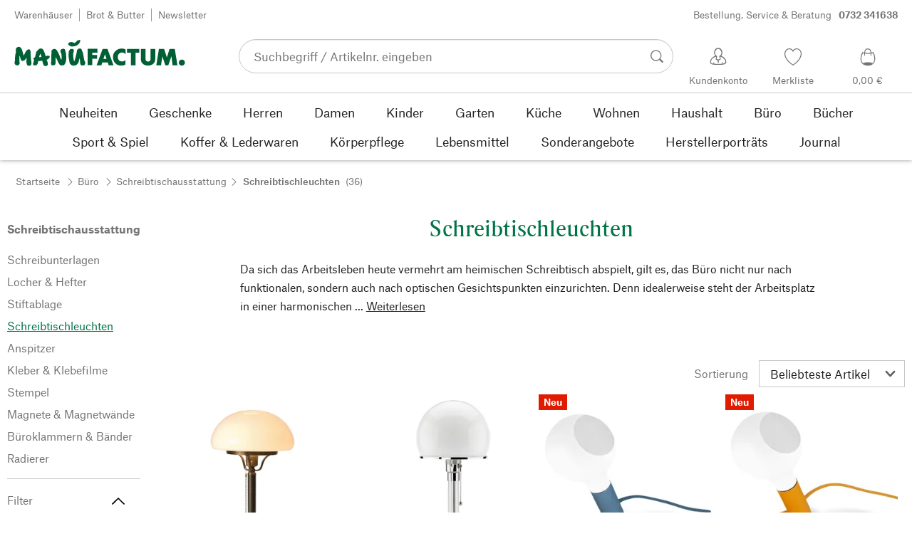

--- FILE ---
content_type: text/html; charset=utf-8
request_url: https://www.manufactum.at/schreibtischleuchten-c200412/
body_size: 93797
content:
<!DOCTYPE html>
      <html lang="de" class="mf-noscript render-web mf-mac_os ">
        <head>
          <!--# block name="defaultfallback" --><!--# endblock -->
          <meta charSet="utf-8" />
          <meta http-equiv="X-UA-Compatible" content="IE=edge" />
          <title data-react-helmet="true">Hochwertige Schreibtischleuchten kaufen | Manufactum</title>
          <meta name="viewport" content="width=device-width, initial-scale=1" />
          <link rel="dns-prefetch" href="https://scripts.sirv.com" crossorigin />
          <link rel="dns-prefetch" href="https://assets.manufactum.de" crossorigin />
          <link rel="preconnect" href="https://scripts.sirv.com" crossorigin />
          <link rel="preconnect" href="https://assets.manufactum.de" crossorigin />
          <meta data-react-helmet="true" name="apple-mobile-web-app-title" content="manufactum"/><meta data-react-helmet="true" name="application-name" content="manufactum"/><meta data-react-helmet="true" name="msapplication-config" content="/sell/static/manufactum/meta/browserconfig.xml"/><meta data-react-helmet="true" name="theme-color" content="#ffffff"/><meta data-react-helmet="true" name="description" content="Schreibtischleuchten bei Manufactum · Hochwertig verarbeitete Produkte aus klassischem Material · Sorgsam ausgewählt · Bewusst gekauft · Langlebig und reparierbar"/><meta data-react-helmet="true" name="robots" content="index,follow"/><meta data-react-helmet="true" property="og:site_name" content="manufactum"/><meta data-react-helmet="true" property="og:title" content="Hochwertige Schreibtischleuchten kaufen | Manufactum"/><meta data-react-helmet="true" property="og:type" content="website"/><meta data-react-helmet="true" property="og:description" content="Schreibtischleuchten bei Manufactum · Hochwertig verarbeitete Produkte aus klassischem Material · Sorgsam ausgewählt · Bewusst gekauft · Langlebig und reparierbar"/><meta data-react-helmet="true" property="og:url" content="https://www.manufactum.at/schreibtischleuchten-c200412/"/><meta data-react-helmet="true" property="og:image" content="https://assets.manufactum.de/c/logos-icons/Manufactum_Signet.jpg"/>
          <link data-react-helmet="true" rel="apple-touch-icon" sizes="180x180" href="/sell/static/manufactum/meta/apple-touch-icon.png"/><link data-react-helmet="true" rel="icon" sizes="32x32" href="/sell/static/manufactum/meta/favicon-32x32.png" type="image/png"/><link data-react-helmet="true" rel="icon" sizes="16x16" href="/sell/static/manufactum/meta/favicon-16x16.png" type="image/png"/><link data-react-helmet="true" rel="manifest" href="/sell/static/manufactum/meta/site.webmanifest"/><link data-react-helmet="true" rel="mask-icon" href="/sell/static/manufactum/meta/safari-pinned-tab.svg" color="#005131"/><link data-react-helmet="true" rel="shortcut icon" href="/sell/static/manufactum/meta/favicon.ico"/><link data-react-helmet="true" rel="canonical" href="https://www.manufactum.at/schreibtischleuchten-c200412/"/><link data-react-helmet="true" rel="alternate" href="https://www.manufactum.de/schreibtischleuchten-c200412/" hreflang="de-de"/><link data-react-helmet="true" rel="alternate" href="https://www.manufactum.at/schreibtischleuchten-c200412/" hreflang="de-at"/><link data-react-helmet="true" rel="alternate" href="https://www.manufactum.ch/schreibtischleuchten-c200412/" hreflang="de-ch"/><link data-react-helmet="true" rel="alternate" href="https://fr.manufactum.ch/lampes-bureau-c200412/" hreflang="fr-ch"/><link data-react-helmet="true" rel="alternate" href="https://www.manufactum.com/desk-lamps-c200412/" hreflang="en"/><link data-react-helmet="true" rel="alternate" href="https://de.manufactum.com/schreibtischleuchten-c200412/" hreflang="de"/><link data-react-helmet="true" rel="alternate" href="https://www.manufactum.nl/bureaulampen-c200412/" hreflang="nl-nl"/><link data-react-helmet="true" rel="alternate" href="https://fr.manufactum-shop.lu/lampes-bureau-c200412/" hreflang="fr-lu"/><link data-react-helmet="true" rel="alternate" href="https://de.manufactum-shop.lu/schreibtischleuchten-c200412/" hreflang="de-lu"/><link data-react-helmet="true" rel="alternate" href="https://fr.manufactum.be/lampes-bureau-c200412/" hreflang="fr-be"/><link data-react-helmet="true" rel="alternate" href="https://nl.manufactum.be/bureaulampen-c200412/" hreflang="nl-be"/><link data-react-helmet="true" rel="alternate" href="https://da.manufactum.dk/skrivebordslamper-c200412/" hreflang="da-dk"/><link data-react-helmet="true" rel="alternate" href="https://en.manufactum.dk/desk-lamps-c200412/" hreflang="en-dk"/>
          <script data-react-helmet="true" type="application/ld+json">{"itemListElement":[{"position":1,"item":{"name":"Büro","@id":"/buerobedarf-c175242/"},"@type":"ListItem"},{"position":2,"item":{"name":"Schreibtischausstattung","@id":"/schreibtischausstattung-c189680/"},"@type":"ListItem"},{"position":3,"item":{"name":"Schreibtischleuchten","@id":"/schreibtischleuchten-c200412/"},"@type":"ListItem"}],"@context":"http://schema.org","@type":"BreadcrumbList"}</script><script data-react-helmet="true" type="application/ld+json">{"itemListElement":[{"position":1,"url":"https://www.manufactum.at/tischleuchte-messing-a36238/","@type":"ListItem"},{"position":2,"url":"https://www.manufactum.at/wagenfeld-tischleuchte-wg-24-a14240/","@type":"ListItem"},{"position":3,"url":"https://www.manufactum.at/tischleuchte-base-magnetica-a217834/","@type":"ListItem"},{"position":4,"url":"https://www.manufactum.at/tischleuchte-base-magnetica-a217835/","@type":"ListItem"},{"position":5,"url":"https://www.manufactum.at/tischleuchte-base-magnetica-a217836/","@type":"ListItem"},{"position":6,"url":"https://www.manufactum.at/louis-poulsen-tischleuchte-opalglas-ph-2-1-a69150/","@type":"ListItem"},{"position":7,"url":"https://www.manufactum.at/klemmleuchte-flexibel-a19685/","@type":"ListItem"},{"position":8,"url":"https://www.manufactum.at/klemmleuchte-flexibel-a200819/","@type":"ListItem"},{"position":9,"url":"https://www.manufactum.at/wagenfeld-tischleuchte-wa-24-a19853/","@type":"ListItem"},{"position":10,"url":"https://www.manufactum.at/tischleuchte-w182-pastille-b2-a200956/","@type":"ListItem"},{"position":11,"url":"https://www.manufactum.at/tischleuchte-w182-pastille-b2-a204423/","@type":"ListItem"},{"position":12,"url":"https://www.manufactum.at/tischleuchte-anglepoise-typ-75-mhe-a20180/","@type":"ListItem"},{"position":13,"url":"https://www.manufactum.at/tischleuchte-anglepoise-typ-75-mhe-a20181/","@type":"ListItem"},{"position":14,"url":"https://www.manufactum.at/tischleuchte-one-a212713/","@type":"ListItem"},{"position":15,"url":"https://www.manufactum.at/tischleuchte-w227-b-winkel-alu-a211363/","@type":"ListItem"},{"position":16,"url":"https://www.manufactum.at/tischleuchte-anglepoise-typ-75-a21397/","@type":"ListItem"},{"position":17,"url":"https://www.manufactum.at/tischleuchte-anglepoise-typ-75-a21399/","@type":"ListItem"},{"position":18,"url":"https://www.manufactum.at/midgard-federzug-tischleuchte-a203398/","@type":"ListItem"},{"position":19,"url":"https://www.manufactum.at/tischleuchte-anglepoise-typ-75-a201037/","@type":"ListItem"},{"position":20,"url":"https://www.manufactum.at/tischleuchte-anglepoise-mini-typ-75-a68544/","@type":"ListItem"},{"position":21,"url":"https://www.manufactum.at/tischleuchte-anglepoise-mini-typ-75-a201039/","@type":"ListItem"},{"position":22,"url":"https://www.manufactum.at/tischleuchte-anglepoise-mini-typ-75-a68229/","@type":"ListItem"},{"position":23,"url":"https://www.manufactum.at/tischleuchte-anglepoise-minimini-typ-90-a200800/","@type":"ListItem"},{"position":24,"url":"https://www.manufactum.at/tischleuchte-anglepoise-minimini-typ-90-a200801/","@type":"ListItem"},{"position":25,"url":"https://www.manufactum.at/tischleuchte-ayno-s-20-a215627/?v=03","@type":"ListItem"},{"position":26,"url":"https://www.manufactum.at/tischleuchte-ayno-s-20-a215628/?v=03","@type":"ListItem"},{"position":27,"url":"https://www.manufactum.at/tischleuchte-funiculi-a44941/","@type":"ListItem"},{"position":28,"url":"https://www.manufactum.at/tischleuchte-funiculi-a44942/","@type":"ListItem"},{"position":29,"url":"https://www.manufactum.at/tischleuchte-funiculi-a17802/","@type":"ListItem"},{"position":30,"url":"https://www.manufactum.at/tischleuchte-funiculi-a208916/","@type":"ListItem"},{"position":31,"url":"https://www.manufactum.at/bankerleuchte-a71632/","@type":"ListItem"},{"position":32,"url":"https://www.manufactum.at/bankerleuchte-a71633/","@type":"ListItem"},{"position":33,"url":"https://www.manufactum.at/tischleuchte-times-a212736/","@type":"ListItem"},{"position":34,"url":"https://www.manufactum.at/tischleuchte-times-a212737/","@type":"ListItem"},{"position":35,"url":"https://www.manufactum.at/tonone-schreibtischleuchte-stahl-aluminium-2-armig-a66952/","@type":"ListItem"},{"position":36,"url":"https://www.manufactum.at/louis-poulsen-tischleuchte-opalglas-ph-3-2-a41376/","@type":"ListItem"}],"@context":"http://schema.org","@type":"ItemList"}</script>
          
          <script>if(!!window.MSInputMethodContext && !!document.documentMode) {
  document.documentElement.classList.add('mf-ie11');
}</script>
          <link data-chunk="category-page" rel="preload" as="style" href="/sell/static/manufactum/category-page.a79c70b21a37991db924.css">
<link data-chunk="search" rel="preload" as="style" href="/sell/static/manufactum/search.cac2bbf5b228d9d7908e.css">
<link data-chunk="pages" rel="preload" as="style" href="/sell/static/manufactum/pages.b2101fd56956340a77ca.css">
<link data-chunk="pages" rel="preload" as="script" href="/sell/static/manufactum/vendor-react.41e13b04760e9e33ef0f.js">
<link data-chunk="pages" rel="preload" as="script" href="/sell/static/manufactum/pages.ea7cff34ed14c13b6fa6.js">
<link data-chunk="search" rel="preload" as="script" href="/sell/static/manufactum/search.chunk.7f0f49fbc4a99edec740.js">
<link data-chunk="category-page" rel="preload" as="script" href="/sell/static/manufactum/vendors.chunk.4908cb56ad3115f018f2.js">
<link data-chunk="category-page" rel="preload" as="script" href="/sell/static/manufactum/9.chunk.713067bc64cf8b350c3c.js">
<link data-chunk="category-page" rel="preload" as="script" href="/sell/static/manufactum/category-page.chunk.362f052c603801e5a961.js">
          <link data-chunk="pages" rel="stylesheet" href="/sell/static/manufactum/pages.b2101fd56956340a77ca.css">
<link data-chunk="search" rel="stylesheet" href="/sell/static/manufactum/search.cac2bbf5b228d9d7908e.css">
<link data-chunk="category-page" rel="stylesheet" href="/sell/static/manufactum/category-page.a79c70b21a37991db924.css">
          <script id="__LOADABLE_REQUIRED_CHUNKS__" type="application/json">[187,96,9,933]</script><script id="__LOADABLE_REQUIRED_CHUNKS___ext" type="application/json">{"namedChunks":["search","category-page"]}</script>
<script async data-chunk="pages" src="/sell/static/manufactum/vendor-react.41e13b04760e9e33ef0f.js"></script>
<script async data-chunk="pages" src="/sell/static/manufactum/pages.ea7cff34ed14c13b6fa6.js"></script>
<script async data-chunk="search" src="/sell/static/manufactum/search.chunk.7f0f49fbc4a99edec740.js"></script>
<script async data-chunk="category-page" src="/sell/static/manufactum/vendors.chunk.4908cb56ad3115f018f2.js"></script>
<script async data-chunk="category-page" src="/sell/static/manufactum/9.chunk.713067bc64cf8b350c3c.js"></script>
<script async data-chunk="category-page" src="/sell/static/manufactum/category-page.chunk.362f052c603801e5a961.js"></script>
          <style>html { -webkit-text-size-adjust: 100%; }</style>
        </head>
        <body>
          <div id="sell-root"><div id="appRoot" class="mf-dNwSpWTV"><div class="visuallyHidden" aria-live="polite" aria-atomic="true"></div><div class="visuallyHidden" aria-live="assertive" aria-atomic="true"></div><span id="top" tabindex="-1"></span><a class="mf-KbPy1lFw" href="#content">Zum Inhalt springen</a><div class="root" data-test-offcanvas="true" data-test-offcanvas-state="false" headerText="Menü" headerCloseLabel="Schließen"><div class="mf-qXnCpCGF" role="dialog" aria-modal="true" aria-labelledby="offCanvasNavigationHeader"><header class="mf-oOwNyna5"><div class="mf-OCgsjEdI"><span id="offCanvasNavigationHeader" class="mf-hzTZR32z mf-K2EYXkQ8 mf-cUr2rXrq">Menü</span></div></header><div class="mf-cmF2Htqd"></div></div></div><div class="mf-n2BypCIo"><header class="mf-mslNP4J_" data-test-sell-header="true"><div class="mf-GZx5qB3M" data-test-sell-banner="true"><div class="mf-Vb9TM9T0"><div class="mf-W3GDP1Mf"><ul class="mf-dHEsJuMh"><li class="mf-CQIRYftm"><small class="mf-qTdvruCH"><a class="mf-voJwC7go" data-prio2="true" href="/manufactum-warenhaeuser-c199341/">Warenhäuser</a></small></li><li class="mf-CQIRYftm"><small class="mf-qTdvruCH"><a class="mf-voJwC7go" data-prio2="true" href="/manufactum-brot-und-butter-lebensmittel-c199366/">Brot &amp; Butter</a></small></li><li class="mf-CQIRYftm"><small class="mf-qTdvruCH"><a class="mf-voJwC7go" data-prio2="true" href="/newsletter-anmelden-c201039/">Newsletter</a></small></li></ul><div class="mf-EXsILk6a"><ul class="mf-dHEsJuMh"><li class="mf-CQIRYftm"><small class="mf-qTdvruCH"><a class="mf-voJwC7go" data-prio2="true" href="/kontakt-c199446/">Bestellung, Service &amp; Beratung<span class="mf-MABxgEIs">0732 341638</span></a></small></li></ul></div></div></div></div><div class="mf-KEgbD2_n" data-test-sell-head-main="true"><div class="mf-ggCOddfa"><a href="/sitemap-c199459/" aria-haspopup="true" aria-expanded="false" aria-label="Menü" data-test-sell-menu-icon="true"><svg class="mf-uhntC1Gy mf-MhmRDaji" viewBox="0 0 28 28" width="24" height="24"><rect y="13.05" width="27.51" height="1.49"></rect><rect y="19.05" width="27.51" height="1.49"></rect><rect x="0.04" y="25.05" width="27.51" height="1.49"></rect><path d="M4.3,9L2.4,3.4h0V9h-1V2.3H3L4.9,7.6h0L6.8,2.3H8.4V9H7.3V3.4h0L5.3,9h-1Z" transform="translate(-0.2 -0.5)"></path><path d="M13.4,9H9.6V2.3h3.8V3.2H10.7V5h2.5V6H10.7V8.1h2.7V9Z" transform="translate(-0.2 -0.5)"></path><path d="M20,9H18.7L15.4,3.7h0V4c0,0.6.1,1.1,0.1,1.6V9h-1V2.3h1.3L19,7.6h0V2.3h1V9Z" transform="translate(-0.2 -0.5)"></path><path d="M26.6,2.3V6.6a2.77,2.77,0,0,1-.3,1.3,2,2,0,0,1-.9.9,3.19,3.19,0,0,1-1.4.3,2.35,2.35,0,0,1-1.9-.7,2.14,2.14,0,0,1-.7-1.8V2.3h1.1V6.5a1.34,1.34,0,0,0,.4,1.2,2.14,2.14,0,0,0,1.2.4,1.43,1.43,0,0,0,1.6-1.6V2.3h0.9Z" transform="translate(-0.2 -0.5)"></path><path d="M22.5,1A0.52,0.52,0,0,1,22.7.6a0.85,0.85,0,0,1,.8,0,0.48,0.48,0,0,1,.1.4,0.48,0.48,0,0,1-.1.4,0.48,0.48,0,0,1-.4.1,0.6,0.6,0,0,1-.4-0.1A0.34,0.34,0,0,1,22.5,1Zm1.8,0A0.52,0.52,0,0,1,24.5.6a0.85,0.85,0,0,1,.8,0,0.48,0.48,0,0,1,.1.4,0.52,0.52,0,0,1-.2.4,0.48,0.48,0,0,1-.4.1,0.6,0.6,0,0,1-.4-0.1A0.48,0.48,0,0,1,24.3,1Z" transform="translate(-0.2 -0.5)"></path></svg></a></div><div class="mf-bRtC8ksy"><div class="mf-xZH3FAgX"><a href="/" class="mf-b5WLenbj" data-test-sell-logo="true"><div class="mf-XtFYcKen"><svg xmlns="http://www.w3.org/2000/svg" viewBox="0 0 270 46" aria-label="Manufactum Startseite"><path style="fill:#005f35" d="M98.2 5.9c1-1 1-1.6 3-2 .3 0 .6.2.8.1.8-.4 2-1.4 2.2.5.2 2.6-1.4 2.3-1.1 3.8.1.6-2.8 2.8-4.1 3.7-1.3.9-4.1 1.5-5.8 1.7 0 0-2.7.2-3.2.2-.8.1-.9-.5-1.7-1 0 0-1.9-.7-2.5-1.4-.4-.5-.8-1.7-.6-2.1.3-.4 1.2-2 2.3-2.1.5 0 1.5-.6 2-.5.5 0 3.3.1 4.8 1.3.4.3 1 .2 1.3 0 .6-.3 1.6-1.3 2.6-2.2zm166.5 28.5c-2.6 0-4.8 2.1-4.8 4.8 0 2.6 2.1 4.8 4.8 4.8 2.6 0 4.8-2.1 4.8-4.8s-2.1-4.8-4.8-4.8zM8 14.4c-1.1-.1-2.6.3-3.4.7S3 16.3 2.7 17.5c-.4 1.3-.2 5.7-.2 6.4-.1.8-.5.5-.6 1.5-.7 3.4-.8 7.8-.9 11.1 0 .5-.5 1-.5 1.4v.7c0 1.2.2 2.6.3 3s.5.7 1.1.9c.2.1.5.7.8.8 1.4.3 3 .4 3.5.2.8-.2 2.4-2.4 2.4-3.2S8 38 8.1 36.4c.1-1.6.1-6.8.2-8.4 0-.2.1-.1.1-.1.4.8 1.3 4.9 2.1 6.6.5 1.1 1 2 1.8 2.2.6.2 1.9-.5 2.3-.7.4-.2 1 0 1.4-.2 1.2-.9 2.5-3 3.2-4.4.1-.1.1-.1.2 0 .1 1 0 2.7-.2 5.1s.4 4.2.5 4.9c.2.7.7 1.6 1.2 2.3s3.9.6 4.9-.1c.5-.4.9-1 .9-1.6 0-1 .6-1.4.5-2.5-.8-4.7-1.4-10.5-1.4-15.4 0-2.5-.4-4.3-.7-4.5-.7-.5-.7-1.2-1.4-1.4-.7-.2-2.2.4-3 .8-.6.3-.9 1-1.2 1.4-.2.3-.7.3-1 .8-.8 1.2-2.5 5-3.5 7-.1.1-.2.2-.2 0-.7-2.9-2.4-9-3.4-11-.2-.6-1-.7-1.2-1.1-.3-.4-.9-1.6-2.2-1.7zm64.5 17c-.5-1-.7-2.7-1.1-3.7-1.4-3.3-2.9-5.2-3.6-7.1-.5-1.3-2.1-2.3-3.4-2.9-.6-.3-2-.1-3.3.4-.4.1-.7.8-1 1-.7.4-1.2.9-1.4 1.5 0 1.5-.2 13.2-.3 17 0 .6-.3.8-.4 1.2-.1 1.3.4 3.8.8 4.3.5.5 3.4.6 5-.2.4-.2.7-.6.8-1s.5-.5.5-1.2c.1-2.4 0-8.5.2-10.3 0-.1.1-.1.1 0 .3 1.2 1.7 3.1 2.7 5.2.5 1 .5 1.8 1 2.7 1.4 2.6 2.7 4.5 3.3 4.9 1 .7 5.8.6 6.6-.6.4-.5 1.9-3 2.1-3.7.6-2.8 1.4-5.5 1-8.4-.4-2.4.1-4.6-.5-7-.1-.4-.5-.6-.7-1.1-.5-1.9-.3-4.3-2.4-5-1-.4-4.7.7-5.3 1.9-.4.7-.3 2.3 0 3.6.2.7.5.7.7 1.2 1 2.6 1.2 8.6.5 10.7-1.1-1.8-1.9-3.4-1.9-3.4zm50.6 1.8h7.6v-5.9h-7.6v-3.7h8.3v-6.1H116v25.8h7.1V33.2zm20.1-7.2l2.6 7.4h-5l2.4-7.4zM130 43.4h7.6L139 39h8.7l1.4 4.4h7.6l-9.5-25.8h-7.6L130 43.4zm45.7-25c-1.8-1-4.6-1.4-7.1-1.3-5.1.2-12.8 4.4-12.7 13.5.1 7.8 5.4 13.4 12.7 13.3 3.1 0 5-.4 7-1.7v-7.1c-1.4 1.2-2.8 2.3-5.1 2.3-3.2 0-7-1.5-7-6.9-.1-5 3.6-7.2 6.9-7.2 2.2 0 4.5 1.7 5.3 2.5v-7.4zm15.8 5.3h6v-6.1h-19.4v6.1h6.1v19.7h7.3V23.7zm19.8 20.2c6.4 0 11.4-3.8 11.4-10.5V17.6h-7.4V33c0 3.8-2.2 4.5-4 4.5s-4-.7-4-4.5V17.6h-7.4v15.9c0 7 5 10.4 11.4 10.4zm20.5-.5l2.1-14 4.7 14h4.7l4.9-14.2 1.8 14.2h7.7l-4.2-25.8h-8.2L241 31.1l-4.3-13.5h-8.2l-4.2 25.8h7.5zM87.5 39.8c.5 1.6 2.1 3.4 4.9 4.1 1.9.4 6.5-.6 7.7-2.8.4-.7.9-1.2 1.5-2.7.2-.5.4-1.9.5-2.4.6-1.7.8-3 1-3.5 0-.1.1-.1.2 0 .1.2.3 2.3.7 4.7.1.4-.2 1.3-.1 1.9.2 1.2.7 3.2 1.1 3.7s1 .9 2 .9c.9 0 2.7-.1 3.6-.4.6-.2 1-2.1 1.4-2.6.4-.4 0-1.8-.4-3.1-.2-.7-.7-1-.9-1.6-.5-1.7-1.4-8.1-2.3-12.4-.2-.8-1.5-2.8-1.6-3.7-.1-.8-.8-2.2-1.3-2.5-1.1-.6-3.6-.3-3.9-.2-.7.2-.5 1-1.4 1.3-.6.2-1 .7-1.1 1.2-.2 1.6-.4 3.1-.7 4.7-.7 3.5-2.9 11.1-3.1 12-.2.6-1.1.5-1.2-.2-.2-1.6-.7-3.9-.9-5.8-.1-1.5-.2-6.8.3-7.2s.6-4.2.2-4.8c-.5-.7-4.2-1-5.4-.3-.2.1-.8.7-1 1.4-.2.7-1 1-1.1 1.8-.3 2.2-.5 6-.5 8.2 0 .8.2 1.4.3 2.2.6 2.6 1.1 6.9 1.5 8.1zM49.4 28.9c2.2-.5 3.7-.6 3.9-.6.5 0 .6.5 1.2.4.5 0 1-.3 1.2 0 .3.4.4 1.1.2 1.8-.4 1.4-.8 1.7-1.7 2.3-.3.2-.2.7-.7 1-.7.3-1.6.7-2.4.9.3 1.1 1.1 2.6 1.8 4.4.2.7-.2.9 0 1.9.2.7.2 1.7-.2 2.1-.7 1.1-3.1 1.6-4 1.6-.8 0-1.4-.2-2.4-1.8-.7-1.1-1.4-3.7-2.1-6.7-1.6.2-3.1.4-4.4.5-.7 0-1.3.1-2 .1-.4 2.1-.7 3.8-.9 4.3-.3 1-1.1.7-1.6 1.9-.3.7-4.4 1-5 0-.5-.8-.5-1.7-.4-2.7.2-1.3.7-2.7 1.1-4 0-.2.1-.4.2-.6-.3-.5-.5-1-.4-1.5 0-.7-.7-.9-.6-1.8 0-.8 1.5-1.4 2.2-1.4h.2c.9-3.3 1.6-6.1 2-7.9.5-2.4 1.8-2 2.8-3.6.5-.7 1.4-1.6 2.2-2 1.6-.8 3.5-.8 5 .2 2.6 1.9 4.8 11.2 4.8 11.2zm-6.5 1.4c-.6-2.4-1.2-4.4-1.7-5.1-.7.9-1.4 3.1-2 5.6 1.3-.1 2.5-.3 3.7-.5z"></path></svg></div></a></div></div><div class="mf-nVDdqQBA mf-o6nKlqlv"><div class="mf-foihCvPk" data-test-sell-search-box="true"><form method="GET" action="/suche/" role="search" data-test-sell-search-form="true"><div class="mf-rsjRM5E1"><div class="mf-a5uaQo1M"><label class="mf-iwiiAwA4" for="searchbar-9253971a-f7a8-4637-abe9-3152fb33a3b8">Suchbegriff / Artikelnr. eingeben</label><input aria-autocomplete="list" aria-controls="searchform-36d51196-57be-402e-9db8-63ebf4e33f0e" data-test-sell-search-input="true" id="searchbar-9253971a-f7a8-4637-abe9-3152fb33a3b8" autoComplete="off" class="mf-yNalz9TN" name="q" placeholder="Suchbegriff / Artikelnr. eingeben" type="text" value=""/><button class="mf-C1GbQQfw" type="submit" data-test-sell-search-input-submit="true"><span class="mf-pkuBFUqK"><svg class="mf-uhntC1Gy mf-v74eHooM alt" viewBox="0 -0.3 22 22" width="24" height="24" aria-label="Suchen"><title>Suchen</title><path d="M21.4,19.4l-4.3-4.3c0,0,0,0-0.1-0.1c1.1-1.6,1.8-3.5,1.8-5.5c0-5.2-4.2-9.4-9.4-9.4c-5.2,0-9.4,4.2-9.4,9.4c0,5.2,4.2,9.4,9.4,9.4c2.1,0,4-0.7,5.6-1.9c0,0,0,0,0,0l4.3,4.3c0.6,0.6,1.4,0.6,1.9,0.1l0.2-0.2C22.1,20.8,22,20,21.4,19.4zM1.7,9.5c0-4.3,3.5-7.8,7.8-7.8s7.8,3.5,7.8,7.8c0,4.3-3.5,7.8-7.8,7.8S1.7,13.9,1.7,9.5z"></path></svg></span></button></div></div><div class="mf-tR_jqUZN mf-G7LAUrYP" id="searchform-36d51196-57be-402e-9db8-63ebf4e33f0e" data-test-sell-search-history-container="true"></div><div class="mf-bzs0GGov mf-G7LAUrYP" id="searchform-36d51196-57be-402e-9db8-63ebf4e33f0e" data-test-sell-search-suggestions-container="true"></div></form></div></div><div class="mf-Br8NGPey" data-test-sell-my-account="true"><a data-test-stelar-header-account="inactive" class="mf-Q4GYGz1x" href="/kundenkonto"><svg class="mf-tPpZtf4x mf-yMMx2xRM" viewBox="0 0 36 36" width="36" height="36"><path d="M22.2 15.5c1.1-1.2 1.7-2.8 1.7-4.6 0-3.7-2.6-6.7-5.8-6.7-3.2-.1-5.8 2.9-5.8 6.6 0 1.9.6 3.5 1.6 4.7-4.3 1.3-7.3 5.2-7.3 8.7 0 3.6 5.1 3.9 11.4 3.9 6.3.1 11.4-.5 11.4-3.9 0-3.5-2.9-7.4-7.2-8.7zm-8.6-4.3c0-2.7 1.9-5.5 4.4-5.5 2.4 0 4.5 2.8 4.5 5.5 0 1.7-.8 3.1-2 4-.5.2-1.1.5-1.1 1.1 0 .2.3.5.4.7l.7 2.5-2.5 1.2-2.3-1.2.6-2.6c0-.1.3-.4.3-.6 0-.5-.6-.9-1-1.1-1.2-.9-2-2.4-2-4zm12 14.9c-.2.1-.8.2-1.3.3l-.1-1.5c0-.2-.2-.4-.5-.4h-.2c-.2 0-.4.2-.4.5l.1 1.6c-1.5.1-3.2.2-5.1.2-1.9 0-4.1-.1-5.8-.2l.1-1.5c.1-.3-.1-.5-.4-.5h-.2c-.3-.1-.5.1-.5.4l-.1 1.5c-.3-.1-.7-.2-.8-.2-1.5-.4-2.6-.9-2.6-2 0-3.2 2.7-6.3 6.3-7.4 0 0 .9-.2 1 0 .1.2-.8 3.5-.8 3.5l3 1.7v2.2c0 .5.2.8.7.8h.1c.5-.1.7-.3.7-.9l-.2-2.1 3.1-1.9s-.8-2.7-.8-3.3c0-.2.9 0 .9 0 3.6 1.1 6.2 4.2 6.3 7.2 0 .8-1 1.6-2.5 2z"></path></svg><span class="mf-xx3TiJq6">Kundenkonto</span></a></div><div class="mf-nxOFCFC1" data-test-sell-mini-notepad="true"><a data-test-stelar-header-wishlist="inactive" class="mf-Q4GYGz1x" href="/merkliste"><svg viewBox="-6 -7 36 36" width="36" height="36" class="mf-yMMx2xRM"><path d="M11.7,23.9C1.1,17,0,10.1,0,7.5C0,3.4,3,0,6.8,0c2,0,3.9,1,5.1,2.6L12,2.7l0.1-0.1C13.4,1,15.3,0,17.2,0 C20.9,0,24,3.4,24,7.5c0,2.6-1.1,9.5-11.7,16.4L12,24.1L11.7,23.9z M6.8,1.2C3.7,1.2,1.2,4,1.2,7.5c0,5,4,10.6,10.7,15.1l0.1,0.1 l0.1-0.1c6.7-4.5,10.7-10.1,10.7-15.1c0-3.5-2.5-6.3-5.6-6.3c-1.9,0-3.7,1.1-4.7,3l-0.5,1l-0.5-1C10.5,2.3,8.7,1.2,6.8,1.2z"></path></svg><span class="mf-xx3TiJq6">Merkliste</span></a></div><div class="mf-u1uFIXXK" data-test-sell-mini-cart="true"><a data-test-stelar-header-basket="inactive" class="mf-Q4GYGz1x mf-5kNdmZ06" href="/warenkorb"><svg class="mf-Qyn0PGzU mf-yMMx2xRM" viewBox="0 0 36 36" width="36" height="36"><g><path d="M18 29.2c5.6 0 11-2.7 10.2-11.7-.3-3.3-2.1-6.8-2.4-7.4-.8.3-1.8.5-2.8.7-.3-3.3-1.6-5.7-5-5.7-3.3 0-4.6 2.4-5 5.7-1-.1-1.9-.3-2.7-.6-.5.8-1.9 4.2-2.4 7.4C6.6 26 12.4 29.2 18 29.2zm0-22.9c2.6 0 3.6 2 3.9 4.7-1.2.2-2.5.3-3.9.3-1.3 0-2.7-.1-3.9-.3.3-2.7 1.4-4.7 3.9-4.7zM9 18.1c.4-2.8 1.7-5.7 2.1-6.4.6.1 1.2.3 1.8.4v.7c0 .7 0 1.4.1 2.1h1.2c-.1-.7-.2-1.4-.2-2.2v-.4c1.2.2 2.6.3 4 .3s2.7-.1 3.9-.3v.4c0 .8 0 1.5-.1 2.2H23c.1-.7.1-1.4.1-2.1v-.7c.7-.2 1.3-.3 1.9-.5.3.5 1.8 3.5 2.1 6.5.4 3.9-.7 6.4-2.5 7.9-.6-.9-3.4-1.6-6.6-1.6-3.1 0-5.8.6-6.5 1.5-1.9-1.5-3.1-4.1-2.5-7.8z"></path></g></svg><span class="mf-xx3TiJq6">0,00 €</span></a></div><div class="mf-uNeZULYn" data-test-sell-navigation="true"><nav data-test-sell-flyout-navigation="true" aria-label="Hauptmenü" class=""><ul class="mf-m1HFoIcf mf-jkWbEZQT"><li class="mf-_RqMt9TL mf-mmCbxmgi"><div class="mf-YeUvJyE0"><a data-test-sell-flyout-toplevellink="true" href="/neuheiten-c198241/" class="mf-sJUqPhQo"><span>Neuheiten</span></a></div></li><li class="mf-_RqMt9TL mf-mmCbxmgi"><div class="mf-YeUvJyE0"><a data-test-sell-flyout-toplevellink="true" href="/geschenke-c199132/" class="mf-sJUqPhQo"><span>Geschenke</span></a></div></li><li class="mf-_RqMt9TL mf-mmCbxmgi"><div class="mf-YeUvJyE0"><a data-test-sell-flyout-toplevellink="true" href="/herren-c194451/" class="mf-sJUqPhQo"><span>Herren</span></a></div></li><li class="mf-_RqMt9TL mf-mmCbxmgi"><div class="mf-YeUvJyE0"><a data-test-sell-flyout-toplevellink="true" href="/damen-c194472/" class="mf-sJUqPhQo"><span>Damen</span></a></div></li><li class="mf-_RqMt9TL mf-mmCbxmgi"><div class="mf-YeUvJyE0"><a data-test-sell-flyout-toplevellink="true" href="/kinder-c198636/" class="mf-sJUqPhQo"><span>Kinder</span></a></div></li><li class="mf-_RqMt9TL mf-mmCbxmgi"><div class="mf-YeUvJyE0"><a data-test-sell-flyout-toplevellink="true" href="/garten-c172792/" class="mf-sJUqPhQo"><span>Garten</span></a></div></li><li class="mf-_RqMt9TL mf-mmCbxmgi"><div class="mf-YeUvJyE0"><a data-test-sell-flyout-toplevellink="true" href="/kueche-c198745/" class="mf-sJUqPhQo"><span>Küche</span></a></div></li><li class="mf-_RqMt9TL mf-mmCbxmgi"><div class="mf-YeUvJyE0"><a data-test-sell-flyout-toplevellink="true" href="/wohnen-c198753/" class="mf-sJUqPhQo"><span>Wohnen</span></a></div></li><li class="mf-_RqMt9TL mf-mmCbxmgi"><div class="mf-YeUvJyE0"><a data-test-sell-flyout-toplevellink="true" href="/haushalt-c202241/" class="mf-sJUqPhQo"><span>Haushalt</span></a></div></li><li class="mf-_RqMt9TL mf-mmCbxmgi"><div class="mf-YeUvJyE0"><a data-test-sell-flyout-toplevellink="true" href="/buerobedarf-c175242/" class="mf-sJUqPhQo"><span>Büro</span></a></div></li><li class="mf-_RqMt9TL mf-mmCbxmgi"><div class="mf-YeUvJyE0"><a data-test-sell-flyout-toplevellink="true" href="/buecher-c172709/" class="mf-sJUqPhQo"><span>Bücher</span></a></div></li><li class="mf-_RqMt9TL mf-mmCbxmgi"><div class="mf-YeUvJyE0"><a data-test-sell-flyout-toplevellink="true" href="/sport-spiel-c189822/" class="mf-sJUqPhQo"><span>Sport &amp; Spiel</span></a></div></li><li class="mf-_RqMt9TL mf-mmCbxmgi"><div class="mf-YeUvJyE0"><a data-test-sell-flyout-toplevellink="true" href="/koffer-lederwaren-c175685/" class="mf-sJUqPhQo"><span>Koffer &amp; Lederwaren</span></a></div></li><li class="mf-_RqMt9TL mf-mmCbxmgi"><div class="mf-YeUvJyE0"><a data-test-sell-flyout-toplevellink="true" href="/koerperpflege-c172436/" class="mf-sJUqPhQo"><span>Körperpflege</span></a></div></li><li class="mf-_RqMt9TL mf-mmCbxmgi"><div class="mf-YeUvJyE0"><a data-test-sell-flyout-toplevellink="true" href="/lebensmittel-c172112/" class="mf-sJUqPhQo"><span>Lebensmittel</span></a></div></li><li class="mf-_RqMt9TL mf-mmCbxmgi"><div class="mf-YeUvJyE0"><a data-test-sell-flyout-toplevellink="true" href="/sonderangebote-c189274/" class="mf-sJUqPhQo"><span>Sonderangebote</span></a></div></li><li class="mf-_RqMt9TL mf-mmCbxmgi"><div class="mf-YeUvJyE0"><a data-test-sell-flyout-toplevellink="true" href="/herstellerportraets-c199727/" class="mf-sJUqPhQo"><span>Herstellerporträts</span></a></div></li><li class="mf-_RqMt9TL mf-mmCbxmgi"><div class="mf-YeUvJyE0"><a data-test-sell-flyout-toplevellink="true" href="/journal-c199429/" class="mf-sJUqPhQo"><span>Journal</span></a></div></li></ul></nav></div><div class="mf-nVDdqQBA mf-ysJcJa72"><div class="mf-foihCvPk" data-test-sell-search-box="true"><form method="GET" action="/suche/" role="search" data-test-sell-search-form="true"><div class="mf-rsjRM5E1"><div class="mf-a5uaQo1M"><label class="mf-iwiiAwA4" for="searchbar-53be7aed-9829-4d31-bf2f-9b560fbb7711">Suchbegriff / Artikelnr. eingeben</label><input aria-autocomplete="list" aria-controls="searchform-bbcb19c2-77e4-4443-8d4f-14f27847312d" data-test-sell-search-input="true" id="searchbar-53be7aed-9829-4d31-bf2f-9b560fbb7711" autoComplete="off" class="mf-yNalz9TN" name="q" placeholder="Suchbegriff / Artikelnr. eingeben" type="text" value=""/><button class="mf-C1GbQQfw" type="submit" data-test-sell-search-input-submit="true"><span class="mf-pkuBFUqK"><svg class="mf-uhntC1Gy mf-v74eHooM alt" viewBox="0 -0.3 22 22" width="24" height="24" aria-label="Suchen"><title>Suchen</title><path d="M21.4,19.4l-4.3-4.3c0,0,0,0-0.1-0.1c1.1-1.6,1.8-3.5,1.8-5.5c0-5.2-4.2-9.4-9.4-9.4c-5.2,0-9.4,4.2-9.4,9.4c0,5.2,4.2,9.4,9.4,9.4c2.1,0,4-0.7,5.6-1.9c0,0,0,0,0,0l4.3,4.3c0.6,0.6,1.4,0.6,1.9,0.1l0.2-0.2C22.1,20.8,22,20,21.4,19.4zM1.7,9.5c0-4.3,3.5-7.8,7.8-7.8s7.8,3.5,7.8,7.8c0,4.3-3.5,7.8-7.8,7.8S1.7,13.9,1.7,9.5z"></path></svg></span></button></div></div><div class="mf-tR_jqUZN mf-G7LAUrYP" id="searchform-bbcb19c2-77e4-4443-8d4f-14f27847312d" data-test-sell-search-history-container="true"></div><div class="mf-bzs0GGov mf-G7LAUrYP" id="searchform-bbcb19c2-77e4-4443-8d4f-14f27847312d" data-test-sell-search-suggestions-container="true"></div></form></div></div></div></header><div><div aria-hidden="true" class="mf-ceZ3vJ2p" data-test-stelar-overlay-background="true"></div><div aria-hidden="true" class="mf-mYCtuieo"><div class="mf-_qrDIOj3" aria-hidden="true"></div></div></div><div class="mf-ssY_ApUE"><div data-test-sell-category-page="true" data-cookie-banner-area="false"><div class="mf-lcPi8Yx_" data-test-sell-breadcrumb="true"><nav aria-label="Breadcrumb" class="mf-vIdadmGd"><ul class="mf-UgpUpkcn"><li class="mf-_6ZPSxXi"><small class="mf-hzTZR32z mf-depXjb_l"><span class="mf-h_EFCIsy"><a class="" data-prio2="true" href="/" rel="index">Startseite</a></span></small></li><li class="mf-_6ZPSxXi"><small class="mf-hzTZR32z mf-depXjb_l"><span class="mf-h_EFCIsy"><span class="mf-kYqP7xpa"><svg class="mf-uhntC1Gy mf-vNJdx8BK" viewBox="0 0 12 22" width="24" height="24"><path d="M11.3,10.3L11.3,10.3L1.7,0.7c-0.3-0.3-0.7-0.3-1,0L0.7,0.8c-0.3,0.3-0.3,0.7,0,1L9.9,11l-9.2,9.2c-0.3,0.3-0.3,0.7,0,1l0.1,0.1c0.3,0.3,0.7,0.3,1,0l9.6-9.6v0c0.2-0.2,0.3-0.4,0.3-0.7l0-0.1C11.6,10.7,11.5,10.5,11.3,10.3z"></path></svg></span><a class="" data-prio2="true" href="/buerobedarf-c175242/" rel="up up">Büro</a></span></small></li><li class="mf-_6ZPSxXi"><small class="mf-hzTZR32z mf-depXjb_l"><span class="mf-h_EFCIsy"><span class="mf-kYqP7xpa"><svg class="mf-uhntC1Gy mf-vNJdx8BK" viewBox="0 0 12 22" width="24" height="24"><path d="M11.3,10.3L11.3,10.3L1.7,0.7c-0.3-0.3-0.7-0.3-1,0L0.7,0.8c-0.3,0.3-0.3,0.7,0,1L9.9,11l-9.2,9.2c-0.3,0.3-0.3,0.7,0,1l0.1,0.1c0.3,0.3,0.7,0.3,1,0l9.6-9.6v0c0.2-0.2,0.3-0.4,0.3-0.7l0-0.1C11.6,10.7,11.5,10.5,11.3,10.3z"></path></svg></span><a class="" data-prio2="true" href="/schreibtischausstattung-c189680/" rel="up">Schreibtischausstattung</a><span class="mf-kYqP7xpa mf-VTzhwLqs"><svg class="mf-uhntC1Gy mf-vNJdx8BK" viewBox="0 0 12 22" width="24" height="24"><path d="M11.3,10.3L11.3,10.3L1.7,0.7c-0.3-0.3-0.7-0.3-1,0L0.7,0.8c-0.3,0.3-0.3,0.7,0,1L9.9,11l-9.2,9.2c-0.3,0.3-0.3,0.7,0,1l0.1,0.1c0.3,0.3,0.7,0.3,1,0l9.6-9.6v0c0.2-0.2,0.3-0.4,0.3-0.7l0-0.1C11.6,10.7,11.5,10.5,11.3,10.3z"></path></svg></span></span></small></li><li class="mf-_6ZPSxXi last" aria-current="true"><small class="mf-hzTZR32z mf-depXjb_l"><span class="mf-uIXBvRQx">Schreibtischleuchten</span></small><small class="mf-hzTZR32z mf-depXjb_l"><span class="mf-OQqfTuwu">(36)</span></small></li></ul></nav></div><main id="content" class="mf-bQiPcNox"><div class="mf-_X3RCDjw"><div><div class="mf-KEUmH1_B"><div class="mf-OdA55zwH"><label class="mf-NDgyzOxz mf-Fa4vgijC"><span class="mf-hzTZR32z mf-xPuHr8aN">Kategorie</span></label><div class="mf-cl2xy18p"><select data-test-sell-mobile-local-navi="true" aria-label="Kategorie" class="mf-C1KOShMV"><option value="preselect" data-test-sell-mobile-local-navi-title="true" selected="">Alle Kategorien</option><optgroup label="Schreibtischausstattung"><option value="/schreibunterlagen-c200727/" data-test-sell-local-navi-link="true">Schreibunterlagen</option><option value="/locher-hefter-c189684/" data-test-sell-local-navi-link="true">Locher &amp; Hefter</option><option value="/stiftablage-c202046/" data-test-sell-local-navi-link="true">Stiftablage</option><option value="/schreibtischleuchten-c200412/" data-test-sell-local-navi-link="true">Schreibtischleuchten</option><option value="/anspitzer-c202111/" data-test-sell-local-navi-link="true">Anspitzer</option><option value="/kleber-klebefilme-c189687/" data-test-sell-local-navi-link="true">Kleber &amp; Klebefilme</option><option value="/stempel-c189672/" data-test-sell-local-navi-link="true">Stempel</option><option value="/magnete-magnetwaende-c189686/" data-test-sell-local-navi-link="true">Magnete &amp; Magnetwände</option><option value="/klammern-baender-c189685/" data-test-sell-local-navi-link="true">Büroklammern &amp; Bänder</option><option value="/radierer-c202513/" data-test-sell-local-navi-link="true">Radierer</option></optgroup><optgroup label="Themen zu Schreibtischausstattung"><option value="/binder-clips-c200636/" data-test-sell-local-navi-link="true">Binder Clips</option></optgroup></select></div></div><div aria-hidden="true" class="mf-CDLk0mrn" data-test-stelar-overlay-background="true"></div><div aria-hidden="true" class="mf-wcb257qN"><div aria-hidden="true" class="mf-SBX_slNw" data-test-sell-drawer="true"><div class="mf-XkbPHQUW" role="dialog" aria-modal="true" aria-labelledby="drawerTitle-6a6ad7e2-18da-48a1-a78d-381182318614" data-test-stelar-drawer-content="true"><section class="mf-qNBTyoNk"><header class="mf-e4hIpl5u"><button type="button" aria-label="Zurück" class="mf-rymJz8hr" data-test-stelar-overlay-back-button="true"><svg class="mf-uhntC1Gy mf-fuwn4nBk" viewBox="0 0 12 22" width="24" height="24"><path d="m 0.875,10.3 0,0 9.6,-9.6 c 0.3,-0.3 0.7,-0.3 1,0 l 0,0.1 c 0.3,0.3 0.3,0.7 0,1 l -9.2,9.2 9.2,9.2 c 0.3,0.3 0.3,0.7 0,1 l -0.1,0.1 c -0.3,0.3 -0.7,0.3 -1,0 l -9.6,-9.6 0,0 c -0.2,-0.2 -0.3,-0.4 -0.3,-0.7 l 0,-0.1 c 0.1,-0.2 0.2,-0.4 0.4,-0.6 z"></path></svg></button><h2 id="drawerTitle-6a6ad7e2-18da-48a1-a78d-381182318614" class="mf-vZywcKb7">Schreibtischausstattung</h2><button type="button" class="mf-KAekMrIW" aria-label="Schließen" data-test-stelar-overlay-close-button="true"><svg class="mf-uhntC1Gy mf-fuwn4nBk" viewBox="0 0 19 19" width="24" height="24"><path d="M9.5,8.4L1.8,0.7c-0.3-0.3-0.7-0.3-1,0L0.7,0.8c-0.3,0.3-0.3,0.7,0,1l7.7,7.7l-7.7,7.7c-0.3,0.3-0.3,0.7,0,1l0.1,0.1c0.3,0.3,0.7,0.3,1,0l7.7-7.7l7.7,7.7c0.3,0.3,0.7,0.3,1,0l0.1-0.1c0.3-0.3,0.3-0.7,0-1l-7.7-7.7l7.7-7.7c0.3-0.3,0.3-0.7,0-1l-0.1-0.1c-0.3-0.3-0.7-0.3-1,0L9.5,8.4z"></path></svg></button></header><div class="mf-jB3GviKf"><ul class="mf-LvRtHSfF" aria-labelledby="list-subheader-0"><li><a class="mf-VDDk82Kh" href="/schreibunterlagen-c200727/">Schreibunterlagen</a></li><li><a class="mf-VDDk82Kh" href="/locher-hefter-c189684/">Locher &amp; Hefter</a></li><li><a class="mf-VDDk82Kh" href="/stiftablage-c202046/">Stiftablage</a></li><li><a class="mf-VDDk82Kh" href="/schreibtischleuchten-c200412/">Schreibtischleuchten</a></li><li><a class="mf-VDDk82Kh" href="/anspitzer-c202111/">Anspitzer</a></li><li><a class="mf-VDDk82Kh" href="/kleber-klebefilme-c189687/">Kleber &amp; Klebefilme</a></li><li><a class="mf-VDDk82Kh" href="/stempel-c189672/">Stempel</a></li><li><a class="mf-VDDk82Kh" href="/magnete-magnetwaende-c189686/">Magnete &amp; Magnetwände</a></li><li><a class="mf-VDDk82Kh" href="/klammern-baender-c189685/">Büroklammern &amp; Bänder</a></li><li><a class="mf-VDDk82Kh" href="/radierer-c202513/">Radierer</a></li></ul><h2 class="mf-yHNhokIp" id="list-subheader-1">Themen zu Schreibtischausstattung</h2><ul class="mf-LvRtHSfF" aria-labelledby="list-subheader-1"><li><a class="mf-VDDk82Kh" href="/binder-clips-c200636/">Binder Clips</a></li></ul></div></section></div></div></div></div><div class="mf-EeFWSeKP"><div class="mf-Lnccme47"><aside class="mf-KPR0dchN" data-test-sell-local-navi="true" aria-label="Unterkategorien"><span class="mf-hzTZR32z mf-cUr2rXrq"><header class="mf-_xMSvX5F" data-test-sell-local-navi-title="true"><a href="/schreibtischausstattung-c189680/" data-prio2="true">Schreibtischausstattung</a></header></span><ul class="mf-yeCkuLiZ"><li><a href="/schreibunterlagen-c200727/" class="mf-UwVmE1zi" data-test-sell-local-navi-link="true"><span data-test-sell-local-navi-link-text="true">Schreibunterlagen</span></a></li><li><a href="/locher-hefter-c189684/" class="mf-UwVmE1zi" data-test-sell-local-navi-link="true"><span data-test-sell-local-navi-link-text="true">Locher &amp; Hefter</span></a></li><li><a href="/stiftablage-c202046/" class="mf-UwVmE1zi" data-test-sell-local-navi-link="true"><span data-test-sell-local-navi-link-text="true">Stiftablage</span></a></li><li><a href="/schreibtischleuchten-c200412/" class="mf-UwVmE1zi mf-Mn7bdY21" data-test-sell-local-navi-link="true"><span data-test-sell-local-navi-link-text="true">Schreibtischleuchten</span></a></li><li><a href="/anspitzer-c202111/" class="mf-UwVmE1zi" data-test-sell-local-navi-link="true"><span data-test-sell-local-navi-link-text="true">Anspitzer</span></a></li><li><a href="/kleber-klebefilme-c189687/" class="mf-UwVmE1zi" data-test-sell-local-navi-link="true"><span data-test-sell-local-navi-link-text="true">Kleber &amp; Klebefilme</span></a></li><li><a href="/stempel-c189672/" class="mf-UwVmE1zi" data-test-sell-local-navi-link="true"><span data-test-sell-local-navi-link-text="true">Stempel</span></a></li><li><a href="/magnete-magnetwaende-c189686/" class="mf-UwVmE1zi" data-test-sell-local-navi-link="true"><span data-test-sell-local-navi-link-text="true">Magnete &amp; Magnetwände</span></a></li><li><a href="/klammern-baender-c189685/" class="mf-UwVmE1zi" data-test-sell-local-navi-link="true"><span data-test-sell-local-navi-link-text="true">Büroklammern &amp; Bänder</span></a></li><li><a href="/radierer-c202513/" class="mf-UwVmE1zi" data-test-sell-local-navi-link="true"><span data-test-sell-local-navi-link-text="true">Radierer</span></a></li></ul></aside></div></div></div><section class="mf-z4cRGSU1" aria-label="Filter" data-test-sell-facet-filter="true"><div class="mf-mmOOynzl mf-PGAnEMVs open"><button class="mf-Zn3SFiCw mf-Ssjtr_Ba mf-MD_B4M9Z mf-RRG9rHbH" tabindex="0" type="button" aria-expanded="true" aria-controls="facetfilters"><span class="mf-fxIkcmIs"><svg class="mf-uhntC1Gy mf-v74eHooM" viewBox="0 0 15 15" width="24" height="24"><path d="M14.7,11.3c-0.3,0.3-0.7,0.3-1,0L7.5,5.1l-6.3,6.2c-0.3,0.3-0.7,0.3-1,0c-0.3-0.3-0.3-0.7,0-1L7,3.7c0.1-0.1,0.3-0.2,0.5-0.2c0,0,0,0,0,0c0,0,0,0,0,0c0.2,0,0.3,0.1,0.5,0.2l6.7,6.6C15,10.6,15,11,14.7,11.3z"></path></svg></span><span class="mf-Cm7KxFz2"><div class="mf-mymOo1vd">Filter</div></span></button></div><div id="facetfilters" class="mf-Rf39eYK1 mf-y5307E5C mf-n1UAQkfo"><form method="GET"><input name="q" type="hidden"/><input name="stp" type="hidden"/><div class=""><div class="mf-i5aB6_f5 mf-qdWB1t71 mf-FAEZ8CVc" data-test-sell-facet-filter-name="color"><span class="mf-xlbcd8ao mf-amqlsneD" data-test-stelar-accordion-item-id="color"><button class="mf-Zn3SFiCw mf-Ssjtr_Ba mf-MD_B4M9Z mf-RRG9rHbH" tabindex="0" type="button" aria-expanded="true" aria-controls="option-0" id="accordion-item-cf550437-dcf9-4b54-875f-5f69c5aeb5bc"><span class="mf-fxIkcmIs"><span class="mf-pFAS2Zys"><svg class="mf-uhntC1Gy mf-v74eHooM" viewBox="0 0 15 15" width="24" height="24"><path d="M14.7,11.3c-0.3,0.3-0.7,0.3-1,0L7.5,5.1l-6.3,6.2c-0.3,0.3-0.7,0.3-1,0c-0.3-0.3-0.3-0.7,0-1L7,3.7c0.1-0.1,0.3-0.2,0.5-0.2c0,0,0,0,0,0c0,0,0,0,0,0c0.2,0,0.3,0.1,0.5,0.2l6.7,6.6C15,10.6,15,11,14.7,11.3z"></path></svg></span></span><span class="mf-Cm7KxFz2"><span><span class="mf-HCCHLKDq"><span class=""><div data-test-sell-facet-filter-facet-heading="color"><div class="mf-crdlf3dg">Farbe</div></div></span></span></span></span></button></span><div aria-hidden="false" class="mf-ljWcUnIQ mf-amqlsneD" id="option-0" role="region" aria-labelledby="accordion-item-cf550437-dcf9-4b54-875f-5f69c5aeb5bc"><div><div id="facetTextListId-color" class="mf-eMMDmPRO"><div data-test-sell-facet-filter-facets="true" class="mf-u7xULgj9"><label for="color-Blau" class="labelElement"><input type="checkbox" id="color-Blau" name="Blau" data-facet-filter="color" data-facet-value="Blau" class="mf-CiEirCVW" value="Blau"/><span class="mf-Ga6vEuG0"><small class="mf-hzTZR32z mf-depXjb_l">Blau</small></span></label></div><div data-test-sell-facet-filter-facets="true" class="mf-u7xULgj9"><label for="color-Braun" class="labelElement"><input type="checkbox" id="color-Braun" name="Braun" data-facet-filter="color" data-facet-value="Braun" class="mf-CiEirCVW" value="Braun"/><span class="mf-Ga6vEuG0"><small class="mf-hzTZR32z mf-depXjb_l">Braun</small></span></label></div><div data-test-sell-facet-filter-facets="true" class="mf-u7xULgj9"><label for="color-Gelb" class="labelElement"><input type="checkbox" id="color-Gelb" name="Gelb" data-facet-filter="color" data-facet-value="Gelb" class="mf-CiEirCVW" value="Gelb"/><span class="mf-Ga6vEuG0"><small class="mf-hzTZR32z mf-depXjb_l">Gelb</small></span></label></div><div data-test-sell-facet-filter-facets="true" class="mf-u7xULgj9"><label for="color-Grau" class="labelElement"><input type="checkbox" id="color-Grau" name="Grau" data-facet-filter="color" data-facet-value="Grau" class="mf-CiEirCVW" value="Grau"/><span class="mf-Ga6vEuG0"><small class="mf-hzTZR32z mf-depXjb_l">Grau</small></span></label></div><div data-test-sell-facet-filter-facets="true" class="mf-u7xULgj9"><label for="color-Mehrfarbig" class="labelElement"><input type="checkbox" id="color-Mehrfarbig" name="Mehrfarbig" data-facet-filter="color" data-facet-value="Mehrfarbig" class="mf-CiEirCVW" value="Mehrfarbig"/><span class="mf-Ga6vEuG0"><small class="mf-hzTZR32z mf-depXjb_l">Mehrfarbig</small></span></label></div><div data-test-sell-facet-filter-facets="true" class="mf-u7xULgj9"><label for="color-Orange" class="labelElement"><input type="checkbox" id="color-Orange" name="Orange" data-facet-filter="color" data-facet-value="Orange" class="mf-CiEirCVW" value="Orange"/><span class="mf-Ga6vEuG0"><small class="mf-hzTZR32z mf-depXjb_l">Orange</small></span></label></div><div data-test-sell-facet-filter-facets="true" class="mf-u7xULgj9"><label for="color-Rot" class="labelElement"><input type="checkbox" id="color-Rot" name="Rot" data-facet-filter="color" data-facet-value="Rot" class="mf-CiEirCVW" value="Rot"/><span class="mf-Ga6vEuG0"><small class="mf-hzTZR32z mf-depXjb_l">Rot</small></span></label></div><div data-test-sell-facet-filter-facets="true" class="mf-u7xULgj9"><label for="color-Schwarz" class="labelElement"><input type="checkbox" id="color-Schwarz" name="Schwarz" data-facet-filter="color" data-facet-value="Schwarz" class="mf-CiEirCVW" value="Schwarz"/><span class="mf-Ga6vEuG0"><small class="mf-hzTZR32z mf-depXjb_l">Schwarz</small></span></label></div><div data-test-sell-facet-filter-facets="true" class="mf-u7xULgj9"><label for="color-Silber" class="labelElement"><input type="checkbox" id="color-Silber" name="Silber" data-facet-filter="color" data-facet-value="Silber" class="mf-CiEirCVW" value="Silber"/><span class="mf-Ga6vEuG0"><small class="mf-hzTZR32z mf-depXjb_l">Silber</small></span></label></div><div data-test-sell-facet-filter-facets="true" class="mf-u7xULgj9"><label for="color-Weiß" class="labelElement"><input type="checkbox" id="color-Weiß" name="Weiß" data-facet-filter="color" data-facet-value="Weiß" class="mf-CiEirCVW" value="Weiß"/><span class="mf-Ga6vEuG0"><small class="mf-hzTZR32z mf-depXjb_l">Weiß</small></span></label></div></div></div></div></div><div class="mf-i5aB6_f5 mf-qdWB1t71 mf-FAEZ8CVc" data-test-sell-facet-filter-name="manufacturer"><span class="mf-xlbcd8ao" data-test-stelar-accordion-item-id="manufacturer"><button class="mf-Zn3SFiCw mf-Ssjtr_Ba mf-MD_B4M9Z" tabindex="0" type="button" aria-expanded="false" aria-controls="option-1" id="accordion-item-964e041e-b98f-4f78-bf81-7cd7ceb8157d"><span class="mf-fxIkcmIs"><span class="mf-pFAS2Zys"><svg class="mf-uhntC1Gy mf-v74eHooM" viewBox="0 0 15 15" width="24" height="24"><path d="M14.7,3.7c-0.3-0.3-0.7-0.3-1,0L7.5,9.9L1.2,3.7c-0.3-0.3-0.7-0.3-1,0C0,4,0,4.4,0.3,4.7L7,11.3c0.1,0.1,0.3,0.2,0.5,0.2c0,0,0,0,0,0c0,0,0,0,0,0c0.2,0,0.3-0.1,0.5-0.2l6.7-6.6C15,4.4,15,4,14.7,3.7z"></path></svg></span></span><span class="mf-Cm7KxFz2"><span><span class="mf-HCCHLKDq"><span class=""><div data-test-sell-facet-filter-facet-heading="manufacturer"><div class="mf-crdlf3dg">Hersteller</div></div></span></span></span></span></button></span><div aria-hidden="true" class="mf-ljWcUnIQ" id="option-1" role="region" aria-labelledby="accordion-item-964e041e-b98f-4f78-bf81-7cd7ceb8157d"><div><div id="facetTextListId-manufacturer" class="mf-eMMDmPRO"><div data-test-sell-facet-filter-facets="true" class="mf-u7xULgj9"><label for="manufacturer-Anglepoise" class="labelElement"><input type="checkbox" id="manufacturer-Anglepoise" name="Anglepoise" data-facet-filter="manufacturer" data-facet-value="Anglepoise" class="mf-CiEirCVW" value="Anglepoise"/><span class="mf-Ga6vEuG0"><small class="mf-hzTZR32z mf-depXjb_l">Anglepoise</small></span></label></div><div data-test-sell-facet-filter-facets="true" class="mf-u7xULgj9"><label for="manufacturer-Berliner Messinglampen" class="labelElement"><input type="checkbox" id="manufacturer-Berliner Messinglampen" name="Berliner Messinglampen" data-facet-filter="manufacturer" data-facet-value="Berliner Messinglampen" class="mf-CiEirCVW" value="Berliner Messinglampen"/><span class="mf-Ga6vEuG0"><small class="mf-hzTZR32z mf-depXjb_l">Berliner Messinglampen</small></span></label></div><div data-test-sell-facet-filter-facets="true" class="mf-u7xULgj9"><label for="manufacturer-FROM LIGHTING" class="labelElement"><input type="checkbox" id="manufacturer-FROM LIGHTING" name="FROM LIGHTING" data-facet-filter="manufacturer" data-facet-value="FROM LIGHTING" class="mf-CiEirCVW" value="FROM LIGHTING"/><span class="mf-Ga6vEuG0"><small class="mf-hzTZR32z mf-depXjb_l">FROM LIGHTING</small></span></label></div><div data-test-sell-facet-filter-facets="true" class="mf-u7xULgj9"><label for="manufacturer-Louis Poulsen" class="labelElement"><input type="checkbox" id="manufacturer-Louis Poulsen" name="Louis Poulsen" data-facet-filter="manufacturer" data-facet-value="Louis Poulsen" class="mf-CiEirCVW" value="Louis Poulsen"/><span class="mf-Ga6vEuG0"><small class="mf-hzTZR32z mf-depXjb_l">Louis Poulsen</small></span></label></div><div data-test-sell-facet-filter-facets="true" class="mf-u7xULgj9"><label for="manufacturer-marset" class="labelElement"><input type="checkbox" id="manufacturer-marset" name="marset" data-facet-filter="manufacturer" data-facet-value="marset" class="mf-CiEirCVW" value="marset"/><span class="mf-Ga6vEuG0"><small class="mf-hzTZR32z mf-depXjb_l">marset</small></span></label></div><div data-test-sell-facet-filter-facets="true" class="mf-u7xULgj9"><label for="manufacturer-Midgard Licht" class="labelElement"><input type="checkbox" id="manufacturer-Midgard Licht" name="Midgard Licht" data-facet-filter="manufacturer" data-facet-value="Midgard Licht" class="mf-CiEirCVW" value="Midgard Licht"/><span class="mf-Ga6vEuG0"><small class="mf-hzTZR32z mf-depXjb_l">Midgard Licht</small></span></label></div><div data-test-sell-facet-filter-facets="true" class="mf-u7xULgj9"><label for="manufacturer-STILETTO DESIGN VERTReiB" class="labelElement"><input type="checkbox" id="manufacturer-STILETTO DESIGN VERTReiB" name="STILETTO DESIGN VERTReiB" data-facet-filter="manufacturer" data-facet-value="STILETTO DESIGN VERTReiB" class="mf-CiEirCVW" value="STILETTO DESIGN VERTReiB"/><span class="mf-Ga6vEuG0"><small class="mf-hzTZR32z mf-depXjb_l">STILETTO DESIGN VERTReiB</small></span></label></div><div data-test-sell-facet-filter-facets="true" class="mf-u7xULgj9"><label for="manufacturer-Tecnolumen" class="labelElement"><input type="checkbox" id="manufacturer-Tecnolumen" name="Tecnolumen" data-facet-filter="manufacturer" data-facet-value="Tecnolumen" class="mf-CiEirCVW" value="Tecnolumen"/><span class="mf-Ga6vEuG0"><small class="mf-hzTZR32z mf-depXjb_l">Tecnolumen</small></span></label></div><div data-test-sell-facet-filter-facets="true" class="mf-u7xULgj9"><label for="manufacturer-Tonone" class="labelElement"><input type="checkbox" id="manufacturer-Tonone" name="Tonone" data-facet-filter="manufacturer" data-facet-value="Tonone" class="mf-CiEirCVW" value="Tonone"/><span class="mf-Ga6vEuG0"><small class="mf-hzTZR32z mf-depXjb_l">Tonone</small></span></label></div><div data-test-sell-facet-filter-facets="true" class="mf-u7xULgj9"><label for="manufacturer-wästberg" class="labelElement"><input type="checkbox" id="manufacturer-wästberg" name="wästberg" data-facet-filter="manufacturer" data-facet-value="wästberg" class="mf-CiEirCVW" value="wästberg"/><span class="mf-Ga6vEuG0"><small class="mf-hzTZR32z mf-depXjb_l">wästberg</small></span></label></div></div></div></div></div><div class="mf-i5aB6_f5 mf-qdWB1t71 mf-FAEZ8CVc" data-test-sell-facet-filter-name="availability"><span class="mf-xlbcd8ao" data-test-stelar-accordion-item-id="availability"><button class="mf-Zn3SFiCw mf-Ssjtr_Ba mf-MD_B4M9Z" tabindex="0" type="button" aria-expanded="false" aria-controls="option-2" id="accordion-item-4566b90c-60f7-4f11-8a86-3a420b78943c"><span class="mf-fxIkcmIs"><span class="mf-pFAS2Zys"><svg class="mf-uhntC1Gy mf-v74eHooM" viewBox="0 0 15 15" width="24" height="24"><path d="M14.7,3.7c-0.3-0.3-0.7-0.3-1,0L7.5,9.9L1.2,3.7c-0.3-0.3-0.7-0.3-1,0C0,4,0,4.4,0.3,4.7L7,11.3c0.1,0.1,0.3,0.2,0.5,0.2c0,0,0,0,0,0c0,0,0,0,0,0c0.2,0,0.3-0.1,0.5-0.2l6.7-6.6C15,4.4,15,4,14.7,3.7z"></path></svg></span></span><span class="mf-Cm7KxFz2"><span><span class="mf-HCCHLKDq"><span class=""><div data-test-sell-facet-filter-facet-heading="availability"><div class="mf-crdlf3dg">Verfügbarkeit</div></div></span></span></span></span></button></span><div aria-hidden="true" class="mf-ljWcUnIQ" id="option-2" role="region" aria-labelledby="accordion-item-4566b90c-60f7-4f11-8a86-3a420b78943c"><div><div id="facetTextListId-availability" class="mf-eMMDmPRO"><div data-test-sell-facet-filter-facets="true" class="mf-u7xULgj9"><label for="availability-sofort verfügbare Artikel anzeigen" class="labelElement"><input type="checkbox" id="availability-sofort verfügbare Artikel anzeigen" name="sofort verfügbare Artikel anzeigen" data-facet-filter="availability" data-facet-value="sofort verfügbare Artikel anzeigen" class="mf-CiEirCVW" value="sofort verfügbare Artikel anzeigen"/><span class="mf-Ga6vEuG0"><small class="mf-hzTZR32z mf-depXjb_l">sofort verfügbare Artikel anzeigen</small></span></label></div></div></div></div></div><div class="mf-i5aB6_f5 mf-qdWB1t71 mf-FAEZ8CVc" data-test-sell-facet-filter-name="price"><span class="mf-xlbcd8ao" data-test-stelar-accordion-item-id="price"><button class="mf-Zn3SFiCw mf-Ssjtr_Ba mf-MD_B4M9Z" tabindex="0" type="button" aria-expanded="false" aria-controls="option-3" id="accordion-item-d65d1b6c-c68c-4391-95da-c3c19ba7108e"><span class="mf-fxIkcmIs"><span class="mf-pFAS2Zys"><svg class="mf-uhntC1Gy mf-v74eHooM" viewBox="0 0 15 15" width="24" height="24"><path d="M14.7,3.7c-0.3-0.3-0.7-0.3-1,0L7.5,9.9L1.2,3.7c-0.3-0.3-0.7-0.3-1,0C0,4,0,4.4,0.3,4.7L7,11.3c0.1,0.1,0.3,0.2,0.5,0.2c0,0,0,0,0,0c0,0,0,0,0,0c0.2,0,0.3-0.1,0.5-0.2l6.7-6.6C15,4.4,15,4,14.7,3.7z"></path></svg></span></span><span class="mf-Cm7KxFz2"><span><span class="mf-HCCHLKDq"><span class=""><div data-test-sell-facet-filter-facet-heading="price"><div class="mf-crdlf3dg">Preis</div></div></span></span></span></span></button></span><div aria-hidden="true" class="mf-ljWcUnIQ" id="option-3" role="region" aria-labelledby="accordion-item-d65d1b6c-c68c-4391-95da-c3c19ba7108e"><div><div id="facetTextListId-price" class="mf-eMMDmPRO"><div data-test-sell-facet-filter-facets="true" class="mf-u7xULgj9"><label for="price-50 - 100 €" class="labelElement"><input type="checkbox" id="price-50 - 100 €" name="50 - 100 €" data-facet-filter="price" data-facet-value="50 - 100 €" class="mf-CiEirCVW" value="50 - 100 €"/><span class="mf-Ga6vEuG0"><small class="mf-hzTZR32z mf-depXjb_l">50 - 100 €</small></span></label></div><div data-test-sell-facet-filter-facets="true" class="mf-u7xULgj9"><label for="price-100 - 200 €" class="labelElement"><input type="checkbox" id="price-100 - 200 €" name="100 - 200 €" data-facet-filter="price" data-facet-value="100 - 200 €" class="mf-CiEirCVW" value="100 - 200 €"/><span class="mf-Ga6vEuG0"><small class="mf-hzTZR32z mf-depXjb_l">100 - 200 €</small></span></label></div><div data-test-sell-facet-filter-facets="true" class="mf-u7xULgj9"><label for="price-200 - 500 €" class="labelElement"><input type="checkbox" id="price-200 - 500 €" name="200 - 500 €" data-facet-filter="price" data-facet-value="200 - 500 €" class="mf-CiEirCVW" value="200 - 500 €"/><span class="mf-Ga6vEuG0"><small class="mf-hzTZR32z mf-depXjb_l">200 - 500 €</small></span></label></div><div data-test-sell-facet-filter-facets="true" class="mf-u7xULgj9"><label for="price-ab 500 €" class="labelElement"><input type="checkbox" id="price-ab 500 €" name="ab 500 €" data-facet-filter="price" data-facet-value="ab 500 €" class="mf-CiEirCVW" value="ab 500 €"/><span class="mf-Ga6vEuG0"><small class="mf-hzTZR32z mf-depXjb_l">ab 500 €</small></span></label></div></div></div></div></div></div><div class="mf-SMWZS9Zx"><button type="button" class="mf-rvAP3Son mf-cX7x8Qlh mf-WV1dkIrz"><span class="mf-lHzPz8TD"><span class="mf-UpvG29mB">Filter anwenden</span></span></button></div></form></div></section><div><div class="mf-KEUmH1_B"></div><div class="mf-EeFWSeKP"><div class=""><aside class="mf-dVPzocGd" data-test-sell-local-navi="true"><span class="mf-hzTZR32z mf-cUr2rXrq"><header class="mf-_xMSvX5F" data-test-sell-local-navi-title="true"><a href="/schreibtischausstattung-c189680/" data-prio2="true">Themen zu Schreibtischausstattung</a></header></span><ul class="mf-yeCkuLiZ"><li><a href="/binder-clips-c200636/" class="mf-UwVmE1zi" data-test-sell-local-navi-link="true"><span data-test-sell-local-navi-link-text="true">Binder Clips</span></a></li></ul></aside></div></div></div></div><div class="mf-Qz_IbqTD"><header class="mf-Lrghpz76 mf-_mnf_nDP"><h1 data-test-stelar-headline="true" class="mf-BksdUEaq mf-b5ydi6LZ mf-Xkf4V7Gp">Schreibtischleuchten</h1></header><div data-test-sell-content-container="true" id="content-2535"><div class="mf-FBIrwwVK mf-vbdyAdBd mf-I3EvmxpX mf-FUigYNgx" data-test-sell-element-text="true"><span class="mf-hzTZR32z mf-cUr2rXrq"><div class="mf-Zio54RG4"><p>Da sich das Arbeitsleben heute vermehrt am heimischen Schreibtisch abspielt, gilt es, das Büro nicht nur nach funktionalen, sondern auch nach optischen Gesichtspunkten einzurichten. Denn idealerweise steht der Arbeitsplatz in einer harmonischen ... <a href="#content-2534">Weiterlesen</a></p>
</div></span></div></div><div class="mf-Na5YhsJW"><div class="mf-KzdSjQSm"><div class="mf-jHVlZ9eI"><div class="mf-OdA55zwH"><label for="sortSelect" class="mf-NDgyzOxz mf-Fa4vgijC"><span class="mf-hzTZR32z mf-xPuHr8aN">Sortierung</span></label><div class="mf-cl2xy18p"><select data-test-sell-product-sort="true" aria-label="Sortierung" class="mf-C1KOShMV" id="sortSelect" name="sortSelect"><option value="Beliebteste Artikel" selected="">Beliebteste Artikel</option><option value="Preis absteigend">Preis absteigend</option><option value="Preis aufsteigend">Preis aufsteigend</option><option value="Neuheiten">Neuheiten</option></select></div></div><div aria-hidden="true" class="mf-CDLk0mrn" data-test-stelar-overlay-background="true"></div><div aria-hidden="true" class="mf-wcb257qN"><div aria-hidden="true" class="mf-SBX_slNw" data-test-sell-drawer="true"><div class="mf-XkbPHQUW" role="dialog" aria-modal="true" aria-labelledby="drawerTitle-91961a91-4df6-40e1-b3a9-ab0cc1fcafef" data-test-stelar-drawer-content="true"><section class="mf-qNBTyoNk"><header class="mf-e4hIpl5u"><h2 id="drawerTitle-91961a91-4df6-40e1-b3a9-ab0cc1fcafef" class="mf-vZywcKb7">Sortierung</h2><button type="button" class="mf-KAekMrIW" aria-label="Schließen" data-test-stelar-overlay-close-button="true"><svg class="mf-uhntC1Gy mf-fuwn4nBk" viewBox="0 0 19 19" width="24" height="24"><path d="M9.5,8.4L1.8,0.7c-0.3-0.3-0.7-0.3-1,0L0.7,0.8c-0.3,0.3-0.3,0.7,0,1l7.7,7.7l-7.7,7.7c-0.3,0.3-0.3,0.7,0,1l0.1,0.1c0.3,0.3,0.7,0.3,1,0l7.7-7.7l7.7,7.7c0.3,0.3,0.7,0.3,1,0l0.1-0.1c0.3-0.3,0.3-0.7,0-1l-7.7-7.7l7.7-7.7c0.3-0.3,0.3-0.7,0-1l-0.1-0.1c-0.3-0.3-0.7-0.3-1,0L9.5,8.4z"></path></svg></button></header><div class="mf-jB3GviKf"><ul class="mf-LvRtHSfF" aria-labelledby="list-subheader-0"><li><a class="mf-VDDk82Kh" href="/schreibtischleuchten-c200412/?sortby=">Beliebteste Artikel</a></li><li><a class="mf-VDDk82Kh" href="/schreibtischleuchten-c200412/?sortby=price_dsc">Preis absteigend</a></li><li><a class="mf-VDDk82Kh" href="/schreibtischleuchten-c200412/?sortby=price_asc">Preis aufsteigend</a></li><li><a class="mf-VDDk82Kh" href="/schreibtischleuchten-c200412/?sortby=new_in">Neuheiten</a></li></ul></div></section></div></div></div></div></div></div><div class="mf-FOIKdsvm mf-u04UJ_99"><ul class="mf-SVlBJ1YF" data-test-sell-product-list="true"><li class="mf-a2r80AHB"><div class="mf-asuU9UxH" data-test-sell-product-tile="true"><div class="mf-sMxzgxyg"><a href="/tischleuchte-messing-a36238/" class="mf-OjkWKS5C" data-test-sell-product-link="true"><div class="mf-cjhOdo_Q"><div class="mf-vlkQ2h7P"><div class="mf-atcPf7cE"><div class="mf-RDTsXoT0"></div><img class="mf-ifazIeel" src="https://assets.manufactum.de/p/036/036238/36238_01.jpg/tischleuchte-messing.jpg?profile=produktliste_32" alt=""/><img data-test-sell-product-image="true" class="mf-AWz32oIh" src="https://assets.manufactum.de/p/036/036238/36238_01.jpg/tischleuchte-messing.jpg?profile=produktliste_750" srcSet="https://assets.manufactum.de/p/036/036238/36238_01.jpg/tischleuchte-messing.jpg?profile=produktliste_150 150w, https://assets.manufactum.de/p/036/036238/36238_01.jpg/tischleuchte-messing.jpg?profile=produktliste_200 200w, https://assets.manufactum.de/p/036/036238/36238_01.jpg/tischleuchte-messing.jpg?profile=produktliste_300 300w, https://assets.manufactum.de/p/036/036238/36238_01.jpg/tischleuchte-messing.jpg?profile=produktliste_400 400w, https://assets.manufactum.de/p/036/036238/36238_01.jpg/tischleuchte-messing.jpg?profile=produktliste_500 500w, https://assets.manufactum.de/p/036/036238/36238_01.jpg/tischleuchte-messing.jpg?profile=produktliste_750 750w, https://assets.manufactum.de/p/036/036238/36238_01.jpg/tischleuchte-messing.jpg?profile=produktliste_1000 1000w" alt="Tischleuchte Messing, Schutzkontaktstecker" sizes="(min-width: 1500px) 300px, (min-width: 1250px) 20vw, (min-width: 750px) 25vw, 50vw"/></div></div><div class="mf-krPYctsE"><div class="mf-xTp9SX2F"><div class="mf-KU7to_VU"><span data-test-sell-product-manufacturer="true" class="mf-hzTZR32z mf-xPuHr8aN">Berliner Messinglampen</span></div><div class="mf-CMPOF6uN mf-jIzzV2PV"><span data-test-sell-product-name="true" class="mf-hzTZR32z mf-cUr2rXrq">Tischleuchte Messing, Schutzkontaktstecker</span></div><div class="mf-ofNceV_n mf-kmiGpUyc mf-fBmnEgPy"><span data-test-stelar-price-price="true" class="mf-GK2HYizn mf-fBmnEgPy">259,00 €</span></div><div class="mf-mhiCDvcv"></div></div></div></div></a></div></div></li><li class="mf-a2r80AHB"><div class="mf-asuU9UxH" data-test-sell-product-tile="true"><div class="mf-sMxzgxyg"><a href="/wagenfeld-tischleuchte-wg-24-a14240/" class="mf-OjkWKS5C" data-test-sell-product-link="true"><div class="mf-cjhOdo_Q"><div class="mf-vlkQ2h7P"><div class="mf-atcPf7cE"><div class="mf-RDTsXoT0"></div><img class="mf-ifazIeel" src="https://assets.manufactum.de/p/014/014240/14240_01.jpg/wagenfeld-tischleuchte-wg-24.jpg?profile=produktliste_32" alt=""/><img data-test-sell-product-image="true" class="mf-AWz32oIh" src="https://assets.manufactum.de/p/014/014240/14240_01.jpg/wagenfeld-tischleuchte-wg-24.jpg?profile=produktliste_750" srcSet="https://assets.manufactum.de/p/014/014240/14240_01.jpg/wagenfeld-tischleuchte-wg-24.jpg?profile=produktliste_150 150w, https://assets.manufactum.de/p/014/014240/14240_01.jpg/wagenfeld-tischleuchte-wg-24.jpg?profile=produktliste_200 200w, https://assets.manufactum.de/p/014/014240/14240_01.jpg/wagenfeld-tischleuchte-wg-24.jpg?profile=produktliste_300 300w, https://assets.manufactum.de/p/014/014240/14240_01.jpg/wagenfeld-tischleuchte-wg-24.jpg?profile=produktliste_400 400w, https://assets.manufactum.de/p/014/014240/14240_01.jpg/wagenfeld-tischleuchte-wg-24.jpg?profile=produktliste_500 500w, https://assets.manufactum.de/p/014/014240/14240_01.jpg/wagenfeld-tischleuchte-wg-24.jpg?profile=produktliste_750 750w, https://assets.manufactum.de/p/014/014240/14240_01.jpg/wagenfeld-tischleuchte-wg-24.jpg?profile=produktliste_1000 1000w" alt="Wagenfeld Tischleuchte WG 24" sizes="(min-width: 1500px) 300px, (min-width: 1250px) 20vw, (min-width: 750px) 25vw, 50vw"/></div></div><div class="mf-krPYctsE"><div class="mf-xTp9SX2F"><div class="mf-KU7to_VU"><span data-test-sell-product-manufacturer="true" class="mf-hzTZR32z mf-xPuHr8aN">Tecnolumen</span></div><div class="mf-CMPOF6uN mf-jIzzV2PV"><span data-test-sell-product-name="true" class="mf-hzTZR32z mf-cUr2rXrq">Wagenfeld Tischleuchte WG 24</span></div><div class="mf-ofNceV_n mf-kmiGpUyc mf-fBmnEgPy"><span data-test-stelar-price-price="true" class="mf-GK2HYizn mf-fBmnEgPy">639,00 €</span></div><div class="mf-mhiCDvcv"></div></div></div></div></a></div></div></li><li class="mf-a2r80AHB"><div class="mf-asuU9UxH" data-test-sell-product-tile="true"><div class="mf-sMxzgxyg"><a href="/tischleuchte-base-magnetica-a217834/" class="mf-OjkWKS5C" data-test-sell-product-link="true"><div class="mf-cjhOdo_Q"><div class="mf-vlkQ2h7P"><div class="mf-atcPf7cE"><div class="mf-RDTsXoT0"></div><img class="mf-ifazIeel" src="https://assets.manufactum.de/assets/img/0015/00156083/0015608301-03.jpg/tischleuchte-base-magnetica.jpg?profile=produktliste_32" alt=""/><img data-test-sell-product-image="true" class="mf-AWz32oIh" src="https://assets.manufactum.de/assets/img/0015/00156083/0015608301-03.jpg/tischleuchte-base-magnetica.jpg?profile=produktliste_750" srcSet="https://assets.manufactum.de/assets/img/0015/00156083/0015608301-03.jpg/tischleuchte-base-magnetica.jpg?profile=produktliste_150 150w, https://assets.manufactum.de/assets/img/0015/00156083/0015608301-03.jpg/tischleuchte-base-magnetica.jpg?profile=produktliste_200 200w, https://assets.manufactum.de/assets/img/0015/00156083/0015608301-03.jpg/tischleuchte-base-magnetica.jpg?profile=produktliste_300 300w, https://assets.manufactum.de/assets/img/0015/00156083/0015608301-03.jpg/tischleuchte-base-magnetica.jpg?profile=produktliste_400 400w, https://assets.manufactum.de/assets/img/0015/00156083/0015608301-03.jpg/tischleuchte-base-magnetica.jpg?profile=produktliste_500 500w, https://assets.manufactum.de/assets/img/0015/00156083/0015608301-03.jpg/tischleuchte-base-magnetica.jpg?profile=produktliste_750 750w, https://assets.manufactum.de/assets/img/0015/00156083/0015608301-03.jpg/tischleuchte-base-magnetica.jpg?profile=produktliste_1000 1000w" alt="Tischleuchte Base Magnetica, Blau" sizes="(min-width: 1500px) 300px, (min-width: 1250px) 20vw, (min-width: 750px) 25vw, 50vw"/></div><div class="mf-mY901qk6 productTile"><div data-test-sell-producttile-flags="true"><div class="mf-m_cYQllu"><div class="mf-ZRx4PSYp mf-Chc3WjfU mf-mS5a0hZy" data-test-sell-flag="true" data-test-sell-new-flag="true"><smallbold class="mf-hzTZR32z mf-K2EYXkQ8 mf-eBrUxlP0">Neu</smallbold></div></div></div></div></div><div class="mf-krPYctsE"><div class="mf-xTp9SX2F"><div class="mf-KU7to_VU"></div><div class="mf-CMPOF6uN mf-jIzzV2PV"><span data-test-sell-product-name="true" class="mf-hzTZR32z mf-cUr2rXrq">Tischleuchte Base Magnetica, Blau</span></div><div class="mf-ofNceV_n mf-kmiGpUyc mf-fBmnEgPy"><span data-test-stelar-price-price="true" class="mf-GK2HYizn mf-fBmnEgPy">99,90 €</span></div><div class="mf-mhiCDvcv"><span data-test-sell-product-additional-variants="true" class="mf-hzTZR32z mf-cUr2rXrq">+ weitere Varianten</span></div></div></div></div></a></div></div></li><li class="mf-a2r80AHB"><div class="mf-asuU9UxH" data-test-sell-product-tile="true"><div class="mf-sMxzgxyg"><a href="/tischleuchte-base-magnetica-a217835/" class="mf-OjkWKS5C" data-test-sell-product-link="true"><div class="mf-cjhOdo_Q"><div class="mf-vlkQ2h7P"><div class="mf-atcPf7cE"><div class="mf-RDTsXoT0"></div><img class="mf-ifazIeel" src="https://assets.manufactum.de/assets/img/0015/00156083/0015608305-03.jpg/tischleuchte-base-magnetica.jpg?profile=produktliste_32" alt=""/><img data-test-sell-product-image="true" class="mf-AWz32oIh" src="https://assets.manufactum.de/assets/img/0015/00156083/0015608305-03.jpg/tischleuchte-base-magnetica.jpg?profile=produktliste_750" srcSet="https://assets.manufactum.de/assets/img/0015/00156083/0015608305-03.jpg/tischleuchte-base-magnetica.jpg?profile=produktliste_150 150w, https://assets.manufactum.de/assets/img/0015/00156083/0015608305-03.jpg/tischleuchte-base-magnetica.jpg?profile=produktliste_200 200w, https://assets.manufactum.de/assets/img/0015/00156083/0015608305-03.jpg/tischleuchte-base-magnetica.jpg?profile=produktliste_300 300w, https://assets.manufactum.de/assets/img/0015/00156083/0015608305-03.jpg/tischleuchte-base-magnetica.jpg?profile=produktliste_400 400w, https://assets.manufactum.de/assets/img/0015/00156083/0015608305-03.jpg/tischleuchte-base-magnetica.jpg?profile=produktliste_500 500w, https://assets.manufactum.de/assets/img/0015/00156083/0015608305-03.jpg/tischleuchte-base-magnetica.jpg?profile=produktliste_750 750w, https://assets.manufactum.de/assets/img/0015/00156083/0015608305-03.jpg/tischleuchte-base-magnetica.jpg?profile=produktliste_1000 1000w" alt="Tischleuchte Base Magnetica, Gelb" sizes="(min-width: 1500px) 300px, (min-width: 1250px) 20vw, (min-width: 750px) 25vw, 50vw"/></div><div class="mf-mY901qk6 productTile"><div data-test-sell-producttile-flags="true"><div class="mf-m_cYQllu"><div class="mf-ZRx4PSYp mf-Chc3WjfU mf-mS5a0hZy" data-test-sell-flag="true" data-test-sell-new-flag="true"><smallbold class="mf-hzTZR32z mf-K2EYXkQ8 mf-eBrUxlP0">Neu</smallbold></div></div></div></div></div><div class="mf-krPYctsE"><div class="mf-xTp9SX2F"><div class="mf-KU7to_VU"></div><div class="mf-CMPOF6uN mf-jIzzV2PV"><span data-test-sell-product-name="true" class="mf-hzTZR32z mf-cUr2rXrq">Tischleuchte Base Magnetica, Gelb</span></div><div class="mf-ofNceV_n mf-kmiGpUyc mf-fBmnEgPy"><span data-test-stelar-price-price="true" class="mf-GK2HYizn mf-fBmnEgPy">99,90 €</span></div><div class="mf-mhiCDvcv"><span data-test-sell-product-additional-variants="true" class="mf-hzTZR32z mf-cUr2rXrq">+ weitere Varianten</span></div></div></div></div></a></div></div></li><li class="mf-a2r80AHB"><div class="mf-asuU9UxH" data-test-sell-product-tile="true"><div class="mf-sMxzgxyg"><a href="/tischleuchte-base-magnetica-a217836/" class="mf-OjkWKS5C" data-test-sell-product-link="true"><div class="mf-cjhOdo_Q"><div class="mf-vlkQ2h7P"><div class="mf-atcPf7cE"><div class="mf-RDTsXoT0"></div><img class="mf-ifazIeel" src="https://assets.manufactum.de/assets/img/0015/00156083/0015608309-03.jpg/tischleuchte-base-magnetica.jpg?profile=produktliste_32" alt=""/><img data-test-sell-product-image="true" class="mf-AWz32oIh" src="https://assets.manufactum.de/assets/img/0015/00156083/0015608309-03.jpg/tischleuchte-base-magnetica.jpg?profile=produktliste_750" srcSet="https://assets.manufactum.de/assets/img/0015/00156083/0015608309-03.jpg/tischleuchte-base-magnetica.jpg?profile=produktliste_150 150w, https://assets.manufactum.de/assets/img/0015/00156083/0015608309-03.jpg/tischleuchte-base-magnetica.jpg?profile=produktliste_200 200w, https://assets.manufactum.de/assets/img/0015/00156083/0015608309-03.jpg/tischleuchte-base-magnetica.jpg?profile=produktliste_300 300w, https://assets.manufactum.de/assets/img/0015/00156083/0015608309-03.jpg/tischleuchte-base-magnetica.jpg?profile=produktliste_400 400w, https://assets.manufactum.de/assets/img/0015/00156083/0015608309-03.jpg/tischleuchte-base-magnetica.jpg?profile=produktliste_500 500w, https://assets.manufactum.de/assets/img/0015/00156083/0015608309-03.jpg/tischleuchte-base-magnetica.jpg?profile=produktliste_750 750w, https://assets.manufactum.de/assets/img/0015/00156083/0015608309-03.jpg/tischleuchte-base-magnetica.jpg?profile=produktliste_1000 1000w" alt="Tischleuchte Base Magnetica, Grau" sizes="(min-width: 1500px) 300px, (min-width: 1250px) 20vw, (min-width: 750px) 25vw, 50vw"/></div><div class="mf-mY901qk6 productTile"><div data-test-sell-producttile-flags="true"><div class="mf-m_cYQllu"><div class="mf-ZRx4PSYp mf-Chc3WjfU mf-mS5a0hZy" data-test-sell-flag="true" data-test-sell-new-flag="true"><smallbold class="mf-hzTZR32z mf-K2EYXkQ8 mf-eBrUxlP0">Neu</smallbold></div></div></div></div></div><div class="mf-krPYctsE"><div class="mf-xTp9SX2F"><div class="mf-KU7to_VU"></div><div class="mf-CMPOF6uN mf-jIzzV2PV"><span data-test-sell-product-name="true" class="mf-hzTZR32z mf-cUr2rXrq">Tischleuchte Base Magnetica, Grau</span></div><div class="mf-ofNceV_n mf-kmiGpUyc mf-fBmnEgPy"><span data-test-stelar-price-price="true" class="mf-GK2HYizn mf-fBmnEgPy">99,90 €</span></div><div class="mf-mhiCDvcv"><span data-test-sell-product-additional-variants="true" class="mf-hzTZR32z mf-cUr2rXrq">+ weitere Varianten</span></div></div></div></div></a></div></div></li><li class="mf-a2r80AHB"><div class="mf-asuU9UxH" data-test-sell-product-tile="true"><div class="mf-sMxzgxyg"><a href="/louis-poulsen-tischleuchte-opalglas-ph-2-1-a69150/" class="mf-OjkWKS5C" data-test-sell-product-link="true"><div class="mf-cjhOdo_Q"><div class="mf-vlkQ2h7P"><div class="mf-atcPf7cE"><div class="mf-RDTsXoT0"></div><img class="mf-ifazIeel" src="https://assets.manufactum.de/p/069/069150/69150_01.jpg/louis-poulsen-tischleuchte-opalglas-ph-2-1.jpg?profile=produktliste_32" alt=""/><img data-test-sell-product-image="true" class="mf-AWz32oIh" src="https://assets.manufactum.de/p/069/069150/69150_01.jpg/louis-poulsen-tischleuchte-opalglas-ph-2-1.jpg?profile=produktliste_750" srcSet="https://assets.manufactum.de/p/069/069150/69150_01.jpg/louis-poulsen-tischleuchte-opalglas-ph-2-1.jpg?profile=produktliste_150 150w, https://assets.manufactum.de/p/069/069150/69150_01.jpg/louis-poulsen-tischleuchte-opalglas-ph-2-1.jpg?profile=produktliste_200 200w, https://assets.manufactum.de/p/069/069150/69150_01.jpg/louis-poulsen-tischleuchte-opalglas-ph-2-1.jpg?profile=produktliste_300 300w, https://assets.manufactum.de/p/069/069150/69150_01.jpg/louis-poulsen-tischleuchte-opalglas-ph-2-1.jpg?profile=produktliste_400 400w, https://assets.manufactum.de/p/069/069150/69150_01.jpg/louis-poulsen-tischleuchte-opalglas-ph-2-1.jpg?profile=produktliste_500 500w, https://assets.manufactum.de/p/069/069150/69150_01.jpg/louis-poulsen-tischleuchte-opalglas-ph-2-1.jpg?profile=produktliste_750 750w, https://assets.manufactum.de/p/069/069150/69150_01.jpg/louis-poulsen-tischleuchte-opalglas-ph-2-1.jpg?profile=produktliste_1000 1000w" alt="Louis Poulsen Tischleuchte Opalglas PH 2/1, Verchromt" sizes="(min-width: 1500px) 300px, (min-width: 1250px) 20vw, (min-width: 750px) 25vw, 50vw"/></div></div><div class="mf-krPYctsE"><div class="mf-xTp9SX2F"><div class="mf-KU7to_VU"><span data-test-sell-product-manufacturer="true" class="mf-hzTZR32z mf-xPuHr8aN">Louis Poulsen</span></div><div class="mf-CMPOF6uN mf-jIzzV2PV"><span data-test-sell-product-name="true" class="mf-hzTZR32z mf-cUr2rXrq">Louis Poulsen Tischleuchte Opalglas PH 2/1, Verchromt</span></div><div class="mf-ofNceV_n mf-kmiGpUyc mf-fBmnEgPy"><span data-test-stelar-price-price="true" class="mf-GK2HYizn mf-fBmnEgPy">829,00 €</span></div><div class="mf-mhiCDvcv"></div></div></div></div></a></div></div></li><li class="mf-a2r80AHB"><div class="mf-asuU9UxH" data-test-sell-product-tile="true"><div class="mf-sMxzgxyg"><a href="/klemmleuchte-flexibel-a19685/" class="mf-OjkWKS5C" data-test-sell-product-link="true"><div class="mf-cjhOdo_Q"><div class="mf-vlkQ2h7P"><div class="mf-atcPf7cE"><div class="mf-RDTsXoT0"></div><img class="mf-ifazIeel" src="https://assets.manufactum.de/assets/img/0000/00003469/0000346908-01.jpg/klemmleuchte-flexibel.jpg?profile=produktliste_32" alt=""/><img data-test-sell-product-image="true" class="mf-AWz32oIh" src="https://assets.manufactum.de/assets/img/0000/00003469/0000346908-01.jpg/klemmleuchte-flexibel.jpg?profile=produktliste_750" srcSet="https://assets.manufactum.de/assets/img/0000/00003469/0000346908-01.jpg/klemmleuchte-flexibel.jpg?profile=produktliste_150 150w, https://assets.manufactum.de/assets/img/0000/00003469/0000346908-01.jpg/klemmleuchte-flexibel.jpg?profile=produktliste_200 200w, https://assets.manufactum.de/assets/img/0000/00003469/0000346908-01.jpg/klemmleuchte-flexibel.jpg?profile=produktliste_300 300w, https://assets.manufactum.de/assets/img/0000/00003469/0000346908-01.jpg/klemmleuchte-flexibel.jpg?profile=produktliste_400 400w, https://assets.manufactum.de/assets/img/0000/00003469/0000346908-01.jpg/klemmleuchte-flexibel.jpg?profile=produktliste_500 500w, https://assets.manufactum.de/assets/img/0000/00003469/0000346908-01.jpg/klemmleuchte-flexibel.jpg?profile=produktliste_750 750w, https://assets.manufactum.de/assets/img/0000/00003469/0000346908-01.jpg/klemmleuchte-flexibel.jpg?profile=produktliste_1000 1000w" alt="Klemmleuchte flexibel, verchromt" sizes="(min-width: 1500px) 300px, (min-width: 1250px) 20vw, (min-width: 750px) 25vw, 50vw"/></div></div><div class="mf-krPYctsE"><div class="mf-xTp9SX2F"><div class="mf-KU7to_VU"><span data-test-sell-product-manufacturer="true" class="mf-hzTZR32z mf-xPuHr8aN">STILETTO DESIGN VERTReiB</span></div><div class="mf-CMPOF6uN mf-jIzzV2PV"><span data-test-sell-product-name="true" class="mf-hzTZR32z mf-cUr2rXrq">Klemmleuchte flexibel, verchromt</span></div><div class="mf-ofNceV_n mf-kmiGpUyc mf-fBmnEgPy"><span data-test-stelar-price-price="true" class="mf-GK2HYizn mf-fBmnEgPy">299,00 €</span></div><div class="mf-mhiCDvcv"><span data-test-sell-product-additional-variants="true" class="mf-hzTZR32z mf-cUr2rXrq">+ weitere Varianten</span></div></div></div></div></a></div></div></li><li class="mf-a2r80AHB"><div class="mf-asuU9UxH" data-test-sell-product-tile="true"><div class="mf-sMxzgxyg"><a href="/klemmleuchte-flexibel-a200819/" class="mf-OjkWKS5C" data-test-sell-product-link="true"><div class="mf-cjhOdo_Q"><div class="mf-vlkQ2h7P"><div class="mf-atcPf7cE"><div class="mf-RDTsXoT0"></div><img class="mf-ifazIeel" src="https://assets.manufactum.de/p/200/200819/200819_01.jpg/klemmleuchte-flexibel.jpg?profile=produktliste_32" alt=""/><img data-test-sell-product-image="true" class="mf-AWz32oIh" src="https://assets.manufactum.de/p/200/200819/200819_01.jpg/klemmleuchte-flexibel.jpg?profile=produktliste_750" srcSet="https://assets.manufactum.de/p/200/200819/200819_01.jpg/klemmleuchte-flexibel.jpg?profile=produktliste_150 150w, https://assets.manufactum.de/p/200/200819/200819_01.jpg/klemmleuchte-flexibel.jpg?profile=produktliste_200 200w, https://assets.manufactum.de/p/200/200819/200819_01.jpg/klemmleuchte-flexibel.jpg?profile=produktliste_300 300w, https://assets.manufactum.de/p/200/200819/200819_01.jpg/klemmleuchte-flexibel.jpg?profile=produktliste_400 400w, https://assets.manufactum.de/p/200/200819/200819_01.jpg/klemmleuchte-flexibel.jpg?profile=produktliste_500 500w, https://assets.manufactum.de/p/200/200819/200819_01.jpg/klemmleuchte-flexibel.jpg?profile=produktliste_750 750w, https://assets.manufactum.de/p/200/200819/200819_01.jpg/klemmleuchte-flexibel.jpg?profile=produktliste_1000 1000w" alt="Klemmleuchte flexibel, schwarz" sizes="(min-width: 1500px) 300px, (min-width: 1250px) 20vw, (min-width: 750px) 25vw, 50vw"/></div></div><div class="mf-krPYctsE"><div class="mf-xTp9SX2F"><div class="mf-KU7to_VU"><span data-test-sell-product-manufacturer="true" class="mf-hzTZR32z mf-xPuHr8aN">STILETTO DESIGN VERTReiB</span></div><div class="mf-CMPOF6uN mf-jIzzV2PV"><span data-test-sell-product-name="true" class="mf-hzTZR32z mf-cUr2rXrq">Klemmleuchte flexibel, schwarz</span></div><div class="mf-ofNceV_n mf-kmiGpUyc mf-fBmnEgPy"><span data-test-stelar-price-price="true" class="mf-GK2HYizn mf-fBmnEgPy">255,00 €</span></div><div class="mf-mhiCDvcv"><span data-test-sell-product-additional-variants="true" class="mf-hzTZR32z mf-cUr2rXrq">+ weitere Varianten</span></div></div></div></div></a></div></div></li><li class="mf-a2r80AHB"><div class="mf-asuU9UxH" data-test-sell-product-tile="true"><div class="mf-sMxzgxyg"><a href="/wagenfeld-tischleuchte-wa-24-a19853/" class="mf-OjkWKS5C" data-test-sell-product-link="true"><div class="mf-cjhOdo_Q"><div class="mf-vlkQ2h7P"><div class="mf-atcPf7cE"><div class="mf-RDTsXoT0"></div><img class="mf-ifazIeel" src="https://assets.manufactum.de/p/019/019853/19853_01.jpg/wagenfeld-tischleuchte-wa-24.jpg?profile=produktliste_32" alt=""/><img data-test-sell-product-image="true" class="mf-AWz32oIh" src="https://assets.manufactum.de/p/019/019853/19853_01.jpg/wagenfeld-tischleuchte-wa-24.jpg?profile=produktliste_750" srcSet="https://assets.manufactum.de/p/019/019853/19853_01.jpg/wagenfeld-tischleuchte-wa-24.jpg?profile=produktliste_150 150w, https://assets.manufactum.de/p/019/019853/19853_01.jpg/wagenfeld-tischleuchte-wa-24.jpg?profile=produktliste_200 200w, https://assets.manufactum.de/p/019/019853/19853_01.jpg/wagenfeld-tischleuchte-wa-24.jpg?profile=produktliste_300 300w, https://assets.manufactum.de/p/019/019853/19853_01.jpg/wagenfeld-tischleuchte-wa-24.jpg?profile=produktliste_400 400w, https://assets.manufactum.de/p/019/019853/19853_01.jpg/wagenfeld-tischleuchte-wa-24.jpg?profile=produktliste_500 500w, https://assets.manufactum.de/p/019/019853/19853_01.jpg/wagenfeld-tischleuchte-wa-24.jpg?profile=produktliste_750 750w, https://assets.manufactum.de/p/019/019853/19853_01.jpg/wagenfeld-tischleuchte-wa-24.jpg?profile=produktliste_1000 1000w" alt="Wagenfeld Tischleuchte WA 24" sizes="(min-width: 1500px) 300px, (min-width: 1250px) 20vw, (min-width: 750px) 25vw, 50vw"/></div></div><div class="mf-krPYctsE"><div class="mf-xTp9SX2F"><div class="mf-KU7to_VU"><span data-test-sell-product-manufacturer="true" class="mf-hzTZR32z mf-xPuHr8aN">Tecnolumen</span></div><div class="mf-CMPOF6uN mf-jIzzV2PV"><span data-test-sell-product-name="true" class="mf-hzTZR32z mf-cUr2rXrq">Wagenfeld Tischleuchte WA 24</span></div><div class="mf-ofNceV_n mf-kmiGpUyc mf-fBmnEgPy"><span data-test-stelar-price-price="true" class="mf-GK2HYizn mf-fBmnEgPy">639,00 €</span></div><div class="mf-mhiCDvcv"></div></div></div></div></a></div></div></li><li class="mf-a2r80AHB"><div class="mf-asuU9UxH" data-test-sell-product-tile="true"><div class="mf-sMxzgxyg"><a href="/tischleuchte-w182-pastille-b2-a200956/" class="mf-OjkWKS5C" data-test-sell-product-link="true"><div class="mf-cjhOdo_Q"><div class="mf-vlkQ2h7P"><div class="mf-atcPf7cE"><div class="mf-RDTsXoT0"></div><img class="mf-ifazIeel" src="https://assets.manufactum.de/p/200/200956/200956_01.jpg/tischleuchte-w182-pastille-b2.jpg?profile=produktliste_32" alt=""/><img data-test-sell-product-image="true" class="mf-AWz32oIh" src="https://assets.manufactum.de/p/200/200956/200956_01.jpg/tischleuchte-w182-pastille-b2.jpg?profile=produktliste_750" srcSet="https://assets.manufactum.de/p/200/200956/200956_01.jpg/tischleuchte-w182-pastille-b2.jpg?profile=produktliste_150 150w, https://assets.manufactum.de/p/200/200956/200956_01.jpg/tischleuchte-w182-pastille-b2.jpg?profile=produktliste_200 200w, https://assets.manufactum.de/p/200/200956/200956_01.jpg/tischleuchte-w182-pastille-b2.jpg?profile=produktliste_300 300w, https://assets.manufactum.de/p/200/200956/200956_01.jpg/tischleuchte-w182-pastille-b2.jpg?profile=produktliste_400 400w, https://assets.manufactum.de/p/200/200956/200956_01.jpg/tischleuchte-w182-pastille-b2.jpg?profile=produktliste_500 500w, https://assets.manufactum.de/p/200/200956/200956_01.jpg/tischleuchte-w182-pastille-b2.jpg?profile=produktliste_750 750w, https://assets.manufactum.de/p/200/200956/200956_01.jpg/tischleuchte-w182-pastille-b2.jpg?profile=produktliste_1000 1000w" alt="Tischleuchte w182 Pastille b2, Mattschwarz" sizes="(min-width: 1500px) 300px, (min-width: 1250px) 20vw, (min-width: 750px) 25vw, 50vw"/></div></div><div class="mf-krPYctsE"><div class="mf-xTp9SX2F"><div class="mf-KU7to_VU"><span data-test-sell-product-manufacturer="true" class="mf-hzTZR32z mf-xPuHr8aN">wästberg</span></div><div class="mf-CMPOF6uN mf-jIzzV2PV"><span data-test-sell-product-name="true" class="mf-hzTZR32z mf-cUr2rXrq">Tischleuchte w182 Pastille b2, Mattschwarz</span></div><div class="mf-ofNceV_n mf-kmiGpUyc mf-fBmnEgPy"><span data-test-stelar-price-price="true" class="mf-GK2HYizn mf-fBmnEgPy">399,00 €</span></div><div class="mf-mhiCDvcv"><span data-test-sell-product-additional-variants="true" class="mf-hzTZR32z mf-cUr2rXrq">+ weitere Varianten</span></div></div></div></div></a></div></div></li><li class="mf-a2r80AHB"><div class="mf-asuU9UxH" data-test-sell-product-tile="true"><div class="mf-sMxzgxyg"><a href="/tischleuchte-w182-pastille-b2-a204423/" class="mf-OjkWKS5C" data-test-sell-product-link="true"><div class="mf-cjhOdo_Q"><div class="mf-vlkQ2h7P"><div class="mf-atcPf7cE"><div class="mf-RDTsXoT0"></div><img class="mf-ifazIeel" src="https://assets.manufactum.de/p/204/204423/204423_01.jpg/tischleuchte-w182-pastille-b2.jpg?profile=produktliste_32" alt=""/><img data-test-sell-product-image="true" class="mf-AWz32oIh" src="https://assets.manufactum.de/p/204/204423/204423_01.jpg/tischleuchte-w182-pastille-b2.jpg?profile=produktliste_750" srcSet="https://assets.manufactum.de/p/204/204423/204423_01.jpg/tischleuchte-w182-pastille-b2.jpg?profile=produktliste_150 150w, https://assets.manufactum.de/p/204/204423/204423_01.jpg/tischleuchte-w182-pastille-b2.jpg?profile=produktliste_200 200w, https://assets.manufactum.de/p/204/204423/204423_01.jpg/tischleuchte-w182-pastille-b2.jpg?profile=produktliste_300 300w, https://assets.manufactum.de/p/204/204423/204423_01.jpg/tischleuchte-w182-pastille-b2.jpg?profile=produktliste_400 400w, https://assets.manufactum.de/p/204/204423/204423_01.jpg/tischleuchte-w182-pastille-b2.jpg?profile=produktliste_500 500w, https://assets.manufactum.de/p/204/204423/204423_01.jpg/tischleuchte-w182-pastille-b2.jpg?profile=produktliste_750 750w, https://assets.manufactum.de/p/204/204423/204423_01.jpg/tischleuchte-w182-pastille-b2.jpg?profile=produktliste_1000 1000w" alt="Tischleuchte w182 Pastille b2, Mattweiß" sizes="(min-width: 1500px) 300px, (min-width: 1250px) 20vw, (min-width: 750px) 25vw, 50vw"/></div></div><div class="mf-krPYctsE"><div class="mf-xTp9SX2F"><div class="mf-KU7to_VU"><span data-test-sell-product-manufacturer="true" class="mf-hzTZR32z mf-xPuHr8aN">wästberg</span></div><div class="mf-CMPOF6uN mf-jIzzV2PV"><span data-test-sell-product-name="true" class="mf-hzTZR32z mf-cUr2rXrq">Tischleuchte w182 Pastille b2, Mattweiß</span></div><div class="mf-ofNceV_n mf-kmiGpUyc mf-fBmnEgPy"><span data-test-stelar-price-price="true" class="mf-GK2HYizn mf-fBmnEgPy">399,00 €</span></div><div class="mf-mhiCDvcv"><span data-test-sell-product-additional-variants="true" class="mf-hzTZR32z mf-cUr2rXrq">+ weitere Varianten</span></div></div></div></div></a></div></div></li><li class="mf-a2r80AHB"><div class="mf-asuU9UxH" data-test-sell-product-tile="true"><div class="mf-sMxzgxyg"><a href="/tischleuchte-anglepoise-typ-75-mhe-a20180/" class="mf-OjkWKS5C" data-test-sell-product-link="true"><div class="mf-cjhOdo_Q"><div class="mf-vlkQ2h7P"><div class="mf-atcPf7cE"><div class="mf-RDTsXoT0"></div><img class="mf-ifazIeel" src="https://assets.manufactum.de/p/020/020180/20180_01.jpg/tischleuchte-anglepoise-typ-75-mhe.jpg?profile=produktliste_32" alt=""/><img data-test-sell-product-image="true" class="mf-AWz32oIh" src="https://assets.manufactum.de/p/020/020180/20180_01.jpg/tischleuchte-anglepoise-typ-75-mhe.jpg?profile=produktliste_750" srcSet="https://assets.manufactum.de/p/020/020180/20180_01.jpg/tischleuchte-anglepoise-typ-75-mhe.jpg?profile=produktliste_150 150w, https://assets.manufactum.de/p/020/020180/20180_01.jpg/tischleuchte-anglepoise-typ-75-mhe.jpg?profile=produktliste_200 200w, https://assets.manufactum.de/p/020/020180/20180_01.jpg/tischleuchte-anglepoise-typ-75-mhe.jpg?profile=produktliste_300 300w, https://assets.manufactum.de/p/020/020180/20180_01.jpg/tischleuchte-anglepoise-typ-75-mhe.jpg?profile=produktliste_400 400w, https://assets.manufactum.de/p/020/020180/20180_01.jpg/tischleuchte-anglepoise-typ-75-mhe.jpg?profile=produktliste_500 500w, https://assets.manufactum.de/p/020/020180/20180_01.jpg/tischleuchte-anglepoise-typ-75-mhe.jpg?profile=produktliste_750 750w, https://assets.manufactum.de/p/020/020180/20180_01.jpg/tischleuchte-anglepoise-typ-75-mhe.jpg?profile=produktliste_1000 1000w" alt="Tischleuchte Anglepoise® Typ 75 MHE, Ockergelb" sizes="(min-width: 1500px) 300px, (min-width: 1250px) 20vw, (min-width: 750px) 25vw, 50vw"/></div></div><div class="mf-krPYctsE"><div class="mf-xTp9SX2F"><div class="mf-KU7to_VU"><span data-test-sell-product-manufacturer="true" class="mf-hzTZR32z mf-xPuHr8aN">Anglepoise</span></div><div class="mf-CMPOF6uN mf-jIzzV2PV"><span data-test-sell-product-name="true" class="mf-hzTZR32z mf-cUr2rXrq">Tischleuchte Anglepoise® Typ 75 MHE, Ockergelb</span></div><div class="mf-ofNceV_n mf-kmiGpUyc mf-fBmnEgPy"><span data-test-stelar-price-price="true" class="mf-GK2HYizn mf-fBmnEgPy">285,00 €</span></div><div class="mf-mhiCDvcv"><span data-test-sell-product-additional-variants="true" class="mf-hzTZR32z mf-cUr2rXrq">+ weitere Varianten</span></div></div></div></div></a></div></div></li><li class="mf-a2r80AHB"><div class="mf-asuU9UxH" data-test-sell-product-tile="true"><div class="mf-sMxzgxyg"><a href="/tischleuchte-anglepoise-typ-75-mhe-a20181/" class="mf-OjkWKS5C" data-test-sell-product-link="true"><div class="mf-cjhOdo_Q"><div class="mf-vlkQ2h7P"><div class="mf-atcPf7cE"><div class="mf-RDTsXoT0"></div><img class="mf-ifazIeel" src="https://assets.manufactum.de/p/020/020181/20181_01.jpg/tischleuchte-anglepoise-typ-75-mhe.jpg?profile=produktliste_32" alt=""/><img data-test-sell-product-image="true" class="mf-AWz32oIh" src="https://assets.manufactum.de/p/020/020181/20181_01.jpg/tischleuchte-anglepoise-typ-75-mhe.jpg?profile=produktliste_750" srcSet="https://assets.manufactum.de/p/020/020181/20181_01.jpg/tischleuchte-anglepoise-typ-75-mhe.jpg?profile=produktliste_150 150w, https://assets.manufactum.de/p/020/020181/20181_01.jpg/tischleuchte-anglepoise-typ-75-mhe.jpg?profile=produktliste_200 200w, https://assets.manufactum.de/p/020/020181/20181_01.jpg/tischleuchte-anglepoise-typ-75-mhe.jpg?profile=produktliste_300 300w, https://assets.manufactum.de/p/020/020181/20181_01.jpg/tischleuchte-anglepoise-typ-75-mhe.jpg?profile=produktliste_400 400w, https://assets.manufactum.de/p/020/020181/20181_01.jpg/tischleuchte-anglepoise-typ-75-mhe.jpg?profile=produktliste_500 500w, https://assets.manufactum.de/p/020/020181/20181_01.jpg/tischleuchte-anglepoise-typ-75-mhe.jpg?profile=produktliste_750 750w, https://assets.manufactum.de/p/020/020181/20181_01.jpg/tischleuchte-anglepoise-typ-75-mhe.jpg?profile=produktliste_1000 1000w" alt="Tischleuchte Anglepoise® Typ 75 MHE, Sachsenblau" sizes="(min-width: 1500px) 300px, (min-width: 1250px) 20vw, (min-width: 750px) 25vw, 50vw"/></div></div><div class="mf-krPYctsE"><div class="mf-xTp9SX2F"><div class="mf-KU7to_VU"><span data-test-sell-product-manufacturer="true" class="mf-hzTZR32z mf-xPuHr8aN">Anglepoise</span></div><div class="mf-CMPOF6uN mf-jIzzV2PV"><span data-test-sell-product-name="true" class="mf-hzTZR32z mf-cUr2rXrq">Tischleuchte Anglepoise® Typ 75 MHE, Sachsenblau</span></div><div class="mf-ofNceV_n mf-kmiGpUyc mf-fBmnEgPy"><span data-test-stelar-price-price="true" class="mf-GK2HYizn mf-fBmnEgPy">285,00 €</span></div><div class="mf-mhiCDvcv"><span data-test-sell-product-additional-variants="true" class="mf-hzTZR32z mf-cUr2rXrq">+ weitere Varianten</span></div></div></div></div></a></div></div></li><li class="mf-a2r80AHB"><div class="mf-asuU9UxH" data-test-sell-product-tile="true"><div class="mf-sMxzgxyg"><a href="/tischleuchte-one-a212713/" class="mf-OjkWKS5C" data-test-sell-product-link="true"><div class="mf-cjhOdo_Q"><div class="mf-vlkQ2h7P"><div class="mf-atcPf7cE"><div class="mf-RDTsXoT0"></div><img class="mf-ifazIeel" src="https://assets.manufactum.de/p/212/212713/212713_01.jpg/tischleuchte-one.jpg?profile=produktliste_32" alt=""/><img data-test-sell-product-image="true" class="mf-AWz32oIh" src="https://assets.manufactum.de/p/212/212713/212713_01.jpg/tischleuchte-one.jpg?profile=produktliste_750" srcSet="https://assets.manufactum.de/p/212/212713/212713_01.jpg/tischleuchte-one.jpg?profile=produktliste_150 150w, https://assets.manufactum.de/p/212/212713/212713_01.jpg/tischleuchte-one.jpg?profile=produktliste_200 200w, https://assets.manufactum.de/p/212/212713/212713_01.jpg/tischleuchte-one.jpg?profile=produktliste_300 300w, https://assets.manufactum.de/p/212/212713/212713_01.jpg/tischleuchte-one.jpg?profile=produktliste_400 400w, https://assets.manufactum.de/p/212/212713/212713_01.jpg/tischleuchte-one.jpg?profile=produktliste_500 500w, https://assets.manufactum.de/p/212/212713/212713_01.jpg/tischleuchte-one.jpg?profile=produktliste_750 750w, https://assets.manufactum.de/p/212/212713/212713_01.jpg/tischleuchte-one.jpg?profile=produktliste_1000 1000w" alt="Tischleuchte One" sizes="(min-width: 1500px) 300px, (min-width: 1250px) 20vw, (min-width: 750px) 25vw, 50vw"/></div></div><div class="mf-krPYctsE"><div class="mf-xTp9SX2F"><div class="mf-KU7to_VU"><span data-test-sell-product-manufacturer="true" class="mf-hzTZR32z mf-xPuHr8aN">Tonone</span></div><div class="mf-CMPOF6uN mf-jIzzV2PV"><span data-test-sell-product-name="true" class="mf-hzTZR32z mf-cUr2rXrq">Tischleuchte One</span></div><div class="mf-ofNceV_n mf-kmiGpUyc mf-fBmnEgPy"><span data-test-stelar-price-price="true" class="mf-GK2HYizn mf-fBmnEgPy">499,00 €</span></div><div class="mf-mhiCDvcv"></div></div></div></div></a></div></div></li><li class="mf-a2r80AHB"><div class="mf-asuU9UxH" data-test-sell-product-tile="true"><div class="mf-sMxzgxyg"><a href="/tischleuchte-w227-b-winkel-alu-a211363/" class="mf-OjkWKS5C" data-test-sell-product-link="true"><div class="mf-cjhOdo_Q"><div class="mf-vlkQ2h7P"><div class="mf-atcPf7cE"><div class="mf-RDTsXoT0"></div><img class="mf-ifazIeel" src="https://assets.manufactum.de/p/211/211363/211363_01.jpg/tischleuchte-w227-b-winkel-alu.jpg?profile=produktliste_32" alt=""/><img data-test-sell-product-image="true" class="mf-AWz32oIh" src="https://assets.manufactum.de/p/211/211363/211363_01.jpg/tischleuchte-w227-b-winkel-alu.jpg?profile=produktliste_750" srcSet="https://assets.manufactum.de/p/211/211363/211363_01.jpg/tischleuchte-w227-b-winkel-alu.jpg?profile=produktliste_150 150w, https://assets.manufactum.de/p/211/211363/211363_01.jpg/tischleuchte-w227-b-winkel-alu.jpg?profile=produktliste_200 200w, https://assets.manufactum.de/p/211/211363/211363_01.jpg/tischleuchte-w227-b-winkel-alu.jpg?profile=produktliste_300 300w, https://assets.manufactum.de/p/211/211363/211363_01.jpg/tischleuchte-w227-b-winkel-alu.jpg?profile=produktliste_400 400w, https://assets.manufactum.de/p/211/211363/211363_01.jpg/tischleuchte-w227-b-winkel-alu.jpg?profile=produktliste_500 500w, https://assets.manufactum.de/p/211/211363/211363_01.jpg/tischleuchte-w227-b-winkel-alu.jpg?profile=produktliste_750 750w, https://assets.manufactum.de/p/211/211363/211363_01.jpg/tischleuchte-w227-b-winkel-alu.jpg?profile=produktliste_1000 1000w" alt="Tischleuchte w227 b Winkel alu, Schwarz" sizes="(min-width: 1500px) 300px, (min-width: 1250px) 20vw, (min-width: 750px) 25vw, 50vw"/></div></div><div class="mf-krPYctsE"><div class="mf-xTp9SX2F"><div class="mf-KU7to_VU"><span data-test-sell-product-manufacturer="true" class="mf-hzTZR32z mf-xPuHr8aN">wästberg</span></div><div class="mf-CMPOF6uN mf-jIzzV2PV"><span data-test-sell-product-name="true" class="mf-hzTZR32z mf-cUr2rXrq">Tischleuchte w227 b Winkel alu, Schwarz</span></div><div class="mf-ofNceV_n mf-kmiGpUyc mf-fBmnEgPy"><span data-test-stelar-price-price="true" class="mf-GK2HYizn mf-fBmnEgPy">399,00 €</span></div><div class="mf-mhiCDvcv"></div></div></div></div></a></div></div></li><li class="mf-a2r80AHB"><div class="mf-asuU9UxH" data-test-sell-product-tile="true"><div class="mf-sMxzgxyg"><a href="/tischleuchte-anglepoise-typ-75-a21397/" class="mf-OjkWKS5C" data-test-sell-product-link="true"><div class="mf-cjhOdo_Q"><div class="mf-vlkQ2h7P"><div class="mf-atcPf7cE"><div class="mf-RDTsXoT0"></div><img class="mf-ifazIeel" src="https://assets.manufactum.de/p/021/021397/21397_01.jpg/tischleuchte-anglepoise-typ-75.jpg?profile=produktliste_32" alt=""/><img data-test-sell-product-image="true" class="mf-AWz32oIh" src="https://assets.manufactum.de/p/021/021397/21397_01.jpg/tischleuchte-anglepoise-typ-75.jpg?profile=produktliste_750" srcSet="https://assets.manufactum.de/p/021/021397/21397_01.jpg/tischleuchte-anglepoise-typ-75.jpg?profile=produktliste_150 150w, https://assets.manufactum.de/p/021/021397/21397_01.jpg/tischleuchte-anglepoise-typ-75.jpg?profile=produktliste_200 200w, https://assets.manufactum.de/p/021/021397/21397_01.jpg/tischleuchte-anglepoise-typ-75.jpg?profile=produktliste_300 300w, https://assets.manufactum.de/p/021/021397/21397_01.jpg/tischleuchte-anglepoise-typ-75.jpg?profile=produktliste_400 400w, https://assets.manufactum.de/p/021/021397/21397_01.jpg/tischleuchte-anglepoise-typ-75.jpg?profile=produktliste_500 500w, https://assets.manufactum.de/p/021/021397/21397_01.jpg/tischleuchte-anglepoise-typ-75.jpg?profile=produktliste_750 750w, https://assets.manufactum.de/p/021/021397/21397_01.jpg/tischleuchte-anglepoise-typ-75.jpg?profile=produktliste_1000 1000w" alt="Tischleuchte Anglepoise® Typ 75, Mattschwarz" sizes="(min-width: 1500px) 300px, (min-width: 1250px) 20vw, (min-width: 750px) 25vw, 50vw"/></div></div><div class="mf-krPYctsE"><div class="mf-xTp9SX2F"><div class="mf-KU7to_VU"><span data-test-sell-product-manufacturer="true" class="mf-hzTZR32z mf-xPuHr8aN">Anglepoise</span></div><div class="mf-CMPOF6uN mf-jIzzV2PV"><span data-test-sell-product-name="true" class="mf-hzTZR32z mf-cUr2rXrq">Tischleuchte Anglepoise® Typ 75, Mattschwarz</span></div><div class="mf-ofNceV_n mf-kmiGpUyc mf-fBmnEgPy"><span data-test-stelar-price-price="true" class="mf-GK2HYizn mf-fBmnEgPy">285,00 €</span></div><div class="mf-mhiCDvcv"><span data-test-sell-product-additional-variants="true" class="mf-hzTZR32z mf-cUr2rXrq">+ weitere Varianten</span></div></div></div></div></a></div></div></li><li class="mf-a2r80AHB"><div class="mf-asuU9UxH" data-test-sell-product-tile="true"><div class="mf-sMxzgxyg"><a href="/tischleuchte-anglepoise-typ-75-a21399/" class="mf-OjkWKS5C" data-test-sell-product-link="true"><div class="mf-cjhOdo_Q"><div class="mf-vlkQ2h7P"><div class="mf-atcPf7cE"><div class="mf-RDTsXoT0"></div><img class="mf-ifazIeel" src="https://assets.manufactum.de/p/021/021399/21399_01.jpg/tischleuchte-anglepoise-typ-75.jpg?profile=produktliste_32" alt=""/><img data-test-sell-product-image="true" loading="lazy" class="mf-AWz32oIh" src="https://assets.manufactum.de/p/021/021399/21399_01.jpg/tischleuchte-anglepoise-typ-75.jpg?profile=produktliste_750" srcSet="https://assets.manufactum.de/p/021/021399/21399_01.jpg/tischleuchte-anglepoise-typ-75.jpg?profile=produktliste_150 150w, https://assets.manufactum.de/p/021/021399/21399_01.jpg/tischleuchte-anglepoise-typ-75.jpg?profile=produktliste_200 200w, https://assets.manufactum.de/p/021/021399/21399_01.jpg/tischleuchte-anglepoise-typ-75.jpg?profile=produktliste_300 300w, https://assets.manufactum.de/p/021/021399/21399_01.jpg/tischleuchte-anglepoise-typ-75.jpg?profile=produktliste_400 400w, https://assets.manufactum.de/p/021/021399/21399_01.jpg/tischleuchte-anglepoise-typ-75.jpg?profile=produktliste_500 500w, https://assets.manufactum.de/p/021/021399/21399_01.jpg/tischleuchte-anglepoise-typ-75.jpg?profile=produktliste_750 750w, https://assets.manufactum.de/p/021/021399/21399_01.jpg/tischleuchte-anglepoise-typ-75.jpg?profile=produktliste_1000 1000w" alt="Tischleuchte Anglepoise® Typ 75, Mattweiß" sizes="(min-width: 1500px) 300px, (min-width: 1250px) 20vw, (min-width: 750px) 25vw, 50vw"/></div></div><div class="mf-krPYctsE"><div class="mf-xTp9SX2F"><div class="mf-KU7to_VU"><span data-test-sell-product-manufacturer="true" class="mf-hzTZR32z mf-xPuHr8aN">Anglepoise</span></div><div class="mf-CMPOF6uN mf-jIzzV2PV"><span data-test-sell-product-name="true" class="mf-hzTZR32z mf-cUr2rXrq">Tischleuchte Anglepoise® Typ 75, Mattweiß</span></div><div class="mf-ofNceV_n mf-kmiGpUyc mf-fBmnEgPy"><span data-test-stelar-price-price="true" class="mf-GK2HYizn mf-fBmnEgPy">285,00 €</span></div><div class="mf-mhiCDvcv"><span data-test-sell-product-additional-variants="true" class="mf-hzTZR32z mf-cUr2rXrq">+ weitere Varianten</span></div></div></div></div></a></div></div></li><li class="mf-a2r80AHB"><div class="mf-asuU9UxH" data-test-sell-product-tile="true"><div class="mf-sMxzgxyg"><a href="/midgard-federzug-tischleuchte-a203398/" class="mf-OjkWKS5C" data-test-sell-product-link="true"><div class="mf-cjhOdo_Q"><div class="mf-vlkQ2h7P"><div class="mf-atcPf7cE"><div class="mf-RDTsXoT0"></div><img class="mf-ifazIeel" src="https://assets.manufactum.de/p/203/203398/203398_01.jpg/midgard-federzug-tischleuchte.jpg?profile=produktliste_32" alt=""/><img data-test-sell-product-image="true" loading="lazy" class="mf-AWz32oIh" src="https://assets.manufactum.de/p/203/203398/203398_01.jpg/midgard-federzug-tischleuchte.jpg?profile=produktliste_750" srcSet="https://assets.manufactum.de/p/203/203398/203398_01.jpg/midgard-federzug-tischleuchte.jpg?profile=produktliste_150 150w, https://assets.manufactum.de/p/203/203398/203398_01.jpg/midgard-federzug-tischleuchte.jpg?profile=produktliste_200 200w, https://assets.manufactum.de/p/203/203398/203398_01.jpg/midgard-federzug-tischleuchte.jpg?profile=produktliste_300 300w, https://assets.manufactum.de/p/203/203398/203398_01.jpg/midgard-federzug-tischleuchte.jpg?profile=produktliste_400 400w, https://assets.manufactum.de/p/203/203398/203398_01.jpg/midgard-federzug-tischleuchte.jpg?profile=produktliste_500 500w, https://assets.manufactum.de/p/203/203398/203398_01.jpg/midgard-federzug-tischleuchte.jpg?profile=produktliste_750 750w, https://assets.manufactum.de/p/203/203398/203398_01.jpg/midgard-federzug-tischleuchte.jpg?profile=produktliste_1000 1000w" alt="Midgard Federzug-Tischleuchte, Mit Standfuß" sizes="(min-width: 1500px) 300px, (min-width: 1250px) 20vw, (min-width: 750px) 25vw, 50vw"/></div></div><div class="mf-krPYctsE"><div class="mf-xTp9SX2F"><div class="mf-KU7to_VU"><span data-test-sell-product-manufacturer="true" class="mf-hzTZR32z mf-xPuHr8aN">Midgard Licht</span></div><div class="mf-CMPOF6uN mf-jIzzV2PV"><span data-test-sell-product-name="true" class="mf-hzTZR32z mf-cUr2rXrq">Midgard Federzug-Tischleuchte, Mit Standfuß</span></div><div class="mf-ofNceV_n mf-kmiGpUyc mf-fBmnEgPy"><span data-test-stelar-price-price="true" class="mf-GK2HYizn mf-fBmnEgPy">495,00 €</span></div><div class="mf-mhiCDvcv"></div></div></div></div></a></div></div></li><li class="mf-a2r80AHB"><div class="mf-asuU9UxH" data-test-sell-product-tile="true"><div class="mf-sMxzgxyg"><a href="/tischleuchte-anglepoise-typ-75-a201037/" class="mf-OjkWKS5C" data-test-sell-product-link="true"><div class="mf-cjhOdo_Q"><div class="mf-vlkQ2h7P"><div class="mf-atcPf7cE"><div class="mf-RDTsXoT0"></div><img class="mf-ifazIeel" src="https://assets.manufactum.de/p/201/201037/201037_01.jpg/tischleuchte-anglepoise-typ-75.jpg?profile=produktliste_32" alt=""/><img data-test-sell-product-image="true" loading="lazy" class="mf-AWz32oIh" src="https://assets.manufactum.de/p/201/201037/201037_01.jpg/tischleuchte-anglepoise-typ-75.jpg?profile=produktliste_750" srcSet="https://assets.manufactum.de/p/201/201037/201037_01.jpg/tischleuchte-anglepoise-typ-75.jpg?profile=produktliste_150 150w, https://assets.manufactum.de/p/201/201037/201037_01.jpg/tischleuchte-anglepoise-typ-75.jpg?profile=produktliste_200 200w, https://assets.manufactum.de/p/201/201037/201037_01.jpg/tischleuchte-anglepoise-typ-75.jpg?profile=produktliste_300 300w, https://assets.manufactum.de/p/201/201037/201037_01.jpg/tischleuchte-anglepoise-typ-75.jpg?profile=produktliste_400 400w, https://assets.manufactum.de/p/201/201037/201037_01.jpg/tischleuchte-anglepoise-typ-75.jpg?profile=produktliste_500 500w, https://assets.manufactum.de/p/201/201037/201037_01.jpg/tischleuchte-anglepoise-typ-75.jpg?profile=produktliste_750 750w, https://assets.manufactum.de/p/201/201037/201037_01.jpg/tischleuchte-anglepoise-typ-75.jpg?profile=produktliste_1000 1000w" alt="Tischleuchte Anglepoise® Typ 75" sizes="(min-width: 1500px) 300px, (min-width: 1250px) 20vw, (min-width: 750px) 25vw, 50vw"/></div></div><div class="mf-krPYctsE"><div class="mf-xTp9SX2F"><div class="mf-KU7to_VU"><span data-test-sell-product-manufacturer="true" class="mf-hzTZR32z mf-xPuHr8aN">Anglepoise</span></div><div class="mf-CMPOF6uN mf-jIzzV2PV"><span data-test-sell-product-name="true" class="mf-hzTZR32z mf-cUr2rXrq">Tischleuchte Anglepoise® Typ 75</span><span data-test-sell-product-nameadditional="true" class="mf-hzTZR32z mf-cUr2rXrq"> Paul Smith Edition 4</span></div><div class="mf-ofNceV_n mf-kmiGpUyc mf-fBmnEgPy"><span data-test-stelar-price-price="true" class="mf-GK2HYizn mf-fBmnEgPy">365,00 €</span></div><div class="mf-mhiCDvcv"></div></div></div></div></a></div></div></li><li class="mf-a2r80AHB"><div class="mf-asuU9UxH" data-test-sell-product-tile="true"><div class="mf-sMxzgxyg"><a href="/tischleuchte-anglepoise-mini-typ-75-a68544/" class="mf-OjkWKS5C" data-test-sell-product-link="true"><div class="mf-cjhOdo_Q"><div class="mf-vlkQ2h7P"><div class="mf-atcPf7cE"><div class="mf-RDTsXoT0"></div><img class="mf-ifazIeel" src="https://assets.manufactum.de/p/068/068544/68544_01.jpg/tischleuchte-anglepoise-mini-typ-75.jpg?profile=produktliste_32" alt=""/><img data-test-sell-product-image="true" loading="lazy" class="mf-AWz32oIh" src="https://assets.manufactum.de/p/068/068544/68544_01.jpg/tischleuchte-anglepoise-mini-typ-75.jpg?profile=produktliste_750" srcSet="https://assets.manufactum.de/p/068/068544/68544_01.jpg/tischleuchte-anglepoise-mini-typ-75.jpg?profile=produktliste_150 150w, https://assets.manufactum.de/p/068/068544/68544_01.jpg/tischleuchte-anglepoise-mini-typ-75.jpg?profile=produktliste_200 200w, https://assets.manufactum.de/p/068/068544/68544_01.jpg/tischleuchte-anglepoise-mini-typ-75.jpg?profile=produktliste_300 300w, https://assets.manufactum.de/p/068/068544/68544_01.jpg/tischleuchte-anglepoise-mini-typ-75.jpg?profile=produktliste_400 400w, https://assets.manufactum.de/p/068/068544/68544_01.jpg/tischleuchte-anglepoise-mini-typ-75.jpg?profile=produktliste_500 500w, https://assets.manufactum.de/p/068/068544/68544_01.jpg/tischleuchte-anglepoise-mini-typ-75.jpg?profile=produktliste_750 750w, https://assets.manufactum.de/p/068/068544/68544_01.jpg/tischleuchte-anglepoise-mini-typ-75.jpg?profile=produktliste_1000 1000w" alt="Tischleuchte Anglepoise® Mini Typ 75, Grau" sizes="(min-width: 1500px) 300px, (min-width: 1250px) 20vw, (min-width: 750px) 25vw, 50vw"/></div></div><div class="mf-krPYctsE"><div class="mf-xTp9SX2F"><div class="mf-KU7to_VU"><span data-test-sell-product-manufacturer="true" class="mf-hzTZR32z mf-xPuHr8aN">Anglepoise</span></div><div class="mf-CMPOF6uN mf-jIzzV2PV"><span data-test-sell-product-name="true" class="mf-hzTZR32z mf-cUr2rXrq">Tischleuchte Anglepoise® Mini Typ 75, Grau</span></div><div class="mf-ofNceV_n mf-kmiGpUyc mf-fBmnEgPy"><span data-test-stelar-price-price="true" class="mf-GK2HYizn mf-fBmnEgPy">249,00 €</span></div><div class="mf-mhiCDvcv"><span data-test-sell-product-additional-variants="true" class="mf-hzTZR32z mf-cUr2rXrq">+ weitere Varianten</span></div></div></div></div></a></div></div></li><li class="mf-a2r80AHB"><div class="mf-asuU9UxH" data-test-sell-product-tile="true"><div class="mf-sMxzgxyg"><a href="/tischleuchte-anglepoise-mini-typ-75-a201039/" class="mf-OjkWKS5C" data-test-sell-product-link="true"><div class="mf-cjhOdo_Q"><div class="mf-vlkQ2h7P"><div class="mf-atcPf7cE"><div class="mf-RDTsXoT0"></div><img class="mf-ifazIeel" src="https://assets.manufactum.de/p/201/201039/201039_01.jpg/tischleuchte-anglepoise-mini-typ-75.jpg?profile=produktliste_32" alt=""/><img data-test-sell-product-image="true" loading="lazy" class="mf-AWz32oIh" src="https://assets.manufactum.de/p/201/201039/201039_01.jpg/tischleuchte-anglepoise-mini-typ-75.jpg?profile=produktliste_750" srcSet="https://assets.manufactum.de/p/201/201039/201039_01.jpg/tischleuchte-anglepoise-mini-typ-75.jpg?profile=produktliste_150 150w, https://assets.manufactum.de/p/201/201039/201039_01.jpg/tischleuchte-anglepoise-mini-typ-75.jpg?profile=produktliste_200 200w, https://assets.manufactum.de/p/201/201039/201039_01.jpg/tischleuchte-anglepoise-mini-typ-75.jpg?profile=produktliste_300 300w, https://assets.manufactum.de/p/201/201039/201039_01.jpg/tischleuchte-anglepoise-mini-typ-75.jpg?profile=produktliste_400 400w, https://assets.manufactum.de/p/201/201039/201039_01.jpg/tischleuchte-anglepoise-mini-typ-75.jpg?profile=produktliste_500 500w, https://assets.manufactum.de/p/201/201039/201039_01.jpg/tischleuchte-anglepoise-mini-typ-75.jpg?profile=produktliste_750 750w, https://assets.manufactum.de/p/201/201039/201039_01.jpg/tischleuchte-anglepoise-mini-typ-75.jpg?profile=produktliste_1000 1000w" alt="Tischleuchte Anglepoise® Mini Typ 75, Schwarz" sizes="(min-width: 1500px) 300px, (min-width: 1250px) 20vw, (min-width: 750px) 25vw, 50vw"/></div></div><div class="mf-krPYctsE"><div class="mf-xTp9SX2F"><div class="mf-KU7to_VU"><span data-test-sell-product-manufacturer="true" class="mf-hzTZR32z mf-xPuHr8aN">Anglepoise</span></div><div class="mf-CMPOF6uN mf-jIzzV2PV"><span data-test-sell-product-name="true" class="mf-hzTZR32z mf-cUr2rXrq">Tischleuchte Anglepoise® Mini Typ 75, Schwarz</span></div><div class="mf-ofNceV_n mf-kmiGpUyc mf-fBmnEgPy"><span data-test-stelar-price-price="true" class="mf-GK2HYizn mf-fBmnEgPy">249,00 €</span></div><div class="mf-mhiCDvcv"><span data-test-sell-product-additional-variants="true" class="mf-hzTZR32z mf-cUr2rXrq">+ weitere Varianten</span></div></div></div></div></a></div></div></li><li class="mf-a2r80AHB"><div class="mf-asuU9UxH" data-test-sell-product-tile="true"><div class="mf-sMxzgxyg"><a href="/tischleuchte-anglepoise-mini-typ-75-a68229/" class="mf-OjkWKS5C" data-test-sell-product-link="true"><div class="mf-cjhOdo_Q"><div class="mf-vlkQ2h7P"><div class="mf-atcPf7cE"><div class="mf-RDTsXoT0"></div><img class="mf-ifazIeel" src="https://assets.manufactum.de/p/068/068229/68229_01.jpg/tischleuchte-anglepoise-mini-typ-75.jpg?profile=produktliste_32" alt=""/><img data-test-sell-product-image="true" loading="lazy" class="mf-AWz32oIh" src="https://assets.manufactum.de/p/068/068229/68229_01.jpg/tischleuchte-anglepoise-mini-typ-75.jpg?profile=produktliste_750" srcSet="https://assets.manufactum.de/p/068/068229/68229_01.jpg/tischleuchte-anglepoise-mini-typ-75.jpg?profile=produktliste_150 150w, https://assets.manufactum.de/p/068/068229/68229_01.jpg/tischleuchte-anglepoise-mini-typ-75.jpg?profile=produktliste_200 200w, https://assets.manufactum.de/p/068/068229/68229_01.jpg/tischleuchte-anglepoise-mini-typ-75.jpg?profile=produktliste_300 300w, https://assets.manufactum.de/p/068/068229/68229_01.jpg/tischleuchte-anglepoise-mini-typ-75.jpg?profile=produktliste_400 400w, https://assets.manufactum.de/p/068/068229/68229_01.jpg/tischleuchte-anglepoise-mini-typ-75.jpg?profile=produktliste_500 500w, https://assets.manufactum.de/p/068/068229/68229_01.jpg/tischleuchte-anglepoise-mini-typ-75.jpg?profile=produktliste_750 750w, https://assets.manufactum.de/p/068/068229/68229_01.jpg/tischleuchte-anglepoise-mini-typ-75.jpg?profile=produktliste_1000 1000w" alt="Tischleuchte Anglepoise® Mini Typ 75, Weiß" sizes="(min-width: 1500px) 300px, (min-width: 1250px) 20vw, (min-width: 750px) 25vw, 50vw"/></div></div><div class="mf-krPYctsE"><div class="mf-xTp9SX2F"><div class="mf-KU7to_VU"><span data-test-sell-product-manufacturer="true" class="mf-hzTZR32z mf-xPuHr8aN">Anglepoise</span></div><div class="mf-CMPOF6uN mf-jIzzV2PV"><span data-test-sell-product-name="true" class="mf-hzTZR32z mf-cUr2rXrq">Tischleuchte Anglepoise® Mini Typ 75, Weiß</span></div><div class="mf-ofNceV_n mf-kmiGpUyc mf-fBmnEgPy"><span data-test-stelar-price-price="true" class="mf-GK2HYizn mf-fBmnEgPy">249,00 €</span></div><div class="mf-mhiCDvcv"><span data-test-sell-product-additional-variants="true" class="mf-hzTZR32z mf-cUr2rXrq">+ weitere Varianten</span></div></div></div></div></a></div></div></li><li class="mf-a2r80AHB"><div class="mf-asuU9UxH" data-test-sell-product-tile="true"><div class="mf-sMxzgxyg"><a href="/tischleuchte-anglepoise-minimini-typ-90-a200800/" class="mf-OjkWKS5C" data-test-sell-product-link="true"><div class="mf-cjhOdo_Q"><div class="mf-vlkQ2h7P"><div class="mf-atcPf7cE"><div class="mf-RDTsXoT0"></div><img class="mf-ifazIeel" src="https://assets.manufactum.de/p/200/200800/200800_01.jpg/tischleuchte-anglepoise-minimini-typ-90.jpg?profile=produktliste_32" alt=""/><img data-test-sell-product-image="true" loading="lazy" class="mf-AWz32oIh" src="https://assets.manufactum.de/p/200/200800/200800_01.jpg/tischleuchte-anglepoise-minimini-typ-90.jpg?profile=produktliste_750" srcSet="https://assets.manufactum.de/p/200/200800/200800_01.jpg/tischleuchte-anglepoise-minimini-typ-90.jpg?profile=produktliste_150 150w, https://assets.manufactum.de/p/200/200800/200800_01.jpg/tischleuchte-anglepoise-minimini-typ-90.jpg?profile=produktliste_200 200w, https://assets.manufactum.de/p/200/200800/200800_01.jpg/tischleuchte-anglepoise-minimini-typ-90.jpg?profile=produktliste_300 300w, https://assets.manufactum.de/p/200/200800/200800_01.jpg/tischleuchte-anglepoise-minimini-typ-90.jpg?profile=produktliste_400 400w, https://assets.manufactum.de/p/200/200800/200800_01.jpg/tischleuchte-anglepoise-minimini-typ-90.jpg?profile=produktliste_500 500w, https://assets.manufactum.de/p/200/200800/200800_01.jpg/tischleuchte-anglepoise-minimini-typ-90.jpg?profile=produktliste_750 750w, https://assets.manufactum.de/p/200/200800/200800_01.jpg/tischleuchte-anglepoise-minimini-typ-90.jpg?profile=produktliste_1000 1000w" alt="Tischleuchte Anglepoise® MiniMini Typ 90, Blaugrau" sizes="(min-width: 1500px) 300px, (min-width: 1250px) 20vw, (min-width: 750px) 25vw, 50vw"/></div></div><div class="mf-krPYctsE"><div class="mf-xTp9SX2F"><div class="mf-KU7to_VU"><span data-test-sell-product-manufacturer="true" class="mf-hzTZR32z mf-xPuHr8aN">Anglepoise</span></div><div class="mf-CMPOF6uN mf-jIzzV2PV"><span data-test-sell-product-name="true" class="mf-hzTZR32z mf-cUr2rXrq">Tischleuchte Anglepoise® MiniMini Typ 90, Blaugrau</span></div><div class="mf-ofNceV_n mf-kmiGpUyc mf-fBmnEgPy"><span data-test-stelar-price-price="true" class="mf-GK2HYizn mf-fBmnEgPy">155,00 €</span></div><div class="mf-mhiCDvcv"><span data-test-sell-product-additional-variants="true" class="mf-hzTZR32z mf-cUr2rXrq">+ weitere Varianten</span></div></div></div></div></a></div></div></li><li class="mf-a2r80AHB"><div class="mf-asuU9UxH" data-test-sell-product-tile="true"><div class="mf-sMxzgxyg"><a href="/tischleuchte-anglepoise-minimini-typ-90-a200801/" class="mf-OjkWKS5C" data-test-sell-product-link="true"><div class="mf-cjhOdo_Q"><div class="mf-vlkQ2h7P"><div class="mf-atcPf7cE"><div class="mf-RDTsXoT0"></div><img class="mf-ifazIeel" src="https://assets.manufactum.de/p/200/200801/200801_01.jpg/tischleuchte-anglepoise-minimini-typ-90.jpg?profile=produktliste_32" alt=""/><img data-test-sell-product-image="true" loading="lazy" class="mf-AWz32oIh" src="https://assets.manufactum.de/p/200/200801/200801_01.jpg/tischleuchte-anglepoise-minimini-typ-90.jpg?profile=produktliste_750" srcSet="https://assets.manufactum.de/p/200/200801/200801_01.jpg/tischleuchte-anglepoise-minimini-typ-90.jpg?profile=produktliste_150 150w, https://assets.manufactum.de/p/200/200801/200801_01.jpg/tischleuchte-anglepoise-minimini-typ-90.jpg?profile=produktliste_200 200w, https://assets.manufactum.de/p/200/200801/200801_01.jpg/tischleuchte-anglepoise-minimini-typ-90.jpg?profile=produktliste_300 300w, https://assets.manufactum.de/p/200/200801/200801_01.jpg/tischleuchte-anglepoise-minimini-typ-90.jpg?profile=produktliste_400 400w, https://assets.manufactum.de/p/200/200801/200801_01.jpg/tischleuchte-anglepoise-minimini-typ-90.jpg?profile=produktliste_500 500w, https://assets.manufactum.de/p/200/200801/200801_01.jpg/tischleuchte-anglepoise-minimini-typ-90.jpg?profile=produktliste_750 750w, https://assets.manufactum.de/p/200/200801/200801_01.jpg/tischleuchte-anglepoise-minimini-typ-90.jpg?profile=produktliste_1000 1000w" alt="Tischleuchte Anglepoise® MiniMini Typ 90, Schwarz" sizes="(min-width: 1500px) 300px, (min-width: 1250px) 20vw, (min-width: 750px) 25vw, 50vw"/></div></div><div class="mf-krPYctsE"><div class="mf-xTp9SX2F"><div class="mf-KU7to_VU"><span data-test-sell-product-manufacturer="true" class="mf-hzTZR32z mf-xPuHr8aN">Anglepoise</span></div><div class="mf-CMPOF6uN mf-jIzzV2PV"><span data-test-sell-product-name="true" class="mf-hzTZR32z mf-cUr2rXrq">Tischleuchte Anglepoise® MiniMini Typ 90, Schwarz</span></div><div class="mf-ofNceV_n mf-kmiGpUyc mf-fBmnEgPy"><span data-test-stelar-price-price="true" class="mf-GK2HYizn mf-fBmnEgPy">155,00 €</span></div><div class="mf-mhiCDvcv"><span data-test-sell-product-additional-variants="true" class="mf-hzTZR32z mf-cUr2rXrq">+ weitere Varianten</span></div></div></div></div></a></div></div></li><li class="mf-a2r80AHB"><div class="mf-asuU9UxH" data-test-sell-product-tile="true"><div class="mf-sMxzgxyg"><a href="/tischleuchte-ayno-s-20-a215627/?v=03" class="mf-OjkWKS5C" data-test-sell-product-link="true"><div class="mf-cjhOdo_Q"><div class="mf-vlkQ2h7P"><div class="mf-atcPf7cE"><div class="mf-RDTsXoT0"></div><img class="mf-ifazIeel" src="https://assets.manufactum.de/assets/img/0015/00153945/0015394549-01.jpg/tischleuchte-ayno-s-20.jpg?profile=produktliste_32" alt=""/><img data-test-sell-product-image="true" loading="lazy" class="mf-AWz32oIh" src="https://assets.manufactum.de/assets/img/0015/00153945/0015394549-01.jpg/tischleuchte-ayno-s-20.jpg?profile=produktliste_750" srcSet="https://assets.manufactum.de/assets/img/0015/00153945/0015394549-01.jpg/tischleuchte-ayno-s-20.jpg?profile=produktliste_150 150w, https://assets.manufactum.de/assets/img/0015/00153945/0015394549-01.jpg/tischleuchte-ayno-s-20.jpg?profile=produktliste_200 200w, https://assets.manufactum.de/assets/img/0015/00153945/0015394549-01.jpg/tischleuchte-ayno-s-20.jpg?profile=produktliste_300 300w, https://assets.manufactum.de/assets/img/0015/00153945/0015394549-01.jpg/tischleuchte-ayno-s-20.jpg?profile=produktliste_400 400w, https://assets.manufactum.de/assets/img/0015/00153945/0015394549-01.jpg/tischleuchte-ayno-s-20.jpg?profile=produktliste_500 500w, https://assets.manufactum.de/assets/img/0015/00153945/0015394549-01.jpg/tischleuchte-ayno-s-20.jpg?profile=produktliste_750 750w, https://assets.manufactum.de/assets/img/0015/00153945/0015394549-01.jpg/tischleuchte-ayno-s-20.jpg?profile=produktliste_1000 1000w" alt="Tischleuchte Ayno S 2.0, Schwarz" sizes="(min-width: 1500px) 300px, (min-width: 1250px) 20vw, (min-width: 750px) 25vw, 50vw"/></div><div class="mf-mY901qk6 productTile"><div data-test-sell-producttile-flags="true"><div class="mf-m_cYQllu"><div class="mf-ZRx4PSYp mf-Chc3WjfU mf-mS5a0hZy" data-test-sell-flag="true" data-test-sell-new-flag="true"><smallbold class="mf-hzTZR32z mf-K2EYXkQ8 mf-eBrUxlP0">Neu</smallbold></div></div></div></div></div><div class="mf-krPYctsE"><div class="mf-xTp9SX2F"><div class="mf-KU7to_VU"><span data-test-sell-product-manufacturer="true" class="mf-hzTZR32z mf-xPuHr8aN">Midgard Licht</span></div><div class="mf-CMPOF6uN mf-jIzzV2PV"><span data-test-sell-product-name="true" class="mf-hzTZR32z mf-cUr2rXrq">Tischleuchte Ayno S 2.0, Schwarz</span></div><div class="mf-ofNceV_n mf-kmiGpUyc mf-fBmnEgPy"><span data-test-stelar-price-price="true" class="mf-GK2HYizn mf-fBmnEgPy">290,00 €</span></div><div class="mf-mhiCDvcv"><span data-test-sell-product-additional-variants="true" class="mf-hzTZR32z mf-cUr2rXrq">+ weitere Varianten</span></div></div></div></div></a></div></div></li><li class="mf-a2r80AHB"><div class="mf-asuU9UxH" data-test-sell-product-tile="true"><div class="mf-sMxzgxyg"><a href="/tischleuchte-ayno-s-20-a215628/?v=03" class="mf-OjkWKS5C" data-test-sell-product-link="true"><div class="mf-cjhOdo_Q"><div class="mf-vlkQ2h7P"><div class="mf-atcPf7cE"><div class="mf-RDTsXoT0"></div><img class="mf-ifazIeel" src="https://assets.manufactum.de/assets/img/0015/00153946/0015394658-01.jpg/tischleuchte-ayno-s-20.jpg?profile=produktliste_32" alt=""/><img data-test-sell-product-image="true" loading="lazy" class="mf-AWz32oIh" src="https://assets.manufactum.de/assets/img/0015/00153946/0015394658-01.jpg/tischleuchte-ayno-s-20.jpg?profile=produktliste_750" srcSet="https://assets.manufactum.de/assets/img/0015/00153946/0015394658-01.jpg/tischleuchte-ayno-s-20.jpg?profile=produktliste_150 150w, https://assets.manufactum.de/assets/img/0015/00153946/0015394658-01.jpg/tischleuchte-ayno-s-20.jpg?profile=produktliste_200 200w, https://assets.manufactum.de/assets/img/0015/00153946/0015394658-01.jpg/tischleuchte-ayno-s-20.jpg?profile=produktliste_300 300w, https://assets.manufactum.de/assets/img/0015/00153946/0015394658-01.jpg/tischleuchte-ayno-s-20.jpg?profile=produktliste_400 400w, https://assets.manufactum.de/assets/img/0015/00153946/0015394658-01.jpg/tischleuchte-ayno-s-20.jpg?profile=produktliste_500 500w, https://assets.manufactum.de/assets/img/0015/00153946/0015394658-01.jpg/tischleuchte-ayno-s-20.jpg?profile=produktliste_750 750w, https://assets.manufactum.de/assets/img/0015/00153946/0015394658-01.jpg/tischleuchte-ayno-s-20.jpg?profile=produktliste_1000 1000w" alt="Tischleuchte Ayno S 2.0, Grau" sizes="(min-width: 1500px) 300px, (min-width: 1250px) 20vw, (min-width: 750px) 25vw, 50vw"/></div><div class="mf-mY901qk6 productTile"><div data-test-sell-producttile-flags="true"><div class="mf-m_cYQllu"><div class="mf-ZRx4PSYp mf-Chc3WjfU mf-mS5a0hZy" data-test-sell-flag="true" data-test-sell-new-flag="true"><smallbold class="mf-hzTZR32z mf-K2EYXkQ8 mf-eBrUxlP0">Neu</smallbold></div></div></div></div></div><div class="mf-krPYctsE"><div class="mf-xTp9SX2F"><div class="mf-KU7to_VU"><span data-test-sell-product-manufacturer="true" class="mf-hzTZR32z mf-xPuHr8aN">Midgard Licht</span></div><div class="mf-CMPOF6uN mf-jIzzV2PV"><span data-test-sell-product-name="true" class="mf-hzTZR32z mf-cUr2rXrq">Tischleuchte Ayno S 2.0, Grau</span></div><div class="mf-ofNceV_n mf-kmiGpUyc mf-fBmnEgPy"><span data-test-stelar-price-price="true" class="mf-GK2HYizn mf-fBmnEgPy">290,00 €</span></div><div class="mf-mhiCDvcv"><span data-test-sell-product-additional-variants="true" class="mf-hzTZR32z mf-cUr2rXrq">+ weitere Varianten</span></div></div></div></div></a></div></div></li><li class="mf-a2r80AHB"><div class="mf-asuU9UxH" data-test-sell-product-tile="true"><div class="mf-sMxzgxyg"><a href="/tischleuchte-funiculi-a44941/" class="mf-OjkWKS5C" data-test-sell-product-link="true"><div class="mf-cjhOdo_Q"><div class="mf-vlkQ2h7P"><div class="mf-atcPf7cE"><div class="mf-RDTsXoT0"></div><img class="mf-ifazIeel" src="https://assets.manufactum.de/p/044/044941/44941_01.jpg/tischleuchte-funiculi.jpg?profile=produktliste_32" alt=""/><img data-test-sell-product-image="true" loading="lazy" class="mf-AWz32oIh" src="https://assets.manufactum.de/p/044/044941/44941_01.jpg/tischleuchte-funiculi.jpg?profile=produktliste_750" srcSet="https://assets.manufactum.de/p/044/044941/44941_01.jpg/tischleuchte-funiculi.jpg?profile=produktliste_150 150w, https://assets.manufactum.de/p/044/044941/44941_01.jpg/tischleuchte-funiculi.jpg?profile=produktliste_200 200w, https://assets.manufactum.de/p/044/044941/44941_01.jpg/tischleuchte-funiculi.jpg?profile=produktliste_300 300w, https://assets.manufactum.de/p/044/044941/44941_01.jpg/tischleuchte-funiculi.jpg?profile=produktliste_400 400w, https://assets.manufactum.de/p/044/044941/44941_01.jpg/tischleuchte-funiculi.jpg?profile=produktliste_500 500w, https://assets.manufactum.de/p/044/044941/44941_01.jpg/tischleuchte-funiculi.jpg?profile=produktliste_750 750w, https://assets.manufactum.de/p/044/044941/44941_01.jpg/tischleuchte-funiculi.jpg?profile=produktliste_1000 1000w" alt="Tischleuchte Funiculi, RAL 9001 Cremeweiß" sizes="(min-width: 1500px) 300px, (min-width: 1250px) 20vw, (min-width: 750px) 25vw, 50vw"/></div></div><div class="mf-krPYctsE"><div class="mf-xTp9SX2F"><div class="mf-KU7to_VU"><span data-test-sell-product-manufacturer="true" class="mf-hzTZR32z mf-xPuHr8aN">marset</span></div><div class="mf-CMPOF6uN mf-jIzzV2PV"><span data-test-sell-product-name="true" class="mf-hzTZR32z mf-cUr2rXrq">Tischleuchte Funiculi, RAL 9001 Cremeweiß</span></div><div class="mf-ofNceV_n mf-kmiGpUyc mf-fBmnEgPy"><span data-test-stelar-price-price="true" class="mf-GK2HYizn mf-fBmnEgPy">229,00 €</span></div><div class="mf-mhiCDvcv"><span data-test-sell-product-additional-variants="true" class="mf-hzTZR32z mf-cUr2rXrq">+ weitere Varianten</span></div></div></div></div></a></div></div></li><li class="mf-a2r80AHB"><div class="mf-asuU9UxH" data-test-sell-product-tile="true"><div class="mf-sMxzgxyg"><a href="/tischleuchte-funiculi-a44942/" class="mf-OjkWKS5C" data-test-sell-product-link="true"><div class="mf-cjhOdo_Q"><div class="mf-vlkQ2h7P"><div class="mf-atcPf7cE"><div class="mf-RDTsXoT0"></div><img class="mf-ifazIeel" src="https://assets.manufactum.de/p/044/044942/44942_01.jpg/tischleuchte-funiculi.jpg?profile=produktliste_32" alt=""/><img data-test-sell-product-image="true" loading="lazy" class="mf-AWz32oIh" src="https://assets.manufactum.de/p/044/044942/44942_01.jpg/tischleuchte-funiculi.jpg?profile=produktliste_750" srcSet="https://assets.manufactum.de/p/044/044942/44942_01.jpg/tischleuchte-funiculi.jpg?profile=produktliste_150 150w, https://assets.manufactum.de/p/044/044942/44942_01.jpg/tischleuchte-funiculi.jpg?profile=produktliste_200 200w, https://assets.manufactum.de/p/044/044942/44942_01.jpg/tischleuchte-funiculi.jpg?profile=produktliste_300 300w, https://assets.manufactum.de/p/044/044942/44942_01.jpg/tischleuchte-funiculi.jpg?profile=produktliste_400 400w, https://assets.manufactum.de/p/044/044942/44942_01.jpg/tischleuchte-funiculi.jpg?profile=produktliste_500 500w, https://assets.manufactum.de/p/044/044942/44942_01.jpg/tischleuchte-funiculi.jpg?profile=produktliste_750 750w, https://assets.manufactum.de/p/044/044942/44942_01.jpg/tischleuchte-funiculi.jpg?profile=produktliste_1000 1000w" alt="Tischleuchte Funiculi, RAL 7003 Moosgrau" sizes="(min-width: 1500px) 300px, (min-width: 1250px) 20vw, (min-width: 750px) 25vw, 50vw"/></div></div><div class="mf-krPYctsE"><div class="mf-xTp9SX2F"><div class="mf-KU7to_VU"><span data-test-sell-product-manufacturer="true" class="mf-hzTZR32z mf-xPuHr8aN">marset</span></div><div class="mf-CMPOF6uN mf-jIzzV2PV"><span data-test-sell-product-name="true" class="mf-hzTZR32z mf-cUr2rXrq">Tischleuchte Funiculi, RAL 7003 Moosgrau</span></div><div class="mf-ofNceV_n mf-kmiGpUyc mf-fBmnEgPy"><span data-test-stelar-price-price="true" class="mf-GK2HYizn mf-fBmnEgPy">229,00 €</span></div><div class="mf-mhiCDvcv"><span data-test-sell-product-additional-variants="true" class="mf-hzTZR32z mf-cUr2rXrq">+ weitere Varianten</span></div></div></div></div></a></div></div></li><li class="mf-a2r80AHB"><div class="mf-asuU9UxH" data-test-sell-product-tile="true"><div class="mf-sMxzgxyg"><a href="/tischleuchte-funiculi-a17802/" class="mf-OjkWKS5C" data-test-sell-product-link="true"><div class="mf-cjhOdo_Q"><div class="mf-vlkQ2h7P"><div class="mf-atcPf7cE"><div class="mf-RDTsXoT0"></div><img class="mf-ifazIeel" src="https://assets.manufactum.de/p/017/017802/17802_01.jpg/tischleuchte-funiculi.jpg?profile=produktliste_32" alt=""/><img data-test-sell-product-image="true" loading="lazy" class="mf-AWz32oIh" src="https://assets.manufactum.de/p/017/017802/17802_01.jpg/tischleuchte-funiculi.jpg?profile=produktliste_750" srcSet="https://assets.manufactum.de/p/017/017802/17802_01.jpg/tischleuchte-funiculi.jpg?profile=produktliste_150 150w, https://assets.manufactum.de/p/017/017802/17802_01.jpg/tischleuchte-funiculi.jpg?profile=produktliste_200 200w, https://assets.manufactum.de/p/017/017802/17802_01.jpg/tischleuchte-funiculi.jpg?profile=produktliste_300 300w, https://assets.manufactum.de/p/017/017802/17802_01.jpg/tischleuchte-funiculi.jpg?profile=produktliste_400 400w, https://assets.manufactum.de/p/017/017802/17802_01.jpg/tischleuchte-funiculi.jpg?profile=produktliste_500 500w, https://assets.manufactum.de/p/017/017802/17802_01.jpg/tischleuchte-funiculi.jpg?profile=produktliste_750 750w, https://assets.manufactum.de/p/017/017802/17802_01.jpg/tischleuchte-funiculi.jpg?profile=produktliste_1000 1000w" alt="Tischleuchte Funiculi, RAL 9005 Tiefschwarz" sizes="(min-width: 1500px) 300px, (min-width: 1250px) 20vw, (min-width: 750px) 25vw, 50vw"/></div></div><div class="mf-krPYctsE"><div class="mf-xTp9SX2F"><div class="mf-KU7to_VU"><span data-test-sell-product-manufacturer="true" class="mf-hzTZR32z mf-xPuHr8aN">marset</span></div><div class="mf-CMPOF6uN mf-jIzzV2PV"><span data-test-sell-product-name="true" class="mf-hzTZR32z mf-cUr2rXrq">Tischleuchte Funiculi, RAL 9005 Tiefschwarz</span></div><div class="mf-ofNceV_n mf-kmiGpUyc mf-fBmnEgPy"><span data-test-stelar-price-price="true" class="mf-GK2HYizn mf-fBmnEgPy">229,00 €</span></div><div class="mf-mhiCDvcv"><span data-test-sell-product-additional-variants="true" class="mf-hzTZR32z mf-cUr2rXrq">+ weitere Varianten</span></div></div></div></div></a></div></div></li><li class="mf-a2r80AHB"><div class="mf-asuU9UxH" data-test-sell-product-tile="true"><div class="mf-sMxzgxyg"><a href="/tischleuchte-funiculi-a208916/" class="mf-OjkWKS5C" data-test-sell-product-link="true"><div class="mf-cjhOdo_Q"><div class="mf-vlkQ2h7P"><div class="mf-atcPf7cE"><div class="mf-RDTsXoT0"></div><img class="mf-ifazIeel" src="https://assets.manufactum.de/p/208/208916/208916_01.jpg/tischleuchte-funiculi.jpg?profile=produktliste_32" alt=""/><img data-test-sell-product-image="true" loading="lazy" class="mf-AWz32oIh" src="https://assets.manufactum.de/p/208/208916/208916_01.jpg/tischleuchte-funiculi.jpg?profile=produktliste_750" srcSet="https://assets.manufactum.de/p/208/208916/208916_01.jpg/tischleuchte-funiculi.jpg?profile=produktliste_150 150w, https://assets.manufactum.de/p/208/208916/208916_01.jpg/tischleuchte-funiculi.jpg?profile=produktliste_200 200w, https://assets.manufactum.de/p/208/208916/208916_01.jpg/tischleuchte-funiculi.jpg?profile=produktliste_300 300w, https://assets.manufactum.de/p/208/208916/208916_01.jpg/tischleuchte-funiculi.jpg?profile=produktliste_400 400w, https://assets.manufactum.de/p/208/208916/208916_01.jpg/tischleuchte-funiculi.jpg?profile=produktliste_500 500w, https://assets.manufactum.de/p/208/208916/208916_01.jpg/tischleuchte-funiculi.jpg?profile=produktliste_750 750w, https://assets.manufactum.de/p/208/208916/208916_01.jpg/tischleuchte-funiculi.jpg?profile=produktliste_1000 1000w" alt="Tischleuchte Funiculi, Senfgelb" sizes="(min-width: 1500px) 300px, (min-width: 1250px) 20vw, (min-width: 750px) 25vw, 50vw"/></div></div><div class="mf-krPYctsE"><div class="mf-xTp9SX2F"><div class="mf-KU7to_VU"><span data-test-sell-product-manufacturer="true" class="mf-hzTZR32z mf-xPuHr8aN">marset</span></div><div class="mf-CMPOF6uN mf-jIzzV2PV"><span data-test-sell-product-name="true" class="mf-hzTZR32z mf-cUr2rXrq">Tischleuchte Funiculi, Senfgelb</span></div><div class="mf-ofNceV_n mf-kmiGpUyc mf-fBmnEgPy"><span data-test-stelar-price-price="true" class="mf-GK2HYizn mf-fBmnEgPy">229,00 €</span></div><div class="mf-mhiCDvcv"><span data-test-sell-product-additional-variants="true" class="mf-hzTZR32z mf-cUr2rXrq">+ weitere Varianten</span></div></div></div></div></a></div></div></li><li class="mf-a2r80AHB"><div class="mf-asuU9UxH" data-test-sell-product-tile="true"><div class="mf-sMxzgxyg"><a href="/bankerleuchte-a71632/" class="mf-OjkWKS5C" data-test-sell-product-link="true"><div class="mf-cjhOdo_Q"><div class="mf-vlkQ2h7P"><div class="mf-atcPf7cE"><div class="mf-RDTsXoT0"></div><img class="mf-ifazIeel" src="https://assets.manufactum.de/p/072/072154/72154_02.jpg/bankerleuchte.jpg?profile=produktliste_32" alt=""/><img data-test-sell-product-image="true" loading="lazy" class="mf-AWz32oIh" src="https://assets.manufactum.de/p/072/072154/72154_02.jpg/bankerleuchte.jpg?profile=produktliste_750" srcSet="https://assets.manufactum.de/p/072/072154/72154_02.jpg/bankerleuchte.jpg?profile=produktliste_150 150w, https://assets.manufactum.de/p/072/072154/72154_02.jpg/bankerleuchte.jpg?profile=produktliste_200 200w, https://assets.manufactum.de/p/072/072154/72154_02.jpg/bankerleuchte.jpg?profile=produktliste_300 300w, https://assets.manufactum.de/p/072/072154/72154_02.jpg/bankerleuchte.jpg?profile=produktliste_400 400w, https://assets.manufactum.de/p/072/072154/72154_02.jpg/bankerleuchte.jpg?profile=produktliste_500 500w, https://assets.manufactum.de/p/072/072154/72154_02.jpg/bankerleuchte.jpg?profile=produktliste_750 750w, https://assets.manufactum.de/p/072/072154/72154_02.jpg/bankerleuchte.jpg?profile=produktliste_1000 1000w" alt="Bankerleuchte, Weiß" sizes="(min-width: 1500px) 300px, (min-width: 1250px) 20vw, (min-width: 750px) 25vw, 50vw"/></div></div><div class="mf-krPYctsE"><div class="mf-xTp9SX2F"><div class="mf-KU7to_VU"><span data-test-sell-product-manufacturer="true" class="mf-hzTZR32z mf-xPuHr8aN">Berliner Messinglampen</span></div><div class="mf-CMPOF6uN mf-jIzzV2PV"><span data-test-sell-product-name="true" class="mf-hzTZR32z mf-cUr2rXrq">Bankerleuchte, Weiß</span></div><div class="mf-ofNceV_n mf-kmiGpUyc mf-fBmnEgPy"><span data-test-stelar-price-price="true" class="mf-GK2HYizn mf-fBmnEgPy">399,00 €</span></div><div class="mf-mhiCDvcv"><span data-test-sell-product-additional-variants="true" class="mf-hzTZR32z mf-cUr2rXrq">+ weitere Varianten</span></div></div></div></div></a></div></div></li><li class="mf-a2r80AHB"><div class="mf-asuU9UxH" data-test-sell-product-tile="true"><div class="mf-sMxzgxyg"><a href="/bankerleuchte-a71633/" class="mf-OjkWKS5C" data-test-sell-product-link="true"><div class="mf-cjhOdo_Q"><div class="mf-vlkQ2h7P"><div class="mf-atcPf7cE"><div class="mf-RDTsXoT0"></div><img class="mf-ifazIeel" src="https://assets.manufactum.de/p/071/071633/71633_01.jpg/bankerleuchte.jpg?profile=produktliste_32" alt=""/><img data-test-sell-product-image="true" loading="lazy" class="mf-AWz32oIh" src="https://assets.manufactum.de/p/071/071633/71633_01.jpg/bankerleuchte.jpg?profile=produktliste_750" srcSet="https://assets.manufactum.de/p/071/071633/71633_01.jpg/bankerleuchte.jpg?profile=produktliste_150 150w, https://assets.manufactum.de/p/071/071633/71633_01.jpg/bankerleuchte.jpg?profile=produktliste_200 200w, https://assets.manufactum.de/p/071/071633/71633_01.jpg/bankerleuchte.jpg?profile=produktliste_300 300w, https://assets.manufactum.de/p/071/071633/71633_01.jpg/bankerleuchte.jpg?profile=produktliste_400 400w, https://assets.manufactum.de/p/071/071633/71633_01.jpg/bankerleuchte.jpg?profile=produktliste_500 500w, https://assets.manufactum.de/p/071/071633/71633_01.jpg/bankerleuchte.jpg?profile=produktliste_750 750w, https://assets.manufactum.de/p/071/071633/71633_01.jpg/bankerleuchte.jpg?profile=produktliste_1000 1000w" alt="Bankerleuchte, Grün" sizes="(min-width: 1500px) 300px, (min-width: 1250px) 20vw, (min-width: 750px) 25vw, 50vw"/></div></div><div class="mf-krPYctsE"><div class="mf-xTp9SX2F"><div class="mf-KU7to_VU"><span data-test-sell-product-manufacturer="true" class="mf-hzTZR32z mf-xPuHr8aN">Berliner Messinglampen</span></div><div class="mf-CMPOF6uN mf-jIzzV2PV"><span data-test-sell-product-name="true" class="mf-hzTZR32z mf-cUr2rXrq">Bankerleuchte, Grün</span></div><div class="mf-ofNceV_n mf-kmiGpUyc mf-fBmnEgPy"><span data-test-stelar-price-price="true" class="mf-GK2HYizn mf-fBmnEgPy">399,00 €</span></div><div class="mf-mhiCDvcv"><span data-test-sell-product-additional-variants="true" class="mf-hzTZR32z mf-cUr2rXrq">+ weitere Varianten</span></div></div></div></div></a></div></div></li><li class="mf-a2r80AHB"><div class="mf-asuU9UxH" data-test-sell-product-tile="true"><div class="mf-sMxzgxyg"><a href="/tischleuchte-times-a212736/" class="mf-OjkWKS5C" data-test-sell-product-link="true"><div class="mf-cjhOdo_Q"><div class="mf-vlkQ2h7P"><div class="mf-atcPf7cE"><div class="mf-RDTsXoT0"></div><img class="mf-ifazIeel" src="https://assets.manufactum.de/p/212/212736/212736_01.jpg/tischleuchte-times.jpg?profile=produktliste_32" alt=""/><img data-test-sell-product-image="true" loading="lazy" class="mf-AWz32oIh" src="https://assets.manufactum.de/p/212/212736/212736_01.jpg/tischleuchte-times.jpg?profile=produktliste_750" srcSet="https://assets.manufactum.de/p/212/212736/212736_01.jpg/tischleuchte-times.jpg?profile=produktliste_150 150w, https://assets.manufactum.de/p/212/212736/212736_01.jpg/tischleuchte-times.jpg?profile=produktliste_200 200w, https://assets.manufactum.de/p/212/212736/212736_01.jpg/tischleuchte-times.jpg?profile=produktliste_300 300w, https://assets.manufactum.de/p/212/212736/212736_01.jpg/tischleuchte-times.jpg?profile=produktliste_400 400w, https://assets.manufactum.de/p/212/212736/212736_01.jpg/tischleuchte-times.jpg?profile=produktliste_500 500w, https://assets.manufactum.de/p/212/212736/212736_01.jpg/tischleuchte-times.jpg?profile=produktliste_750 750w, https://assets.manufactum.de/p/212/212736/212736_01.jpg/tischleuchte-times.jpg?profile=produktliste_1000 1000w" alt="Tischleuchte Times, Schwarz" sizes="(min-width: 1500px) 300px, (min-width: 1250px) 20vw, (min-width: 750px) 25vw, 50vw"/></div></div><div class="mf-krPYctsE"><div class="mf-xTp9SX2F"><div class="mf-KU7to_VU"><span data-test-sell-product-manufacturer="true" class="mf-hzTZR32z mf-xPuHr8aN">FROM LIGHTING</span></div><div class="mf-CMPOF6uN mf-jIzzV2PV"><span data-test-sell-product-name="true" class="mf-hzTZR32z mf-cUr2rXrq">Tischleuchte Times, Schwarz</span></div><div class="mf-ofNceV_n mf-kmiGpUyc mf-fBmnEgPy"><span data-test-stelar-price-price="true" class="mf-GK2HYizn mf-fBmnEgPy">395,00 €</span></div><div class="mf-mhiCDvcv"><span data-test-sell-product-additional-variants="true" class="mf-hzTZR32z mf-cUr2rXrq">+ weitere Varianten</span></div></div></div></div></a></div></div></li><li class="mf-a2r80AHB"><div class="mf-asuU9UxH" data-test-sell-product-tile="true"><div class="mf-sMxzgxyg"><a href="/tischleuchte-times-a212737/" class="mf-OjkWKS5C" data-test-sell-product-link="true"><div class="mf-cjhOdo_Q"><div class="mf-vlkQ2h7P"><div class="mf-atcPf7cE"><div class="mf-RDTsXoT0"></div><img class="mf-ifazIeel" src="https://assets.manufactum.de/p/212/212737/212737_01.jpg/tischleuchte-times.jpg?profile=produktliste_32" alt=""/><img data-test-sell-product-image="true" loading="lazy" class="mf-AWz32oIh" src="https://assets.manufactum.de/p/212/212737/212737_01.jpg/tischleuchte-times.jpg?profile=produktliste_750" srcSet="https://assets.manufactum.de/p/212/212737/212737_01.jpg/tischleuchte-times.jpg?profile=produktliste_150 150w, https://assets.manufactum.de/p/212/212737/212737_01.jpg/tischleuchte-times.jpg?profile=produktliste_200 200w, https://assets.manufactum.de/p/212/212737/212737_01.jpg/tischleuchte-times.jpg?profile=produktliste_300 300w, https://assets.manufactum.de/p/212/212737/212737_01.jpg/tischleuchte-times.jpg?profile=produktliste_400 400w, https://assets.manufactum.de/p/212/212737/212737_01.jpg/tischleuchte-times.jpg?profile=produktliste_500 500w, https://assets.manufactum.de/p/212/212737/212737_01.jpg/tischleuchte-times.jpg?profile=produktliste_750 750w, https://assets.manufactum.de/p/212/212737/212737_01.jpg/tischleuchte-times.jpg?profile=produktliste_1000 1000w" alt="Tischleuchte Times, Rot" sizes="(min-width: 1500px) 300px, (min-width: 1250px) 20vw, (min-width: 750px) 25vw, 50vw"/></div></div><div class="mf-krPYctsE"><div class="mf-xTp9SX2F"><div class="mf-KU7to_VU"><span data-test-sell-product-manufacturer="true" class="mf-hzTZR32z mf-xPuHr8aN">FROM LIGHTING</span></div><div class="mf-CMPOF6uN mf-jIzzV2PV"><span data-test-sell-product-name="true" class="mf-hzTZR32z mf-cUr2rXrq">Tischleuchte Times, Rot</span></div><div class="mf-ofNceV_n mf-kmiGpUyc mf-fBmnEgPy"><span data-test-stelar-price-price="true" class="mf-GK2HYizn mf-fBmnEgPy">395,00 €</span></div><div class="mf-mhiCDvcv"><span data-test-sell-product-additional-variants="true" class="mf-hzTZR32z mf-cUr2rXrq">+ weitere Varianten</span></div></div></div></div></a></div></div></li><li class="mf-a2r80AHB"><div class="mf-asuU9UxH" data-test-sell-product-tile="true"><div class="mf-sMxzgxyg"><a href="/tonone-schreibtischleuchte-stahl-aluminium-2-armig-a66952/" class="mf-OjkWKS5C" data-test-sell-product-link="true"><div class="mf-cjhOdo_Q"><div class="mf-vlkQ2h7P"><div class="mf-atcPf7cE"><div class="mf-RDTsXoT0"></div><img class="mf-ifazIeel" src="https://assets.manufactum.de/p/066/066952/66952_01.jpg/tonone-schreibtischleuchte-stahl-aluminium-2-armig.jpg?profile=produktliste_32" alt=""/><img data-test-sell-product-image="true" loading="lazy" class="mf-AWz32oIh" src="https://assets.manufactum.de/p/066/066952/66952_01.jpg/tonone-schreibtischleuchte-stahl-aluminium-2-armig.jpg?profile=produktliste_750" srcSet="https://assets.manufactum.de/p/066/066952/66952_01.jpg/tonone-schreibtischleuchte-stahl-aluminium-2-armig.jpg?profile=produktliste_150 150w, https://assets.manufactum.de/p/066/066952/66952_01.jpg/tonone-schreibtischleuchte-stahl-aluminium-2-armig.jpg?profile=produktliste_200 200w, https://assets.manufactum.de/p/066/066952/66952_01.jpg/tonone-schreibtischleuchte-stahl-aluminium-2-armig.jpg?profile=produktliste_300 300w, https://assets.manufactum.de/p/066/066952/66952_01.jpg/tonone-schreibtischleuchte-stahl-aluminium-2-armig.jpg?profile=produktliste_400 400w, https://assets.manufactum.de/p/066/066952/66952_01.jpg/tonone-schreibtischleuchte-stahl-aluminium-2-armig.jpg?profile=produktliste_500 500w, https://assets.manufactum.de/p/066/066952/66952_01.jpg/tonone-schreibtischleuchte-stahl-aluminium-2-armig.jpg?profile=produktliste_750 750w, https://assets.manufactum.de/p/066/066952/66952_01.jpg/tonone-schreibtischleuchte-stahl-aluminium-2-armig.jpg?profile=produktliste_1000 1000w" alt="Tonone Schreibtischleuchte Stahl und Aluminium 2-armig, Mit Standfuß" sizes="(min-width: 1500px) 300px, (min-width: 1250px) 20vw, (min-width: 750px) 25vw, 50vw"/></div></div><div class="mf-krPYctsE"><div class="mf-xTp9SX2F"><div class="mf-KU7to_VU"><span data-test-sell-product-manufacturer="true" class="mf-hzTZR32z mf-xPuHr8aN">Tonone</span></div><div class="mf-CMPOF6uN mf-jIzzV2PV"><span data-test-sell-product-name="true" class="mf-hzTZR32z mf-cUr2rXrq">Tonone Schreibtischleuchte Stahl und Aluminium 2-armig, Mit Standfuß</span></div><div class="mf-ofNceV_n mf-kmiGpUyc mf-fBmnEgPy"><span data-test-stelar-price-price="true" class="mf-GK2HYizn mf-fBmnEgPy">499,00 €</span></div><div class="mf-mhiCDvcv"></div></div></div></div></a></div></div></li><li class="mf-a2r80AHB"><div class="mf-asuU9UxH" data-test-sell-product-tile="true"><div class="mf-sMxzgxyg"><a href="/louis-poulsen-tischleuchte-opalglas-ph-3-2-a41376/" class="mf-OjkWKS5C" data-test-sell-product-link="true"><div class="mf-cjhOdo_Q"><div class="mf-vlkQ2h7P"><div class="mf-atcPf7cE"><div class="mf-RDTsXoT0"></div><img class="mf-ifazIeel" src="https://assets.manufactum.de/p/041/041376/41376_01.jpg/louis-poulsen-tischleuchte-opalglas-ph-3-2.jpg?profile=produktliste_32" alt=""/><img data-test-sell-product-image="true" loading="lazy" class="mf-AWz32oIh" src="https://assets.manufactum.de/p/041/041376/41376_01.jpg/louis-poulsen-tischleuchte-opalglas-ph-3-2.jpg?profile=produktliste_750" srcSet="https://assets.manufactum.de/p/041/041376/41376_01.jpg/louis-poulsen-tischleuchte-opalglas-ph-3-2.jpg?profile=produktliste_150 150w, https://assets.manufactum.de/p/041/041376/41376_01.jpg/louis-poulsen-tischleuchte-opalglas-ph-3-2.jpg?profile=produktliste_200 200w, https://assets.manufactum.de/p/041/041376/41376_01.jpg/louis-poulsen-tischleuchte-opalglas-ph-3-2.jpg?profile=produktliste_300 300w, https://assets.manufactum.de/p/041/041376/41376_01.jpg/louis-poulsen-tischleuchte-opalglas-ph-3-2.jpg?profile=produktliste_400 400w, https://assets.manufactum.de/p/041/041376/41376_01.jpg/louis-poulsen-tischleuchte-opalglas-ph-3-2.jpg?profile=produktliste_500 500w, https://assets.manufactum.de/p/041/041376/41376_01.jpg/louis-poulsen-tischleuchte-opalglas-ph-3-2.jpg?profile=produktliste_750 750w, https://assets.manufactum.de/p/041/041376/41376_01.jpg/louis-poulsen-tischleuchte-opalglas-ph-3-2.jpg?profile=produktliste_1000 1000w" alt="Louis Poulsen Tischleuchte Opalglas PH 3/2, Verchromt" sizes="(min-width: 1500px) 300px, (min-width: 1250px) 20vw, (min-width: 750px) 25vw, 50vw"/></div></div><div class="mf-krPYctsE"><div class="mf-xTp9SX2F"><div class="mf-KU7to_VU"><span data-test-sell-product-manufacturer="true" class="mf-hzTZR32z mf-xPuHr8aN">Louis Poulsen</span></div><div class="mf-CMPOF6uN mf-jIzzV2PV"><span data-test-sell-product-name="true" class="mf-hzTZR32z mf-cUr2rXrq">Louis Poulsen Tischleuchte Opalglas PH 3/2, Verchromt</span></div><div class="mf-ofNceV_n mf-kmiGpUyc mf-fBmnEgPy"><span data-test-stelar-price-price="true" class="mf-GK2HYizn mf-fBmnEgPy">1 260,00 €</span></div><div class="mf-mhiCDvcv"></div></div></div></div></a></div></div></li></ul></div><div><div data-test-sell-content-container="true" id="content-2534"><header class="mf-Lrghpz76 mf-_mnf_nDP" data-test-sell-element-headline="true"><p data-test-stelar-overline="true" class="mf-mG9HdhWR mf-cw2_DmSp">Ratgeber</p><h2 data-test-stelar-headline="true" class="mf-BksdUEaq mf-b5ydi6LZ mf-Xkf4V7Gp">Klassiker im Fokus. Stilvolle Schreibtischleuchten</h2></header><div class="mf-drpBYlV_" data-test-sell-element-image="true"><div class="mf-zXqoOvNy mf-Flvl_uou mf-ZEV7N7FG"><div style="padding-top:72%" class="mf-X5FUKnqN mf-QG55hwFP"></div><div style="padding-top:40%" class="mf-X5FUKnqN mf-KdO4A5QZ"></div><picture><source media="all and (max-width: 499px)" sizes="100vw"/><img class="mf-IEYS_5r0" src="https://assets.manufactum.de/c/manufactum/sortimente/buero/Banner-Homeoffice.jpg?profile=kurator_32" alt="Schreibtischleuchten" aria-hidden="true"/></picture><picture><source media="all and (max-width: 499px)" sizes="(min-width: 1500px) 1249.9995px, (min-width: 1250px) 83.3333vw, (min-width: 750px) 75vw, 100vw" srcSet="https://assets.manufactum.de/c/manufactum/sortimente/buero/Homeoffice_Teaser.jpg?profile=kurator_150 150w, https://assets.manufactum.de/c/manufactum/sortimente/buero/Homeoffice_Teaser.jpg?profile=kurator_200 200w, https://assets.manufactum.de/c/manufactum/sortimente/buero/Homeoffice_Teaser.jpg?profile=kurator_300 300w, https://assets.manufactum.de/c/manufactum/sortimente/buero/Homeoffice_Teaser.jpg?profile=kurator_400 400w, https://assets.manufactum.de/c/manufactum/sortimente/buero/Homeoffice_Teaser.jpg?profile=kurator_500 500w, https://assets.manufactum.de/c/manufactum/sortimente/buero/Homeoffice_Teaser.jpg?profile=kurator_750 750w, https://assets.manufactum.de/c/manufactum/sortimente/buero/Homeoffice_Teaser.jpg?profile=kurator_1000 1000w, https://assets.manufactum.de/c/manufactum/sortimente/buero/Homeoffice_Teaser.jpg?profile=kurator_1250 1250w, https://assets.manufactum.de/c/manufactum/sortimente/buero/Homeoffice_Teaser.jpg?profile=kurator_1500 1500w, https://assets.manufactum.de/c/manufactum/sortimente/buero/Homeoffice_Teaser.jpg?profile=kurator_2000 2000w, https://assets.manufactum.de/c/manufactum/sortimente/buero/Homeoffice_Teaser.jpg?profile=kurator_2500 2500w, https://assets.manufactum.de/c/manufactum/sortimente/buero/Homeoffice_Teaser.jpg?profile=kurator_3000 3000w"/><img class="mf-sFDDNkwU" src="https://assets.manufactum.de/c/manufactum/sortimente/buero/Banner-Homeoffice.jpg?profile=kurator_1250" srcSet="https://assets.manufactum.de/c/manufactum/sortimente/buero/Banner-Homeoffice.jpg?profile=kurator_150 150w, https://assets.manufactum.de/c/manufactum/sortimente/buero/Banner-Homeoffice.jpg?profile=kurator_200 200w, https://assets.manufactum.de/c/manufactum/sortimente/buero/Banner-Homeoffice.jpg?profile=kurator_300 300w, https://assets.manufactum.de/c/manufactum/sortimente/buero/Banner-Homeoffice.jpg?profile=kurator_400 400w, https://assets.manufactum.de/c/manufactum/sortimente/buero/Banner-Homeoffice.jpg?profile=kurator_500 500w, https://assets.manufactum.de/c/manufactum/sortimente/buero/Banner-Homeoffice.jpg?profile=kurator_750 750w, https://assets.manufactum.de/c/manufactum/sortimente/buero/Banner-Homeoffice.jpg?profile=kurator_1000 1000w, https://assets.manufactum.de/c/manufactum/sortimente/buero/Banner-Homeoffice.jpg?profile=kurator_1250 1250w, https://assets.manufactum.de/c/manufactum/sortimente/buero/Banner-Homeoffice.jpg?profile=kurator_1500 1500w, https://assets.manufactum.de/c/manufactum/sortimente/buero/Banner-Homeoffice.jpg?profile=kurator_2000 2000w, https://assets.manufactum.de/c/manufactum/sortimente/buero/Banner-Homeoffice.jpg?profile=kurator_2500 2500w, https://assets.manufactum.de/c/manufactum/sortimente/buero/Banner-Homeoffice.jpg?profile=kurator_3000 3000w" alt="Schreibtischleuchten" sizes="(min-width: 1500px) 1249.9995px, (min-width: 1250px) 83.3333vw, (min-width: 750px) 75vw, 100vw" aria-hidden="true"/></picture></div></div><div class="mf-FBIrwwVK mf-vbdyAdBd mf-I3EvmxpX mf-FUigYNgx" data-test-sell-element-text="true"><span class="mf-hzTZR32z mf-cUr2rXrq"><div class="mf-Zio54RG4"><p>Da sich das Arbeitsleben heute vermehrt am heimischen Schreibtisch abspielt, gilt es, das Büro nicht nur nach funktionalen, sondern auch nach optischen Gesichtspunkten einzurichten. Denn idealerweise steht der Arbeitsplatz in einer harmonischen Korrespondenz mit den anderen Wohnbereichen und sollte nicht als Fremdkörper innerhalb der eigenen vier Wände wahrgenommen werden. Der passenden Arbeitsplatzbeleuchtung kommt dabei eine zentrale Bedeutung zu. Schreibtischleuchten sollten einerseits ein fokussiertes, helles Licht spenden, das die Augen bei allen Sehaufgaben zuverlässig unterstützt, und andererseits dem Raum eine charaktervolle Note verleihen. Wir stellen Ihnen einige Ikonen des Leuchtendesigns vor, die beide Aspekte auf wunderbare Weise miteinander vereinen.</p>
</div></span></div><div class="mf-FBIrwwVK mf-vbdyAdBd mf-I3EvmxpX mf-EaJpZHwF" data-test-sell-element-section-heading="true"><h2 class="mf-vV4CUvBH mf-tqzzbnxM">Leuchtender Smaragd. Die Banker’s Lamp</h2></div><div class="mf-FBIrwwVK mf-vbdyAdBd mf-I3EvmxpX mf-FUigYNgx" data-test-sell-element-text="true"><span class="mf-hzTZR32z mf-cUr2rXrq"><div class="mf-Zio54RG4"><p>Zu Beginn des 20. Jahrhunderts, als die Elektrifizierung in Amerika weiter voranschritt, schrieb vor allem eine Leuchte Geschichte: die berühmte Banker’s Lamp. Sie ist ein wahres Glanzstück der Belle Époque – in eleganter, klarer Linie, mit einem geschwungenen Schirm aus mundgeblasenem Glas und einem pyramidenförmigen Fuß aus massivem Messing. Schöpfer des ursprünglichen Modells der Bankerleuchte ist Harrison Dawson McFaddin. Der Amerikaner erhielt 1909 das Patent für seine Emeralite, wie er sie taufte, ein Sprachspiel aus Emerald (englisch = Smaragd) und Lite (im Englischen umgangssprachlich für Light).</p>
</div></span></div><div class="indented" data-test-sell-element-single-hero-tile="true"><div class="mf-FBIrwwVK mf-vbdyAdBd mf-j7AUUyZP undefined"><div class="mf-pXN4ryqK mf-Ql4nU7rk left"><a href="/bankerleuchte-a71633/" class="mf-hyvPesr1" tabindex="-1" aria-hidden="true"><div class="mf-atcPf7cE"><div class="mf-RDTsXoT0"></div><img class="mf-ifazIeel" src="https://assets.manufactum.de/p/071/071633/71633_01.jpg/bankerleuchte.jpg?profile=pdsmain_32" alt=""/><img data-test-sell-product-image="true" class="mf-AWz32oIh" src="https://assets.manufactum.de/p/071/071633/71633_01.jpg/bankerleuchte.jpg?profile=pdsmain_750" srcSet="https://assets.manufactum.de/p/071/071633/71633_01.jpg/bankerleuchte.jpg?profile=pdsmain_150 150w, https://assets.manufactum.de/p/071/071633/71633_01.jpg/bankerleuchte.jpg?profile=pdsmain_200 200w, https://assets.manufactum.de/p/071/071633/71633_01.jpg/bankerleuchte.jpg?profile=pdsmain_300 300w, https://assets.manufactum.de/p/071/071633/71633_01.jpg/bankerleuchte.jpg?profile=pdsmain_400 400w, https://assets.manufactum.de/p/071/071633/71633_01.jpg/bankerleuchte.jpg?profile=pdsmain_500 500w, https://assets.manufactum.de/p/071/071633/71633_01.jpg/bankerleuchte.jpg?profile=pdsmain_750 750w, https://assets.manufactum.de/p/071/071633/71633_01.jpg/bankerleuchte.jpg?profile=pdsmain_1000 1000w" alt="Bankerleuchte" sizes="(min-width: 1500px) 480px, (min-width: 1250px) 33vw, (min-width: 1000px) 28vw, (min-width: 750px) 37.5vw, (min-width: 500px) 50vw, 100vw"/></div></a><div class="mf-xjFiEfFY"><div class="mf-zYzokaW5"><h3 id="single-hero-article-name-76e365e7-cab8-47e0-a73b-ea9c16ae2417" class="mf-hzTZR32z mf-cUr2rXrq"><a href="/bankerleuchte-a71633/" data-prio2="true">Bankerleuchte, Grün</a></h3></div><div class="mf-MF5RP44S"><p class="mf-jQy6Jzto"><span>Konzipiert für die funktionale Einrichtung von Büros, verbreitete sie fortan ihr sanftes, gedämpftes Licht in Bibliotheken, Gerichten, Kanzleien und natürlich auch in Banken. Selbst den Schreibtisch von John F. Kennedy im Oval Office zierte eine Banker’s Lamp.  

Auch ein Jahrhundert später hat die Bankerleuchte nichts an Eleganz und Funktionalität eingebüßt. Das liegt nicht zuletzt an ihrem aufwendig handgefertigten Schirm aus mehrschichtigem Überfangglas. Dank ihm spendet sie einerseits ein fokussiertes, helles Leselicht und wirft andererseits ein angenehm weiches, warmes Licht in den Raum.</span></p></div><div class="mf-XwCyRHUo"><div class="mf-ofNceV_n mf-kmiGpUyc mf-fBmnEgPy"><span data-test-stelar-price-price="true" class="mf-GK2HYizn mf-fBmnEgPy">399,00 €</span></div></div><div class="mf-DHJ7tKJS"><a aria-describedby="single-hero-article-name-76e365e7-cab8-47e0-a73b-ea9c16ae2417" class="mf-rvAP3Son mf-mwtgOluS mf-WV1dkIrz" href="/bankerleuchte-a71633/"><span class="mf-lHzPz8TD"><span class="mf-UpvG29mB">Zum Produkt</span></span></a></div></div></div></div></div><div class="mf-FBIrwwVK mf-vbdyAdBd mf-I3EvmxpX mf-EaJpZHwF" data-test-sell-element-section-heading="true"><h2 class="mf-vV4CUvBH mf-tqzzbnxM">Sehnsucht nach gutem Licht. Poul Henningsen für Louis Poulsen</h2></div><div class="mf-FBIrwwVK mf-vbdyAdBd mf-I3EvmxpX mf-FUigYNgx" data-test-sell-element-text="true"><span class="mf-hzTZR32z mf-cUr2rXrq"><div class="mf-Zio54RG4"><p>„Erlebt man einmal eine wirklich gute Beleuchtung, ist das Leben sofort wieder mit neuen Werten erfüllt.“ Dieses Zitat von Poul Henningsen (1894–1967) spiegelt das Bedürfnis wider, das den dänischen Designer zeitlebens begleitet hat. Sein Ziel war es, Leuchten zu konstruieren, die nicht nur ein blendfreies, gerichtetes Licht spenden, sondern gleichzeitig mit gedämpftem, diffusem Licht und einem lebhaften Schattenspiel auch ein Stückchen mehr Lebensqualität schenken. Henningsen erdachte ein außerordentlich flexibles Lichtsystem, bei dem der Schirm einer Leuchte aus mehreren Segmenten besteht, deren Proportionen sich von der logarithmischen Spirale ableiten.</p>
<p>Einer seiner ersten Leuchtenentwürfe ist die Pendelleuchte „Paris Lamp“, die 1925 auf der Pariser Exposition Internationale des Arts Décoratifs et Industriels Modernes die Goldmedaille erhielt. Im gleichen Jahr begann die partnerschaftliche Zusammenarbeit mit dem Leuchtenhersteller Louis Poulsen, mit dem Henningsen im Laufe seines Lebens etwa eintausend Leuchtenmodelle entwickelte, die alle unter dem Namen PH, den Initialen des Designers, auf den Markt kamen. Seine berühmteste Leuchte ist die Pendelleuchte PH 5 von 1958. Sie soll inzwischen in der Hälfte aller dänischen Häuser hängen und kaum ein skandinavischer Spielfilm kommt ohne die stimmungsvolle Inszenierung der PH 5 oder einer ihrer „Schwestern“ aus.</p>
<p>Den dreiteiligen Leuchtenschirm konstruierte Henningsen bereits in den Jahren 1925/1926. Etwa in dieser Zeit entstanden die Modelle der Tischleuchten PH 2/1 und PH 3/2, deren Schirme anfangs noch aus Metall, später dann aus mattiertem, mundgeblasenem Opalglas gefertigt wurden. Diese skandinavischen Klassiker sorgen auf dem Schreibtisch für ein angenehmes, blendfreies Licht und tragen gleichzeitig zu einer weichen, atmosphärischen Raumbeleuchtung bei.</p>
</div></span></div><div class="mf-RaGPP616" data-test-sell-element-productslider="true"><div class="mf-FBIrwwVK mf-vbdyAdBd mf-I3EvmxpX mf-EaJpZHwF" data-test-sell-element-section-heading="true"><h2 class="mf-vV4CUvBH mf-tqzzbnxM">Unsere Louis Poulsen Leuchten</h2></div><div class="mf-XuPKsWsZ"><div class="mf-nyNLjvtP"><ul class="mf-FvHFgvJG"><li class="mf-wlfmDo8d"><div class="mf-asuU9UxH mf-r0m8A6uk" data-test-sell-product-tile="true"><div class="mf-sMxzgxyg"><a href="/louis-poulsen-tischleuchte-opalglas-ph-2-1-a69150/" class="mf-OjkWKS5C" data-test-sell-product-link="true"><div class="mf-cjhOdo_Q"><div class="mf-vlkQ2h7P"><div class="mf-atcPf7cE"><div class="mf-RDTsXoT0"></div><img class="mf-ifazIeel" src="https://assets.manufactum.de/p/069/069150/69150_01.jpg/louis-poulsen-tischleuchte-opalglas-ph-2-1.jpg?profile=produktliste_32" alt=""/><img data-test-sell-product-image="true" class="mf-AWz32oIh" src="https://assets.manufactum.de/p/069/069150/69150_01.jpg/louis-poulsen-tischleuchte-opalglas-ph-2-1.jpg?profile=produktliste_750" srcSet="https://assets.manufactum.de/p/069/069150/69150_01.jpg/louis-poulsen-tischleuchte-opalglas-ph-2-1.jpg?profile=produktliste_150 150w, https://assets.manufactum.de/p/069/069150/69150_01.jpg/louis-poulsen-tischleuchte-opalglas-ph-2-1.jpg?profile=produktliste_200 200w, https://assets.manufactum.de/p/069/069150/69150_01.jpg/louis-poulsen-tischleuchte-opalglas-ph-2-1.jpg?profile=produktliste_300 300w, https://assets.manufactum.de/p/069/069150/69150_01.jpg/louis-poulsen-tischleuchte-opalglas-ph-2-1.jpg?profile=produktliste_400 400w, https://assets.manufactum.de/p/069/069150/69150_01.jpg/louis-poulsen-tischleuchte-opalglas-ph-2-1.jpg?profile=produktliste_500 500w, https://assets.manufactum.de/p/069/069150/69150_01.jpg/louis-poulsen-tischleuchte-opalglas-ph-2-1.jpg?profile=produktliste_750 750w, https://assets.manufactum.de/p/069/069150/69150_01.jpg/louis-poulsen-tischleuchte-opalglas-ph-2-1.jpg?profile=produktliste_1000 1000w" alt="Louis Poulsen Tischleuchte Opalglas PH 2/1, Verchromt" sizes="(min-width: 1500px) 240px, (min-width: 1250px) 16.6vw, (min-width: 1000px) 20vw, (min-width: 750px) 25vw, (min-width: 500px) 33vw, 50vw"/></div></div><div class="mf-krPYctsE"><div class="mf-xTp9SX2F"><div class="mf-KU7to_VU"><span data-test-sell-product-manufacturer="true" class="mf-hzTZR32z mf-xPuHr8aN">Louis Poulsen</span></div><div class="mf-CMPOF6uN mf-H1me3mBZ"><span data-test-sell-product-name="true" class="mf-hzTZR32z mf-cUr2rXrq">Louis Poulsen Tischleuchte Opalglas PH 2/1, Verchromt</span></div><div class="mf-ofNceV_n mf-kmiGpUyc mf-fBmnEgPy"><span data-test-stelar-price-price="true" class="mf-GK2HYizn mf-fBmnEgPy">829,00 €</span></div><div class="mf-mhiCDvcv"></div></div></div></div></a></div></div></li><li class="mf-wlfmDo8d"><div class="mf-asuU9UxH mf-r0m8A6uk" data-test-sell-product-tile="true"><div class="mf-sMxzgxyg"><a href="/louis-poulsen-pendelleuchte-triplexglas-vl-45-a70008/" class="mf-OjkWKS5C" data-test-sell-product-link="true"><div class="mf-cjhOdo_Q"><div class="mf-vlkQ2h7P"><div class="mf-atcPf7cE"><div class="mf-RDTsXoT0"></div><img class="mf-ifazIeel" src="https://assets.manufactum.de/p/070/070008/70008_01.jpg/louis-poulsen-pendelleuchte-triplexglas-vl-45.jpg?profile=produktliste_32" alt=""/><img data-test-sell-product-image="true" class="mf-AWz32oIh" src="https://assets.manufactum.de/p/070/070008/70008_01.jpg/louis-poulsen-pendelleuchte-triplexglas-vl-45.jpg?profile=produktliste_750" srcSet="https://assets.manufactum.de/p/070/070008/70008_01.jpg/louis-poulsen-pendelleuchte-triplexglas-vl-45.jpg?profile=produktliste_150 150w, https://assets.manufactum.de/p/070/070008/70008_01.jpg/louis-poulsen-pendelleuchte-triplexglas-vl-45.jpg?profile=produktliste_200 200w, https://assets.manufactum.de/p/070/070008/70008_01.jpg/louis-poulsen-pendelleuchte-triplexglas-vl-45.jpg?profile=produktliste_300 300w, https://assets.manufactum.de/p/070/070008/70008_01.jpg/louis-poulsen-pendelleuchte-triplexglas-vl-45.jpg?profile=produktliste_400 400w, https://assets.manufactum.de/p/070/070008/70008_01.jpg/louis-poulsen-pendelleuchte-triplexglas-vl-45.jpg?profile=produktliste_500 500w, https://assets.manufactum.de/p/070/070008/70008_01.jpg/louis-poulsen-pendelleuchte-triplexglas-vl-45.jpg?profile=produktliste_750 750w, https://assets.manufactum.de/p/070/070008/70008_01.jpg/louis-poulsen-pendelleuchte-triplexglas-vl-45.jpg?profile=produktliste_1000 1000w" alt="Louis Poulsen Pendelleuchte Triplexglas VL 45, Klein" sizes="(min-width: 1500px) 240px, (min-width: 1250px) 16.6vw, (min-width: 1000px) 20vw, (min-width: 750px) 25vw, (min-width: 500px) 33vw, 50vw"/></div></div><div class="mf-krPYctsE"><div class="mf-xTp9SX2F"><div class="mf-KU7to_VU"><span data-test-sell-product-manufacturer="true" class="mf-hzTZR32z mf-xPuHr8aN">Louis Poulsen</span></div><div class="mf-CMPOF6uN mf-H1me3mBZ"><span data-test-sell-product-name="true" class="mf-hzTZR32z mf-cUr2rXrq">Louis Poulsen Pendelleuchte Triplexglas VL 45, Klein</span></div><div class="mf-ofNceV_n mf-kmiGpUyc mf-fBmnEgPy"><span data-test-stelar-price-price="true" class="mf-GK2HYizn mf-fBmnEgPy">549,00 €</span></div><div class="mf-mhiCDvcv"><span data-test-sell-product-additional-variants="true" class="mf-hzTZR32z mf-cUr2rXrq">+ weitere Varianten</span></div></div></div></div></a></div></div></li><li class="mf-wlfmDo8d"><div class="mf-asuU9UxH mf-r0m8A6uk" data-test-sell-product-tile="true"><div class="mf-sMxzgxyg"><a href="/louis-poulsen-pendelleuchte-triplexglas-vl-45-a70009/" class="mf-OjkWKS5C" data-test-sell-product-link="true"><div class="mf-cjhOdo_Q"><div class="mf-vlkQ2h7P"><div class="mf-atcPf7cE"><div class="mf-RDTsXoT0"></div><img class="mf-ifazIeel" src="https://assets.manufactum.de/p/070/070009/70009_01.jpg/louis-poulsen-pendelleuchte-triplexglas-vl-45.jpg?profile=produktliste_32" alt=""/><img data-test-sell-product-image="true" class="mf-AWz32oIh" src="https://assets.manufactum.de/p/070/070009/70009_01.jpg/louis-poulsen-pendelleuchte-triplexglas-vl-45.jpg?profile=produktliste_750" srcSet="https://assets.manufactum.de/p/070/070009/70009_01.jpg/louis-poulsen-pendelleuchte-triplexglas-vl-45.jpg?profile=produktliste_150 150w, https://assets.manufactum.de/p/070/070009/70009_01.jpg/louis-poulsen-pendelleuchte-triplexglas-vl-45.jpg?profile=produktliste_200 200w, https://assets.manufactum.de/p/070/070009/70009_01.jpg/louis-poulsen-pendelleuchte-triplexglas-vl-45.jpg?profile=produktliste_300 300w, https://assets.manufactum.de/p/070/070009/70009_01.jpg/louis-poulsen-pendelleuchte-triplexglas-vl-45.jpg?profile=produktliste_400 400w, https://assets.manufactum.de/p/070/070009/70009_01.jpg/louis-poulsen-pendelleuchte-triplexglas-vl-45.jpg?profile=produktliste_500 500w, https://assets.manufactum.de/p/070/070009/70009_01.jpg/louis-poulsen-pendelleuchte-triplexglas-vl-45.jpg?profile=produktliste_750 750w, https://assets.manufactum.de/p/070/070009/70009_01.jpg/louis-poulsen-pendelleuchte-triplexglas-vl-45.jpg?profile=produktliste_1000 1000w" alt="Louis Poulsen Pendelleuchte Triplexglas VL 45, Groß" sizes="(min-width: 1500px) 240px, (min-width: 1250px) 16.6vw, (min-width: 1000px) 20vw, (min-width: 750px) 25vw, (min-width: 500px) 33vw, 50vw"/></div></div><div class="mf-krPYctsE"><div class="mf-xTp9SX2F"><div class="mf-KU7to_VU"><span data-test-sell-product-manufacturer="true" class="mf-hzTZR32z mf-xPuHr8aN">Louis Poulsen</span></div><div class="mf-CMPOF6uN mf-H1me3mBZ"><span data-test-sell-product-name="true" class="mf-hzTZR32z mf-cUr2rXrq">Louis Poulsen Pendelleuchte Triplexglas VL 45, Groß</span></div><div class="mf-ofNceV_n mf-kmiGpUyc mf-fBmnEgPy"><span data-test-stelar-price-price="true" class="mf-GK2HYizn mf-fBmnEgPy">729,00 €</span></div><div class="mf-mhiCDvcv"><span data-test-sell-product-additional-variants="true" class="mf-hzTZR32z mf-cUr2rXrq">+ weitere Varianten</span></div></div></div></div></a></div></div></li><li class="mf-wlfmDo8d"><div class="mf-asuU9UxH mf-r0m8A6uk" data-test-sell-product-tile="true"><div class="mf-sMxzgxyg"><a href="/louis-poulsen-pendelleuchte-ph-5-a209780/" class="mf-OjkWKS5C" data-test-sell-product-link="true"><div class="mf-cjhOdo_Q"><div class="mf-vlkQ2h7P"><div class="mf-atcPf7cE"><div class="mf-RDTsXoT0"></div><img class="mf-ifazIeel" src="https://assets.manufactum.de/p/209/209780/209780_02.jpg/louis-poulsen-pendelleuchte-ph-5.jpg?profile=produktliste_32" alt=""/><img data-test-sell-product-image="true" class="mf-AWz32oIh" src="https://assets.manufactum.de/p/209/209780/209780_02.jpg/louis-poulsen-pendelleuchte-ph-5.jpg?profile=produktliste_750" srcSet="https://assets.manufactum.de/p/209/209780/209780_02.jpg/louis-poulsen-pendelleuchte-ph-5.jpg?profile=produktliste_150 150w, https://assets.manufactum.de/p/209/209780/209780_02.jpg/louis-poulsen-pendelleuchte-ph-5.jpg?profile=produktliste_200 200w, https://assets.manufactum.de/p/209/209780/209780_02.jpg/louis-poulsen-pendelleuchte-ph-5.jpg?profile=produktliste_300 300w, https://assets.manufactum.de/p/209/209780/209780_02.jpg/louis-poulsen-pendelleuchte-ph-5.jpg?profile=produktliste_400 400w, https://assets.manufactum.de/p/209/209780/209780_02.jpg/louis-poulsen-pendelleuchte-ph-5.jpg?profile=produktliste_500 500w, https://assets.manufactum.de/p/209/209780/209780_02.jpg/louis-poulsen-pendelleuchte-ph-5.jpg?profile=produktliste_750 750w, https://assets.manufactum.de/p/209/209780/209780_02.jpg/louis-poulsen-pendelleuchte-ph-5.jpg?profile=produktliste_1000 1000w" alt="Louis Poulsen Pendelleuchte PH 5, modern weiß" sizes="(min-width: 1500px) 240px, (min-width: 1250px) 16.6vw, (min-width: 1000px) 20vw, (min-width: 750px) 25vw, (min-width: 500px) 33vw, 50vw"/></div></div><div class="mf-krPYctsE"><div class="mf-xTp9SX2F"><div class="mf-KU7to_VU"><span data-test-sell-product-manufacturer="true" class="mf-hzTZR32z mf-xPuHr8aN">Louis Poulsen</span></div><div class="mf-CMPOF6uN mf-H1me3mBZ"><span data-test-sell-product-name="true" class="mf-hzTZR32z mf-cUr2rXrq">Louis Poulsen Pendelleuchte PH 5, modern weiß</span></div><div class="mf-ofNceV_n mf-kmiGpUyc mf-fBmnEgPy"><span data-test-stelar-price-price="true" class="mf-GK2HYizn mf-fBmnEgPy">999,00 €</span></div><div class="mf-mhiCDvcv"></div></div></div></div></a></div></div></li><li class="mf-wlfmDo8d"><div class="mf-asuU9UxH mf-r0m8A6uk" data-test-sell-product-tile="true"><div class="mf-sMxzgxyg"><a href="/louis-poulsen-tischleuchte-opalglas-ph-3-2-a41376/" class="mf-OjkWKS5C" data-test-sell-product-link="true"><div class="mf-cjhOdo_Q"><div class="mf-vlkQ2h7P"><div class="mf-atcPf7cE"><div class="mf-RDTsXoT0"></div><img class="mf-ifazIeel" src="https://assets.manufactum.de/p/041/041376/41376_01.jpg/louis-poulsen-tischleuchte-opalglas-ph-3-2.jpg?profile=produktliste_32" alt=""/><img data-test-sell-product-image="true" class="mf-AWz32oIh" src="https://assets.manufactum.de/p/041/041376/41376_01.jpg/louis-poulsen-tischleuchte-opalglas-ph-3-2.jpg?profile=produktliste_750" srcSet="https://assets.manufactum.de/p/041/041376/41376_01.jpg/louis-poulsen-tischleuchte-opalglas-ph-3-2.jpg?profile=produktliste_150 150w, https://assets.manufactum.de/p/041/041376/41376_01.jpg/louis-poulsen-tischleuchte-opalglas-ph-3-2.jpg?profile=produktliste_200 200w, https://assets.manufactum.de/p/041/041376/41376_01.jpg/louis-poulsen-tischleuchte-opalglas-ph-3-2.jpg?profile=produktliste_300 300w, https://assets.manufactum.de/p/041/041376/41376_01.jpg/louis-poulsen-tischleuchte-opalglas-ph-3-2.jpg?profile=produktliste_400 400w, https://assets.manufactum.de/p/041/041376/41376_01.jpg/louis-poulsen-tischleuchte-opalglas-ph-3-2.jpg?profile=produktliste_500 500w, https://assets.manufactum.de/p/041/041376/41376_01.jpg/louis-poulsen-tischleuchte-opalglas-ph-3-2.jpg?profile=produktliste_750 750w, https://assets.manufactum.de/p/041/041376/41376_01.jpg/louis-poulsen-tischleuchte-opalglas-ph-3-2.jpg?profile=produktliste_1000 1000w" alt="Louis Poulsen Tischleuchte Opalglas PH 3/2, Verchromt" sizes="(min-width: 1500px) 240px, (min-width: 1250px) 16.6vw, (min-width: 1000px) 20vw, (min-width: 750px) 25vw, (min-width: 500px) 33vw, 50vw"/></div></div><div class="mf-krPYctsE"><div class="mf-xTp9SX2F"><div class="mf-KU7to_VU"><span data-test-sell-product-manufacturer="true" class="mf-hzTZR32z mf-xPuHr8aN">Louis Poulsen</span></div><div class="mf-CMPOF6uN mf-H1me3mBZ"><span data-test-sell-product-name="true" class="mf-hzTZR32z mf-cUr2rXrq">Louis Poulsen Tischleuchte Opalglas PH 3/2, Verchromt</span></div><div class="mf-ofNceV_n mf-kmiGpUyc mf-fBmnEgPy"><span data-test-stelar-price-price="true" class="mf-GK2HYizn mf-fBmnEgPy">1 260,00 €</span></div><div class="mf-mhiCDvcv"></div></div></div></div></a></div></div></li></ul></div></div></div><div class="mf-FBIrwwVK mf-vbdyAdBd mf-I3EvmxpX mf-EaJpZHwF" data-test-sell-element-section-heading="true"><h2 class="mf-vV4CUvBH mf-tqzzbnxM">Elegante Erscheinung, wartungsfreie Gelenke. Midgard-Leuchten</h2></div><div class="mf-FBIrwwVK mf-vbdyAdBd mf-I3EvmxpX mf-FUigYNgx" data-test-sell-element-text="true"><span class="mf-hzTZR32z mf-cUr2rXrq"><div class="mf-Zio54RG4"><p>Als mit der sich rasant entwickelnden Industrialisierung die Maschinen in den Fabriken rund um die Uhr ratterten, setzte einer den schlechten Lichtverhältnissen und dem „Schattendasein“ der Arbeiter*innen ein Ende: Der Ingenieur Curt Fischer (1890–1956), Gründer des Thüringer Leuchtenherstellers Midgard, revolutionierte den Markt mit der ersten lenkbaren elektrischen Leuchte. Dank ihres Scherenmechanismus konnte man die Lichtquelle der „Midgard“ zu sich heranziehen und ihr Kopf war dreh- und wendbar – so ließ sich die Leuchte mit nur einer Hand exakt auf den Arbeitsplatz ausrichten. 1919 meldete Fischer die Scherenleuchte zum Patent an. Völlig zu Recht gilt er heute als Vater des lenkbaren Lichts.</p>
<p>Die bekannteste und weltweit erste seriell gefertigte lenkbare Leuchte war die Midgard „Typ 113“ – aufgrund ihres gebogenen Arms auch „Peitsche“ genannt. Sie wurde 1922 entwickelt und zog kurze Zeit später auch im Bauhaus Dessau ein. Marianne Brandt (1893–1983), eine der berühmtesten Künstlerinnen des Bauhauses, sagte einmal: „Beneidet haben wir später die Erfinder des Armes der ‚Midgard‘-Leuchte. Unsere Lampe war ja auch verstellbar, aber eben nicht so elegant.“ Aus diesem Modell und der später entworfenen Midgard „Typ 114“ entstand ein modulares Leuchtensystem mit wartungsfreien Gelenken, die Fischer ebenfalls patentieren ließ.</p>
<p>Nach der Insolvenz von Midgard im Jahr 2011 wurde die Traditionsmarke von David Einsiedler und Joke Rasch 2017 in Hamburg-Altona wiederbelebt. Dort befindet sich seither auch die Fertigung – und es gilt nach wie vor: Alle Midgard-Leuchten werden vollständig in Deutschland hergestellt – wie zum Beispiel die „Midgard Modular“. Diese Schreibtischleuchte ist formal an die urtypischen Midgard-Serien der 1920er Jahre angelehnt und spendet dank ihrer wartungsfreien Gelenke auf stilvolle Weise und für lange Zeit ein fokussiertes, blendfreies Licht auf die Schreibtische dieser Welt.</p>
</div></span></div><div class="mf-RaGPP616" data-test-sell-element-productslider="true"><div class="mf-FBIrwwVK mf-vbdyAdBd mf-I3EvmxpX mf-EaJpZHwF" data-test-sell-element-section-heading="true"><h2 class="mf-vV4CUvBH mf-tqzzbnxM">Unsere Midgard-Leuchten</h2></div><div class="mf-XuPKsWsZ"><div class="mf-nyNLjvtP"><ul class="mf-FvHFgvJG"><li class="mf-wlfmDo8d"><div class="mf-asuU9UxH mf-r0m8A6uk" data-test-sell-product-tile="true"><div class="mf-sMxzgxyg"><a href="/midgard-federzug-tischleuchte-a203398/" class="mf-OjkWKS5C" data-test-sell-product-link="true"><div class="mf-cjhOdo_Q"><div class="mf-vlkQ2h7P"><div class="mf-atcPf7cE"><div class="mf-RDTsXoT0"></div><img class="mf-ifazIeel" src="https://assets.manufactum.de/p/203/203398/203398_01.jpg/midgard-federzug-tischleuchte.jpg?profile=produktliste_32" alt=""/><img data-test-sell-product-image="true" class="mf-AWz32oIh" src="https://assets.manufactum.de/p/203/203398/203398_01.jpg/midgard-federzug-tischleuchte.jpg?profile=produktliste_750" srcSet="https://assets.manufactum.de/p/203/203398/203398_01.jpg/midgard-federzug-tischleuchte.jpg?profile=produktliste_150 150w, https://assets.manufactum.de/p/203/203398/203398_01.jpg/midgard-federzug-tischleuchte.jpg?profile=produktliste_200 200w, https://assets.manufactum.de/p/203/203398/203398_01.jpg/midgard-federzug-tischleuchte.jpg?profile=produktliste_300 300w, https://assets.manufactum.de/p/203/203398/203398_01.jpg/midgard-federzug-tischleuchte.jpg?profile=produktliste_400 400w, https://assets.manufactum.de/p/203/203398/203398_01.jpg/midgard-federzug-tischleuchte.jpg?profile=produktliste_500 500w, https://assets.manufactum.de/p/203/203398/203398_01.jpg/midgard-federzug-tischleuchte.jpg?profile=produktliste_750 750w, https://assets.manufactum.de/p/203/203398/203398_01.jpg/midgard-federzug-tischleuchte.jpg?profile=produktliste_1000 1000w" alt="Midgard Federzug-Tischleuchte" sizes="(min-width: 1500px) 240px, (min-width: 1250px) 16.6vw, (min-width: 1000px) 20vw, (min-width: 750px) 25vw, (min-width: 500px) 33vw, 50vw"/></div></div><div class="mf-krPYctsE"><div class="mf-xTp9SX2F"><div class="mf-KU7to_VU"><span data-test-sell-product-manufacturer="true" class="mf-hzTZR32z mf-xPuHr8aN">Midgard Licht</span></div><div class="mf-CMPOF6uN mf-H1me3mBZ"><span data-test-sell-product-name="true" class="mf-hzTZR32z mf-cUr2rXrq">Midgard Federzug-Tischleuchte</span></div><div class="mf-ofNceV_n mf-kmiGpUyc mf-fBmnEgPy"><span data-test-stelar-price-price="true" class="mf-GK2HYizn mf-fBmnEgPy">495,00 €</span></div><div class="mf-mhiCDvcv"></div></div></div></div></a></div></div></li><li class="mf-wlfmDo8d"><div class="mf-asuU9UxH mf-r0m8A6uk" data-test-sell-product-tile="true"><div class="mf-sMxzgxyg"><a href="/pendelleuchte-k831-a211980/" class="mf-OjkWKS5C" data-test-sell-product-link="true"><div class="mf-cjhOdo_Q"><div class="mf-vlkQ2h7P"><div class="mf-atcPf7cE"><div class="mf-RDTsXoT0"></div><img class="mf-ifazIeel" src="https://assets.manufactum.de/p/211/211980/211980_01.jpg/pendelleuchte-k831.jpg?profile=produktliste_32" alt=""/><img data-test-sell-product-image="true" class="mf-AWz32oIh" src="https://assets.manufactum.de/p/211/211980/211980_01.jpg/pendelleuchte-k831.jpg?profile=produktliste_750" srcSet="https://assets.manufactum.de/p/211/211980/211980_01.jpg/pendelleuchte-k831.jpg?profile=produktliste_150 150w, https://assets.manufactum.de/p/211/211980/211980_01.jpg/pendelleuchte-k831.jpg?profile=produktliste_200 200w, https://assets.manufactum.de/p/211/211980/211980_01.jpg/pendelleuchte-k831.jpg?profile=produktliste_300 300w, https://assets.manufactum.de/p/211/211980/211980_01.jpg/pendelleuchte-k831.jpg?profile=produktliste_400 400w, https://assets.manufactum.de/p/211/211980/211980_01.jpg/pendelleuchte-k831.jpg?profile=produktliste_500 500w, https://assets.manufactum.de/p/211/211980/211980_01.jpg/pendelleuchte-k831.jpg?profile=produktliste_750 750w, https://assets.manufactum.de/p/211/211980/211980_01.jpg/pendelleuchte-k831.jpg?profile=produktliste_1000 1000w" alt="Pendelleuchte K831" sizes="(min-width: 1500px) 240px, (min-width: 1250px) 16.6vw, (min-width: 1000px) 20vw, (min-width: 750px) 25vw, (min-width: 500px) 33vw, 50vw"/></div></div><div class="mf-krPYctsE"><div class="mf-xTp9SX2F"><div class="mf-KU7to_VU"><span data-test-sell-product-manufacturer="true" class="mf-hzTZR32z mf-xPuHr8aN">Midgard Licht</span></div><div class="mf-CMPOF6uN mf-H1me3mBZ"><span data-test-sell-product-name="true" class="mf-hzTZR32z mf-cUr2rXrq">Pendelleuchte K831</span><span data-test-sell-product-nameadditional="true" class="mf-hzTZR32z mf-cUr2rXrq"> Sonderedition</span></div><div class="mf-ofNceV_n mf-kmiGpUyc mf-fBmnEgPy"><span data-test-stelar-price-price="true" class="mf-GK2HYizn mf-fBmnEgPy">299,00 €</span></div><div class="mf-mhiCDvcv"></div></div></div></div></a></div></div></li><li class="mf-wlfmDo8d"><div class="mf-asuU9UxH mf-r0m8A6uk" data-test-sell-product-tile="true"><div class="mf-sMxzgxyg"><a href="/tischleuchte-ayno-s-20-a215627/?v=03" class="mf-OjkWKS5C" data-test-sell-product-link="true"><div class="mf-cjhOdo_Q"><div class="mf-vlkQ2h7P"><div class="mf-atcPf7cE"><div class="mf-RDTsXoT0"></div><img class="mf-ifazIeel" src="https://assets.manufactum.de/assets/img/0015/00153945/0015394549-01.jpg/tischleuchte-ayno-s-20.jpg?profile=produktliste_32" alt=""/><img data-test-sell-product-image="true" class="mf-AWz32oIh" src="https://assets.manufactum.de/assets/img/0015/00153945/0015394549-01.jpg/tischleuchte-ayno-s-20.jpg?profile=produktliste_750" srcSet="https://assets.manufactum.de/assets/img/0015/00153945/0015394549-01.jpg/tischleuchte-ayno-s-20.jpg?profile=produktliste_150 150w, https://assets.manufactum.de/assets/img/0015/00153945/0015394549-01.jpg/tischleuchte-ayno-s-20.jpg?profile=produktliste_200 200w, https://assets.manufactum.de/assets/img/0015/00153945/0015394549-01.jpg/tischleuchte-ayno-s-20.jpg?profile=produktliste_300 300w, https://assets.manufactum.de/assets/img/0015/00153945/0015394549-01.jpg/tischleuchte-ayno-s-20.jpg?profile=produktliste_400 400w, https://assets.manufactum.de/assets/img/0015/00153945/0015394549-01.jpg/tischleuchte-ayno-s-20.jpg?profile=produktliste_500 500w, https://assets.manufactum.de/assets/img/0015/00153945/0015394549-01.jpg/tischleuchte-ayno-s-20.jpg?profile=produktliste_750 750w, https://assets.manufactum.de/assets/img/0015/00153945/0015394549-01.jpg/tischleuchte-ayno-s-20.jpg?profile=produktliste_1000 1000w" alt="Tischleuchte Ayno S 2.0" sizes="(min-width: 1500px) 240px, (min-width: 1250px) 16.6vw, (min-width: 1000px) 20vw, (min-width: 750px) 25vw, (min-width: 500px) 33vw, 50vw"/></div><div class="mf-mY901qk6 productTile"><div data-test-sell-producttile-flags="true"><div class="mf-m_cYQllu"><div class="mf-ZRx4PSYp mf-Chc3WjfU mf-mS5a0hZy" data-test-sell-flag="true" data-test-sell-new-flag="true"><smallbold class="mf-hzTZR32z mf-K2EYXkQ8 mf-eBrUxlP0">Neu</smallbold></div></div></div></div></div><div class="mf-krPYctsE"><div class="mf-xTp9SX2F"><div class="mf-KU7to_VU"><span data-test-sell-product-manufacturer="true" class="mf-hzTZR32z mf-xPuHr8aN">Midgard Licht</span></div><div class="mf-CMPOF6uN mf-H1me3mBZ"><span data-test-sell-product-name="true" class="mf-hzTZR32z mf-cUr2rXrq">Tischleuchte Ayno S 2.0</span></div><div class="mf-ofNceV_n mf-kmiGpUyc mf-fBmnEgPy"><span data-test-stelar-price-price="true" class="mf-GK2HYizn mf-fBmnEgPy">290,00 €</span></div><div class="mf-mhiCDvcv"><span data-test-sell-product-additional-variants="true" class="mf-hzTZR32z mf-cUr2rXrq">+ weitere Varianten</span></div></div></div></div></a></div></div></li><li class="mf-wlfmDo8d"><div class="mf-asuU9UxH mf-r0m8A6uk" data-test-sell-product-tile="true"><div class="mf-sMxzgxyg"><a href="/tischleuchte-ayno-s-20-a215627/?v=01" class="mf-OjkWKS5C" data-test-sell-product-link="true"><div class="mf-cjhOdo_Q"><div class="mf-vlkQ2h7P"><div class="mf-atcPf7cE"><div class="mf-RDTsXoT0"></div><img class="mf-ifazIeel" src="https://assets.manufactum.de/assets/img/0014/00143273/0014327335-01.jpg/tischleuchte-ayno-s-20.jpg?profile=produktliste_32" alt=""/><img data-test-sell-product-image="true" class="mf-AWz32oIh" src="https://assets.manufactum.de/assets/img/0014/00143273/0014327335-01.jpg/tischleuchte-ayno-s-20.jpg?profile=produktliste_750" srcSet="https://assets.manufactum.de/assets/img/0014/00143273/0014327335-01.jpg/tischleuchte-ayno-s-20.jpg?profile=produktliste_150 150w, https://assets.manufactum.de/assets/img/0014/00143273/0014327335-01.jpg/tischleuchte-ayno-s-20.jpg?profile=produktliste_200 200w, https://assets.manufactum.de/assets/img/0014/00143273/0014327335-01.jpg/tischleuchte-ayno-s-20.jpg?profile=produktliste_300 300w, https://assets.manufactum.de/assets/img/0014/00143273/0014327335-01.jpg/tischleuchte-ayno-s-20.jpg?profile=produktliste_400 400w, https://assets.manufactum.de/assets/img/0014/00143273/0014327335-01.jpg/tischleuchte-ayno-s-20.jpg?profile=produktliste_500 500w, https://assets.manufactum.de/assets/img/0014/00143273/0014327335-01.jpg/tischleuchte-ayno-s-20.jpg?profile=produktliste_750 750w, https://assets.manufactum.de/assets/img/0014/00143273/0014327335-01.jpg/tischleuchte-ayno-s-20.jpg?profile=produktliste_1000 1000w" alt="Tischleuchte Ayno S 2.0" sizes="(min-width: 1500px) 240px, (min-width: 1250px) 16.6vw, (min-width: 1000px) 20vw, (min-width: 750px) 25vw, (min-width: 500px) 33vw, 50vw"/></div></div><div class="mf-krPYctsE"><div class="mf-xTp9SX2F"><div class="mf-KU7to_VU"><span data-test-sell-product-manufacturer="true" class="mf-hzTZR32z mf-xPuHr8aN">Midgard Licht</span></div><div class="mf-CMPOF6uN mf-H1me3mBZ"><span data-test-sell-product-name="true" class="mf-hzTZR32z mf-cUr2rXrq">Tischleuchte Ayno S 2.0</span></div><div class="mf-ofNceV_n mf-kmiGpUyc mf-fBmnEgPy"><span data-test-stelar-price-price="true" class="mf-GK2HYizn mf-fBmnEgPy">290,00 €</span></div><div class="mf-mhiCDvcv"><span data-test-sell-product-additional-variants="true" class="mf-hzTZR32z mf-cUr2rXrq">+ weitere Varianten</span></div></div></div></div></a></div></div></li><li class="mf-wlfmDo8d"><div class="mf-asuU9UxH mf-r0m8A6uk" data-test-sell-product-tile="true"><div class="mf-sMxzgxyg"><a href="/tischleuchte-ayno-s-20-a215628/?v=03" class="mf-OjkWKS5C" data-test-sell-product-link="true"><div class="mf-cjhOdo_Q"><div class="mf-vlkQ2h7P"><div class="mf-atcPf7cE"><div class="mf-RDTsXoT0"></div><img class="mf-ifazIeel" src="https://assets.manufactum.de/assets/img/0015/00153946/0015394658-01.jpg/tischleuchte-ayno-s-20.jpg?profile=produktliste_32" alt=""/><img data-test-sell-product-image="true" class="mf-AWz32oIh" src="https://assets.manufactum.de/assets/img/0015/00153946/0015394658-01.jpg/tischleuchte-ayno-s-20.jpg?profile=produktliste_750" srcSet="https://assets.manufactum.de/assets/img/0015/00153946/0015394658-01.jpg/tischleuchte-ayno-s-20.jpg?profile=produktliste_150 150w, https://assets.manufactum.de/assets/img/0015/00153946/0015394658-01.jpg/tischleuchte-ayno-s-20.jpg?profile=produktliste_200 200w, https://assets.manufactum.de/assets/img/0015/00153946/0015394658-01.jpg/tischleuchte-ayno-s-20.jpg?profile=produktliste_300 300w, https://assets.manufactum.de/assets/img/0015/00153946/0015394658-01.jpg/tischleuchte-ayno-s-20.jpg?profile=produktliste_400 400w, https://assets.manufactum.de/assets/img/0015/00153946/0015394658-01.jpg/tischleuchte-ayno-s-20.jpg?profile=produktliste_500 500w, https://assets.manufactum.de/assets/img/0015/00153946/0015394658-01.jpg/tischleuchte-ayno-s-20.jpg?profile=produktliste_750 750w, https://assets.manufactum.de/assets/img/0015/00153946/0015394658-01.jpg/tischleuchte-ayno-s-20.jpg?profile=produktliste_1000 1000w" alt="Tischleuchte Ayno S 2.0" sizes="(min-width: 1500px) 240px, (min-width: 1250px) 16.6vw, (min-width: 1000px) 20vw, (min-width: 750px) 25vw, (min-width: 500px) 33vw, 50vw"/></div><div class="mf-mY901qk6 productTile"><div data-test-sell-producttile-flags="true"><div class="mf-m_cYQllu"><div class="mf-ZRx4PSYp mf-Chc3WjfU mf-mS5a0hZy" data-test-sell-flag="true" data-test-sell-new-flag="true"><smallbold class="mf-hzTZR32z mf-K2EYXkQ8 mf-eBrUxlP0">Neu</smallbold></div></div></div></div></div><div class="mf-krPYctsE"><div class="mf-xTp9SX2F"><div class="mf-KU7to_VU"><span data-test-sell-product-manufacturer="true" class="mf-hzTZR32z mf-xPuHr8aN">Midgard Licht</span></div><div class="mf-CMPOF6uN mf-H1me3mBZ"><span data-test-sell-product-name="true" class="mf-hzTZR32z mf-cUr2rXrq">Tischleuchte Ayno S 2.0</span></div><div class="mf-ofNceV_n mf-kmiGpUyc mf-fBmnEgPy"><span data-test-stelar-price-price="true" class="mf-GK2HYizn mf-fBmnEgPy">290,00 €</span></div><div class="mf-mhiCDvcv"><span data-test-sell-product-additional-variants="true" class="mf-hzTZR32z mf-cUr2rXrq">+ weitere Varianten</span></div></div></div></div></a></div></div></li><li class="mf-wlfmDo8d"><div class="mf-asuU9UxH mf-r0m8A6uk" data-test-sell-product-tile="true"><div class="mf-sMxzgxyg"><a href="/tischleuchte-ayno-s-20-a215628/?v=01" class="mf-OjkWKS5C" data-test-sell-product-link="true"><div class="mf-cjhOdo_Q"><div class="mf-vlkQ2h7P"><div class="mf-atcPf7cE"><div class="mf-RDTsXoT0"></div><img class="mf-ifazIeel" src="https://assets.manufactum.de/assets/img/0014/00143273/0014327375-01.jpg/tischleuchte-ayno-s-20.jpg?profile=produktliste_32" alt=""/><img data-test-sell-product-image="true" class="mf-AWz32oIh" src="https://assets.manufactum.de/assets/img/0014/00143273/0014327375-01.jpg/tischleuchte-ayno-s-20.jpg?profile=produktliste_750" srcSet="https://assets.manufactum.de/assets/img/0014/00143273/0014327375-01.jpg/tischleuchte-ayno-s-20.jpg?profile=produktliste_150 150w, https://assets.manufactum.de/assets/img/0014/00143273/0014327375-01.jpg/tischleuchte-ayno-s-20.jpg?profile=produktliste_200 200w, https://assets.manufactum.de/assets/img/0014/00143273/0014327375-01.jpg/tischleuchte-ayno-s-20.jpg?profile=produktliste_300 300w, https://assets.manufactum.de/assets/img/0014/00143273/0014327375-01.jpg/tischleuchte-ayno-s-20.jpg?profile=produktliste_400 400w, https://assets.manufactum.de/assets/img/0014/00143273/0014327375-01.jpg/tischleuchte-ayno-s-20.jpg?profile=produktliste_500 500w, https://assets.manufactum.de/assets/img/0014/00143273/0014327375-01.jpg/tischleuchte-ayno-s-20.jpg?profile=produktliste_750 750w, https://assets.manufactum.de/assets/img/0014/00143273/0014327375-01.jpg/tischleuchte-ayno-s-20.jpg?profile=produktliste_1000 1000w" alt="Tischleuchte Ayno S 2.0" sizes="(min-width: 1500px) 240px, (min-width: 1250px) 16.6vw, (min-width: 1000px) 20vw, (min-width: 750px) 25vw, (min-width: 500px) 33vw, 50vw"/></div></div><div class="mf-krPYctsE"><div class="mf-xTp9SX2F"><div class="mf-KU7to_VU"><span data-test-sell-product-manufacturer="true" class="mf-hzTZR32z mf-xPuHr8aN">Midgard Licht</span></div><div class="mf-CMPOF6uN mf-H1me3mBZ"><span data-test-sell-product-name="true" class="mf-hzTZR32z mf-cUr2rXrq">Tischleuchte Ayno S 2.0</span></div><div class="mf-ofNceV_n mf-kmiGpUyc mf-fBmnEgPy"><span data-test-stelar-price-price="true" class="mf-GK2HYizn mf-fBmnEgPy">290,00 €</span></div><div class="mf-mhiCDvcv"><span data-test-sell-product-additional-variants="true" class="mf-hzTZR32z mf-cUr2rXrq">+ weitere Varianten</span></div></div></div></div></a></div></div></li><li class="mf-wlfmDo8d"><div class="mf-asuU9UxH mf-r0m8A6uk" data-test-sell-product-tile="true"><div class="mf-sMxzgxyg"><a href="/pendelleuchte-k831-a211518/" class="mf-OjkWKS5C" data-test-sell-product-link="true"><div class="mf-cjhOdo_Q"><div class="mf-vlkQ2h7P"><div class="mf-atcPf7cE"><div class="mf-RDTsXoT0"></div><img class="mf-ifazIeel" src="https://assets.manufactum.de/p/211/211518/211518_01.jpg/pendelleuchte-k831.jpg?profile=produktliste_32" alt=""/><img data-test-sell-product-image="true" class="mf-AWz32oIh" src="[data-uri]" alt="Pendelleuchte K831"/></div></div><div class="mf-krPYctsE"><div class="mf-xTp9SX2F"><div class="mf-KU7to_VU"><span data-test-sell-product-manufacturer="true" class="mf-hzTZR32z mf-xPuHr8aN">Midgard Licht</span></div><div class="mf-CMPOF6uN mf-H1me3mBZ"><span data-test-sell-product-name="true" class="mf-hzTZR32z mf-cUr2rXrq">Pendelleuchte K831</span></div><div class="mf-ofNceV_n mf-kmiGpUyc mf-fBmnEgPy"><span data-test-stelar-price-price="true" class="mf-GK2HYizn mf-fBmnEgPy">239,00 €</span></div><div class="mf-mhiCDvcv"><span data-test-sell-product-additional-variants="true" class="mf-hzTZR32z mf-cUr2rXrq">+ weitere Varianten</span></div></div></div></div></a></div></div></li><li class="mf-wlfmDo8d"><div class="mf-asuU9UxH mf-r0m8A6uk" data-test-sell-product-tile="true"><div class="mf-sMxzgxyg"><a href="/pendelleuchte-k831-a211519/" class="mf-OjkWKS5C" data-test-sell-product-link="true"><div class="mf-cjhOdo_Q"><div class="mf-vlkQ2h7P"><div class="mf-atcPf7cE"><div class="mf-RDTsXoT0"></div><img class="mf-ifazIeel" src="https://assets.manufactum.de/p/211/211519/211519_01.jpg/pendelleuchte-k831.jpg?profile=produktliste_32" alt=""/><img data-test-sell-product-image="true" class="mf-AWz32oIh" src="[data-uri]" alt="Pendelleuchte K831"/></div></div><div class="mf-krPYctsE"><div class="mf-xTp9SX2F"><div class="mf-KU7to_VU"><span data-test-sell-product-manufacturer="true" class="mf-hzTZR32z mf-xPuHr8aN">Midgard Licht</span></div><div class="mf-CMPOF6uN mf-H1me3mBZ"><span data-test-sell-product-name="true" class="mf-hzTZR32z mf-cUr2rXrq">Pendelleuchte K831</span></div><div class="mf-ofNceV_n mf-kmiGpUyc mf-fBmnEgPy"><span data-test-stelar-price-price="true" class="mf-GK2HYizn mf-fBmnEgPy">299,00 €</span></div><div class="mf-mhiCDvcv"><span data-test-sell-product-additional-variants="true" class="mf-hzTZR32z mf-cUr2rXrq">+ weitere Varianten</span></div></div></div></div></a></div></div></li></ul></div></div></div><div class="mf-FBIrwwVK mf-vbdyAdBd mf-I3EvmxpX mf-EaJpZHwF" data-test-sell-element-section-heading="true"><h2 class="mf-vV4CUvBH mf-tqzzbnxM">„Brauchbar sein heißt auch schön sein.“ Die Wagenfeld-Tischleuchte</h2></div><div class="mf-FBIrwwVK mf-vbdyAdBd mf-I3EvmxpX mf-FUigYNgx" data-test-sell-element-text="true"><span class="mf-hzTZR32z mf-cUr2rXrq"><div class="mf-Zio54RG4"><p>Anfang der 1920er Jahre wurden dann auch am Bauhaus eigene Schreibtischleuchten entworfen. Zu den wohl bekanntesten gehört die Tischleuchte von Wilhelm Wagenfeld (1900–1990). Der in Bremen geborene Industriedesigner, Bauhaus-Schüler und späterer Leiter der Metallwerkstatt der Staatlichen Bauhochschule in Weimar schuf mit ihr eine einzigartige, zeitlose Leuchte aus Glas und Metall, die heute zu den meistverkauften Leuchten der Welt zählt und ihren festen Platz im Museum of Modern Art in New York hat. Dabei war sie zunächst alles andere als erfolgreich – in kleinen Stückzahlen größtenteils von Hand gefertigt, war die Tischleuchte mit einem Preis von 55 Reichsmark für die meisten Menschen nicht gerade erschwinglich und wurde bereits 1930 wieder vom Markt genommen. Erst in den 1980er Jahren kam erneut Bewegung in die Sache – Walter Schnepel, Gründer des Unternehmens Tecnolumen, sicherte sich bei Wagenfeld höchstpersönlich die Rechte für die Produktion. Tecnolumen ist bis heute der weltweit einzige Lizenzinhaber der Bauhaus-Leuchte.</p>
<p>Wie das Original wird die Re-Edition der Wagenfeld-Leuchte in zwei Varianten gefertigt, als WA 24 (Fuß und Stativ aus Messing) und als WG 24 (Fuß und Stativ aus Glas). Eine fortlaufende Nummerierung und der eingestanzte Tecnolumen-Bauhaus-Stempel in der Fußplatte unterscheiden die autorisierte, urheberrechtlich geschützte Re-Edition von all den unzähligen, mangelhaften Plagiaten, die auf dem Markt herumgeistern. Charakteristisch für beide Entwürfe sind der schlichte Schirm aus mundgeblasenem Opalglas in Form einer 5⁄8-Kugel, getragen von einem zylindrischen Schaft, der flache, runde Leuchtenfuß und der zierliche Zugschalter. Beide sind wahre Meisterstücke, bei denen Wilhelm Wagenfeld die Bauhaus-Idee „form follows function“ auf elegante, schnörkellose Weise Gestalt werden ließ, ganz nach seinem eigenen Anspruch: „Brauchbar sein heißt auch schön sein, denn alles brauchen muss schön sein können, anders erfüllen die Dinge nicht ihren Sinn.“</p>
</div></span></div><div class="mf-FBIrwwVK mf-vbdyAdBd mf-I3EvmxpX mf-EaJpZHwF" data-test-sell-element-section-heading="true"><h2 class="mf-vV4CUvBH mf-tqzzbnxM">Ein gelungenes Spiel aus Idee und Dell. Büroleuchten von Kaiser idell</h2></div><div class="mf-MSOYTVMG mf-vbdyAdBd mf-jUjC120F" data-test-sell-element-text-image="true"><div class="mf-IpmZX6Uy mf-bdrXEzXD" data-test-sell-element-text-image-image="true"><div class="mf-zXqoOvNy mf-Flvl_uou"><div style="padding-top:63.1%" class="mf-X5FUKnqN mf-KdO4A5QZ"></div><picture><img class="mf-IEYS_5r0" src="https://assets.manufactum.de/c/manufactum/sortimente/wohnen/leuchten/Tischleuchten-01-53662.jpg?profile=kurator_32" alt="Kaiser idell Schreibtischleuchte" aria-hidden="true"/></picture><picture><img class="mf-sFDDNkwU" src="https://assets.manufactum.de/c/manufactum/sortimente/wohnen/leuchten/Tischleuchten-01-53662.jpg?profile=kurator_1250" srcSet="https://assets.manufactum.de/c/manufactum/sortimente/wohnen/leuchten/Tischleuchten-01-53662.jpg?profile=kurator_150 150w, https://assets.manufactum.de/c/manufactum/sortimente/wohnen/leuchten/Tischleuchten-01-53662.jpg?profile=kurator_200 200w, https://assets.manufactum.de/c/manufactum/sortimente/wohnen/leuchten/Tischleuchten-01-53662.jpg?profile=kurator_300 300w, https://assets.manufactum.de/c/manufactum/sortimente/wohnen/leuchten/Tischleuchten-01-53662.jpg?profile=kurator_400 400w, https://assets.manufactum.de/c/manufactum/sortimente/wohnen/leuchten/Tischleuchten-01-53662.jpg?profile=kurator_500 500w, https://assets.manufactum.de/c/manufactum/sortimente/wohnen/leuchten/Tischleuchten-01-53662.jpg?profile=kurator_750 750w, https://assets.manufactum.de/c/manufactum/sortimente/wohnen/leuchten/Tischleuchten-01-53662.jpg?profile=kurator_1000 1000w, https://assets.manufactum.de/c/manufactum/sortimente/wohnen/leuchten/Tischleuchten-01-53662.jpg?profile=kurator_1250 1250w, https://assets.manufactum.de/c/manufactum/sortimente/wohnen/leuchten/Tischleuchten-01-53662.jpg?profile=kurator_1500 1500w, https://assets.manufactum.de/c/manufactum/sortimente/wohnen/leuchten/Tischleuchten-01-53662.jpg?profile=kurator_2000 2000w, https://assets.manufactum.de/c/manufactum/sortimente/wohnen/leuchten/Tischleuchten-01-53662.jpg?profile=kurator_2500 2500w, https://assets.manufactum.de/c/manufactum/sortimente/wohnen/leuchten/Tischleuchten-01-53662.jpg?profile=kurator_3000 3000w" alt="Kaiser idell Schreibtischleuchte" sizes="(min-width: 1500px) 475px, (min-width: 1250px) 33vw, (min-width: 750px) 29vw, (min-width: 500px) 41vw, 100vw" aria-hidden="true"/></picture></div></div><div class="mf-m6m9p2jv" data-test-sell-element-text-image-text="true"><div class="mf-Zio54RG4"><p>Ein Jahrzehnt später wurde ein weiterer Leuchtenklassiker im Umfeld des Bauhauses geboren. Der Industriedesigner Christian Dell (1893–1974), der von 1922 bis 1925 Werkmeister der Metallwerkstatt am Weimarer Bauhaus war, entwarf 1931 für die sauerländische Leuchtenmanufaktur Gebr. Kaiser &amp; Co. die Kaiser idell Typ 6631 – der Name ist ein Wortspiel aus „Idee“ und „Dell“. Die elegante Leuchte mit ihrem asymmetrischen, von Hand nasslackierten Schirm, ihrer patentierten Drehlager-Verbindung, ihrer exzellenten Materialität und technisch wohldurchdachten Lichtlenkung erntete weltweit Anerkennung. Ihre größte Popularität erreichte sie vor allem ab Ende der 1960er Jahre durch ihre zahlreichen tragenden Nebenrollen auf den Schreibtischen der Fernseh-Ermittler. So wird 1969 in der ersten Folge der ZDF-Krimiserie „Der Kommissar“ der Verdächtige im Lichte der Kaiser idell 6631 verhört. Auch der erste Tatort-Kommissar Haferkamp alias Hansjörg Felmy ermittelte in Essen im Schein der Kaiser idell – kaum ein Krimi dieser Zeit setzte die markante Leuchte nicht in Szene. Die populären Auftritte brachten der Luxusleuchte von Kaiser idell schließlich den Spitznamen „Kommissarleuchte“ ein.</p>
<p>Das wohl erfolgreichste kommerzielle Modell aus der Kaiser-idell-Serie ist die Tischleuchte Typ 6556, ebenfalls Anfang der 1930er Jahre von Christian Dell entworfen, nicht minder elegant, aber weniger ausladend. So fand sie, natürlich auch aufgrund ihres geringeren Preises, ihren festen Platz auf zahlreichen Büroschreibtischen.</p>
<p>Und auch heute glänzen die Klassiker der Kaiser-idell-Serie wieder in so manchem Büro, denn Fritz Hansen lässt die Design-Ikonen wieder produzieren. Das dänische Unternehmen mit Sitz in Kopenhagen erwarb 2009 die Markenrechte und stellt sie nach den originalen Entwürfen von Christian Dell wieder her, darunter auch die berühmte Scherenwandleuchte. Zu erkennen sind die lizensierten Re-Editionen an der Prägung „Original Kaiser idell“ am Fassungsdom, an der eingravierten fortlaufenden Nummer unter dem Leuchtenfuß und am mitgelieferten Echtheitszertifikat.</p>
</div></div></div><div class="mf-FBIrwwVK mf-vbdyAdBd mf-I3EvmxpX mf-EaJpZHwF" data-test-sell-element-section-heading="true"><h2 class="mf-vV4CUvBH mf-tqzzbnxM">„I want to be an Anglepoise Lamp“</h2></div><div class="mf-FBIrwwVK mf-vbdyAdBd mf-I3EvmxpX mf-FUigYNgx" data-test-sell-element-text="true"><span class="mf-hzTZR32z mf-cUr2rXrq"><div class="mf-Zio54RG4"><p>Anglepoise® ist eine britische Marke, deren Erfolgsgeschichte in den 1930er Jahren mit dem genialen Entwurf des Industriedesigners und Kraftfahrzeugingenieurs George Carwardine (1887–1948) begann. Seine Leuchtenkonstruktion baute auf einem Federzugmechanismus auf, der es ermöglichte, die Gelenkarme seiner Arbeitsplatzleuchte durch sanftes Fingertippen in die gewünschte Stellung zu bringen. Dabei orientierte er sich an der Beweglichkeit des menschlichen Arms. Anstatt der Muskeln ließ er die Federn spielen, damit der Leuchtenarm genau dorthin ausgerichtet werden konnte, wo das Licht zum Arbeiten erforderlich war. 1932 beantragt er ein Patent für seine Federzugleuchte, dessen Lizenz das britische Metallunternehmen Terry and Sons erwarb und die Leuchte 1935 unter dem Namen Anglepoise, was so viel bedeutet wie „Winkelbalance“, auf den Markt brachte. Die Marke wurde so populär, dass sich viele Designer und Künstler von ihr inspirieren lassen – so wie die britische Protopunk-Band „The Soft Boys“ mit ihrem 1978 veröffentlichten Song „(I want to be an) Anglepoise Lamp“.</p>
<p>Auch die neueren Modelle aus dem Hause Anglepoise®, wie die im Jahr 2004 von Industriedesigner Kenneth Grange (*1929) entworfene Tischleuchte Type 75, die Mini Type 75 im kompakten Format oder die farbenfrohe Paul-Smith-Edition der Type 75 aus dem Jahr 2014, bauen auf Carwardines Entwurf auf und sind bereits zu echten Designklassikern avanciert.</p>
</div></span></div><div class="mf-RaGPP616" data-test-sell-element-productslider="true"><div class="mf-FBIrwwVK mf-vbdyAdBd mf-I3EvmxpX mf-EaJpZHwF" data-test-sell-element-section-heading="true"><h2 class="mf-vV4CUvBH mf-tqzzbnxM">Unsere Leuchten von Anglepoise</h2></div><div class="mf-XuPKsWsZ"><div class="mf-nyNLjvtP"><ul class="mf-FvHFgvJG"><li class="mf-wlfmDo8d"><div class="mf-asuU9UxH mf-r0m8A6uk" data-test-sell-product-tile="true"><div class="mf-sMxzgxyg"><a href="/stehleuchte-anglepoise-typ-75-a88610/" class="mf-OjkWKS5C" data-test-sell-product-link="true"><div class="mf-cjhOdo_Q"><div class="mf-vlkQ2h7P"><div class="mf-atcPf7cE"><div class="mf-RDTsXoT0"></div><img class="mf-ifazIeel" src="https://assets.manufactum.de/p/088/088610/88610_01.jpg/stehleuchte-anglepoise-typ-75.jpg?profile=produktliste_32" alt=""/><img data-test-sell-product-image="true" class="mf-AWz32oIh" src="https://assets.manufactum.de/p/088/088610/88610_01.jpg/stehleuchte-anglepoise-typ-75.jpg?profile=produktliste_750" srcSet="https://assets.manufactum.de/p/088/088610/88610_01.jpg/stehleuchte-anglepoise-typ-75.jpg?profile=produktliste_150 150w, https://assets.manufactum.de/p/088/088610/88610_01.jpg/stehleuchte-anglepoise-typ-75.jpg?profile=produktliste_200 200w, https://assets.manufactum.de/p/088/088610/88610_01.jpg/stehleuchte-anglepoise-typ-75.jpg?profile=produktliste_300 300w, https://assets.manufactum.de/p/088/088610/88610_01.jpg/stehleuchte-anglepoise-typ-75.jpg?profile=produktliste_400 400w, https://assets.manufactum.de/p/088/088610/88610_01.jpg/stehleuchte-anglepoise-typ-75.jpg?profile=produktliste_500 500w, https://assets.manufactum.de/p/088/088610/88610_01.jpg/stehleuchte-anglepoise-typ-75.jpg?profile=produktliste_750 750w, https://assets.manufactum.de/p/088/088610/88610_01.jpg/stehleuchte-anglepoise-typ-75.jpg?profile=produktliste_1000 1000w" alt="Stehleuchte Anglepoise® Typ 75, Mattschwarz" sizes="(min-width: 1500px) 240px, (min-width: 1250px) 16.6vw, (min-width: 1000px) 20vw, (min-width: 750px) 25vw, (min-width: 500px) 33vw, 50vw"/></div></div><div class="mf-krPYctsE"><div class="mf-xTp9SX2F"><div class="mf-KU7to_VU"><span data-test-sell-product-manufacturer="true" class="mf-hzTZR32z mf-xPuHr8aN">Anglepoise</span></div><div class="mf-CMPOF6uN mf-H1me3mBZ"><span data-test-sell-product-name="true" class="mf-hzTZR32z mf-cUr2rXrq">Stehleuchte Anglepoise® Typ 75, Mattschwarz</span></div><div class="mf-ofNceV_n mf-kmiGpUyc mf-fBmnEgPy"><span data-test-stelar-price-price="true" class="mf-GK2HYizn mf-fBmnEgPy">379,00 €</span></div><div class="mf-mhiCDvcv"><span data-test-sell-product-additional-variants="true" class="mf-hzTZR32z mf-cUr2rXrq">+ weitere Varianten</span></div></div></div></div></a></div></div></li><li class="mf-wlfmDo8d"><div class="mf-asuU9UxH mf-r0m8A6uk" data-test-sell-product-tile="true"><div class="mf-sMxzgxyg"><a href="/stehleuchte-anglepoise-typ-75-a88611/" class="mf-OjkWKS5C" data-test-sell-product-link="true"><div class="mf-cjhOdo_Q"><div class="mf-vlkQ2h7P"><div class="mf-atcPf7cE"><div class="mf-RDTsXoT0"></div><img class="mf-ifazIeel" src="https://assets.manufactum.de/p/088/088611/88611_01.jpg/stehleuchte-anglepoise-typ-75.jpg?profile=produktliste_32" alt=""/><img data-test-sell-product-image="true" class="mf-AWz32oIh" src="https://assets.manufactum.de/p/088/088611/88611_01.jpg/stehleuchte-anglepoise-typ-75.jpg?profile=produktliste_750" srcSet="https://assets.manufactum.de/p/088/088611/88611_01.jpg/stehleuchte-anglepoise-typ-75.jpg?profile=produktliste_150 150w, https://assets.manufactum.de/p/088/088611/88611_01.jpg/stehleuchte-anglepoise-typ-75.jpg?profile=produktliste_200 200w, https://assets.manufactum.de/p/088/088611/88611_01.jpg/stehleuchte-anglepoise-typ-75.jpg?profile=produktliste_300 300w, https://assets.manufactum.de/p/088/088611/88611_01.jpg/stehleuchte-anglepoise-typ-75.jpg?profile=produktliste_400 400w, https://assets.manufactum.de/p/088/088611/88611_01.jpg/stehleuchte-anglepoise-typ-75.jpg?profile=produktliste_500 500w, https://assets.manufactum.de/p/088/088611/88611_01.jpg/stehleuchte-anglepoise-typ-75.jpg?profile=produktliste_750 750w, https://assets.manufactum.de/p/088/088611/88611_01.jpg/stehleuchte-anglepoise-typ-75.jpg?profile=produktliste_1000 1000w" alt="Stehleuchte Anglepoise® Typ 75, Mattweiß" sizes="(min-width: 1500px) 240px, (min-width: 1250px) 16.6vw, (min-width: 1000px) 20vw, (min-width: 750px) 25vw, (min-width: 500px) 33vw, 50vw"/></div></div><div class="mf-krPYctsE"><div class="mf-xTp9SX2F"><div class="mf-KU7to_VU"><span data-test-sell-product-manufacturer="true" class="mf-hzTZR32z mf-xPuHr8aN">Anglepoise</span></div><div class="mf-CMPOF6uN mf-H1me3mBZ"><span data-test-sell-product-name="true" class="mf-hzTZR32z mf-cUr2rXrq">Stehleuchte Anglepoise® Typ 75, Mattweiß</span></div><div class="mf-ofNceV_n mf-kmiGpUyc mf-fBmnEgPy"><span data-test-stelar-price-price="true" class="mf-GK2HYizn mf-fBmnEgPy">379,00 €</span></div><div class="mf-mhiCDvcv"><span data-test-sell-product-additional-variants="true" class="mf-hzTZR32z mf-cUr2rXrq">+ weitere Varianten</span></div></div></div></div></a></div></div></li><li class="mf-wlfmDo8d"><div class="mf-asuU9UxH mf-r0m8A6uk" data-test-sell-product-tile="true"><div class="mf-sMxzgxyg"><a href="/tischleuchte-anglepoise-typ-75-mhe-a20180/" class="mf-OjkWKS5C" data-test-sell-product-link="true"><div class="mf-cjhOdo_Q"><div class="mf-vlkQ2h7P"><div class="mf-atcPf7cE"><div class="mf-RDTsXoT0"></div><img class="mf-ifazIeel" src="https://assets.manufactum.de/p/020/020180/20180_01.jpg/tischleuchte-anglepoise-typ-75-mhe.jpg?profile=produktliste_32" alt=""/><img data-test-sell-product-image="true" class="mf-AWz32oIh" src="https://assets.manufactum.de/p/020/020180/20180_01.jpg/tischleuchte-anglepoise-typ-75-mhe.jpg?profile=produktliste_750" srcSet="https://assets.manufactum.de/p/020/020180/20180_01.jpg/tischleuchte-anglepoise-typ-75-mhe.jpg?profile=produktliste_150 150w, https://assets.manufactum.de/p/020/020180/20180_01.jpg/tischleuchte-anglepoise-typ-75-mhe.jpg?profile=produktliste_200 200w, https://assets.manufactum.de/p/020/020180/20180_01.jpg/tischleuchte-anglepoise-typ-75-mhe.jpg?profile=produktliste_300 300w, https://assets.manufactum.de/p/020/020180/20180_01.jpg/tischleuchte-anglepoise-typ-75-mhe.jpg?profile=produktliste_400 400w, https://assets.manufactum.de/p/020/020180/20180_01.jpg/tischleuchte-anglepoise-typ-75-mhe.jpg?profile=produktliste_500 500w, https://assets.manufactum.de/p/020/020180/20180_01.jpg/tischleuchte-anglepoise-typ-75-mhe.jpg?profile=produktliste_750 750w, https://assets.manufactum.de/p/020/020180/20180_01.jpg/tischleuchte-anglepoise-typ-75-mhe.jpg?profile=produktliste_1000 1000w" alt="Tischleuchte Anglepoise® Typ 75 MHE, Ockergelb" sizes="(min-width: 1500px) 240px, (min-width: 1250px) 16.6vw, (min-width: 1000px) 20vw, (min-width: 750px) 25vw, (min-width: 500px) 33vw, 50vw"/></div></div><div class="mf-krPYctsE"><div class="mf-xTp9SX2F"><div class="mf-KU7to_VU"><span data-test-sell-product-manufacturer="true" class="mf-hzTZR32z mf-xPuHr8aN">Anglepoise</span></div><div class="mf-CMPOF6uN mf-H1me3mBZ"><span data-test-sell-product-name="true" class="mf-hzTZR32z mf-cUr2rXrq">Tischleuchte Anglepoise® Typ 75 MHE, Ockergelb</span></div><div class="mf-ofNceV_n mf-kmiGpUyc mf-fBmnEgPy"><span data-test-stelar-price-price="true" class="mf-GK2HYizn mf-fBmnEgPy">285,00 €</span></div><div class="mf-mhiCDvcv"><span data-test-sell-product-additional-variants="true" class="mf-hzTZR32z mf-cUr2rXrq">+ weitere Varianten</span></div></div></div></div></a></div></div></li><li class="mf-wlfmDo8d"><div class="mf-asuU9UxH mf-r0m8A6uk" data-test-sell-product-tile="true"><div class="mf-sMxzgxyg"><a href="/tischleuchte-anglepoise-typ-75-mhe-a20181/" class="mf-OjkWKS5C" data-test-sell-product-link="true"><div class="mf-cjhOdo_Q"><div class="mf-vlkQ2h7P"><div class="mf-atcPf7cE"><div class="mf-RDTsXoT0"></div><img class="mf-ifazIeel" src="https://assets.manufactum.de/p/020/020181/20181_01.jpg/tischleuchte-anglepoise-typ-75-mhe.jpg?profile=produktliste_32" alt=""/><img data-test-sell-product-image="true" class="mf-AWz32oIh" src="https://assets.manufactum.de/p/020/020181/20181_01.jpg/tischleuchte-anglepoise-typ-75-mhe.jpg?profile=produktliste_750" srcSet="https://assets.manufactum.de/p/020/020181/20181_01.jpg/tischleuchte-anglepoise-typ-75-mhe.jpg?profile=produktliste_150 150w, https://assets.manufactum.de/p/020/020181/20181_01.jpg/tischleuchte-anglepoise-typ-75-mhe.jpg?profile=produktliste_200 200w, https://assets.manufactum.de/p/020/020181/20181_01.jpg/tischleuchte-anglepoise-typ-75-mhe.jpg?profile=produktliste_300 300w, https://assets.manufactum.de/p/020/020181/20181_01.jpg/tischleuchte-anglepoise-typ-75-mhe.jpg?profile=produktliste_400 400w, https://assets.manufactum.de/p/020/020181/20181_01.jpg/tischleuchte-anglepoise-typ-75-mhe.jpg?profile=produktliste_500 500w, https://assets.manufactum.de/p/020/020181/20181_01.jpg/tischleuchte-anglepoise-typ-75-mhe.jpg?profile=produktliste_750 750w, https://assets.manufactum.de/p/020/020181/20181_01.jpg/tischleuchte-anglepoise-typ-75-mhe.jpg?profile=produktliste_1000 1000w" alt="Tischleuchte Anglepoise® Typ 75 MHE, Sachsenblau" sizes="(min-width: 1500px) 240px, (min-width: 1250px) 16.6vw, (min-width: 1000px) 20vw, (min-width: 750px) 25vw, (min-width: 500px) 33vw, 50vw"/></div></div><div class="mf-krPYctsE"><div class="mf-xTp9SX2F"><div class="mf-KU7to_VU"><span data-test-sell-product-manufacturer="true" class="mf-hzTZR32z mf-xPuHr8aN">Anglepoise</span></div><div class="mf-CMPOF6uN mf-H1me3mBZ"><span data-test-sell-product-name="true" class="mf-hzTZR32z mf-cUr2rXrq">Tischleuchte Anglepoise® Typ 75 MHE, Sachsenblau</span></div><div class="mf-ofNceV_n mf-kmiGpUyc mf-fBmnEgPy"><span data-test-stelar-price-price="true" class="mf-GK2HYizn mf-fBmnEgPy">285,00 €</span></div><div class="mf-mhiCDvcv"><span data-test-sell-product-additional-variants="true" class="mf-hzTZR32z mf-cUr2rXrq">+ weitere Varianten</span></div></div></div></div></a></div></div></li><li class="mf-wlfmDo8d"><div class="mf-asuU9UxH mf-r0m8A6uk" data-test-sell-product-tile="true"><div class="mf-sMxzgxyg"><a href="/tischleuchte-anglepoise-typ-75-a21397/" class="mf-OjkWKS5C" data-test-sell-product-link="true"><div class="mf-cjhOdo_Q"><div class="mf-vlkQ2h7P"><div class="mf-atcPf7cE"><div class="mf-RDTsXoT0"></div><img class="mf-ifazIeel" src="https://assets.manufactum.de/p/021/021397/21397_01.jpg/tischleuchte-anglepoise-typ-75.jpg?profile=produktliste_32" alt=""/><img data-test-sell-product-image="true" class="mf-AWz32oIh" src="https://assets.manufactum.de/p/021/021397/21397_01.jpg/tischleuchte-anglepoise-typ-75.jpg?profile=produktliste_750" srcSet="https://assets.manufactum.de/p/021/021397/21397_01.jpg/tischleuchte-anglepoise-typ-75.jpg?profile=produktliste_150 150w, https://assets.manufactum.de/p/021/021397/21397_01.jpg/tischleuchte-anglepoise-typ-75.jpg?profile=produktliste_200 200w, https://assets.manufactum.de/p/021/021397/21397_01.jpg/tischleuchte-anglepoise-typ-75.jpg?profile=produktliste_300 300w, https://assets.manufactum.de/p/021/021397/21397_01.jpg/tischleuchte-anglepoise-typ-75.jpg?profile=produktliste_400 400w, https://assets.manufactum.de/p/021/021397/21397_01.jpg/tischleuchte-anglepoise-typ-75.jpg?profile=produktliste_500 500w, https://assets.manufactum.de/p/021/021397/21397_01.jpg/tischleuchte-anglepoise-typ-75.jpg?profile=produktliste_750 750w, https://assets.manufactum.de/p/021/021397/21397_01.jpg/tischleuchte-anglepoise-typ-75.jpg?profile=produktliste_1000 1000w" alt="Tischleuchte Anglepoise® Typ 75, Mattschwarz" sizes="(min-width: 1500px) 240px, (min-width: 1250px) 16.6vw, (min-width: 1000px) 20vw, (min-width: 750px) 25vw, (min-width: 500px) 33vw, 50vw"/></div></div><div class="mf-krPYctsE"><div class="mf-xTp9SX2F"><div class="mf-KU7to_VU"><span data-test-sell-product-manufacturer="true" class="mf-hzTZR32z mf-xPuHr8aN">Anglepoise</span></div><div class="mf-CMPOF6uN mf-H1me3mBZ"><span data-test-sell-product-name="true" class="mf-hzTZR32z mf-cUr2rXrq">Tischleuchte Anglepoise® Typ 75, Mattschwarz</span></div><div class="mf-ofNceV_n mf-kmiGpUyc mf-fBmnEgPy"><span data-test-stelar-price-price="true" class="mf-GK2HYizn mf-fBmnEgPy">285,00 €</span></div><div class="mf-mhiCDvcv"><span data-test-sell-product-additional-variants="true" class="mf-hzTZR32z mf-cUr2rXrq">+ weitere Varianten</span></div></div></div></div></a></div></div></li><li class="mf-wlfmDo8d"><div class="mf-asuU9UxH mf-r0m8A6uk" data-test-sell-product-tile="true"><div class="mf-sMxzgxyg"><a href="/tischleuchte-anglepoise-typ-75-a21399/" class="mf-OjkWKS5C" data-test-sell-product-link="true"><div class="mf-cjhOdo_Q"><div class="mf-vlkQ2h7P"><div class="mf-atcPf7cE"><div class="mf-RDTsXoT0"></div><img class="mf-ifazIeel" src="https://assets.manufactum.de/p/021/021399/21399_01.jpg/tischleuchte-anglepoise-typ-75.jpg?profile=produktliste_32" alt=""/><img data-test-sell-product-image="true" class="mf-AWz32oIh" src="https://assets.manufactum.de/p/021/021399/21399_01.jpg/tischleuchte-anglepoise-typ-75.jpg?profile=produktliste_750" srcSet="https://assets.manufactum.de/p/021/021399/21399_01.jpg/tischleuchte-anglepoise-typ-75.jpg?profile=produktliste_150 150w, https://assets.manufactum.de/p/021/021399/21399_01.jpg/tischleuchte-anglepoise-typ-75.jpg?profile=produktliste_200 200w, https://assets.manufactum.de/p/021/021399/21399_01.jpg/tischleuchte-anglepoise-typ-75.jpg?profile=produktliste_300 300w, https://assets.manufactum.de/p/021/021399/21399_01.jpg/tischleuchte-anglepoise-typ-75.jpg?profile=produktliste_400 400w, https://assets.manufactum.de/p/021/021399/21399_01.jpg/tischleuchte-anglepoise-typ-75.jpg?profile=produktliste_500 500w, https://assets.manufactum.de/p/021/021399/21399_01.jpg/tischleuchte-anglepoise-typ-75.jpg?profile=produktliste_750 750w, https://assets.manufactum.de/p/021/021399/21399_01.jpg/tischleuchte-anglepoise-typ-75.jpg?profile=produktliste_1000 1000w" alt="Tischleuchte Anglepoise® Typ 75, Mattweiß" sizes="(min-width: 1500px) 240px, (min-width: 1250px) 16.6vw, (min-width: 1000px) 20vw, (min-width: 750px) 25vw, (min-width: 500px) 33vw, 50vw"/></div></div><div class="mf-krPYctsE"><div class="mf-xTp9SX2F"><div class="mf-KU7to_VU"><span data-test-sell-product-manufacturer="true" class="mf-hzTZR32z mf-xPuHr8aN">Anglepoise</span></div><div class="mf-CMPOF6uN mf-H1me3mBZ"><span data-test-sell-product-name="true" class="mf-hzTZR32z mf-cUr2rXrq">Tischleuchte Anglepoise® Typ 75, Mattweiß</span></div><div class="mf-ofNceV_n mf-kmiGpUyc mf-fBmnEgPy"><span data-test-stelar-price-price="true" class="mf-GK2HYizn mf-fBmnEgPy">285,00 €</span></div><div class="mf-mhiCDvcv"><span data-test-sell-product-additional-variants="true" class="mf-hzTZR32z mf-cUr2rXrq">+ weitere Varianten</span></div></div></div></div></a></div></div></li><li class="mf-wlfmDo8d"><div class="mf-asuU9UxH mf-r0m8A6uk" data-test-sell-product-tile="true"><div class="mf-sMxzgxyg"><a href="/tischleuchte-anglepoise-typ-75-a201037/" class="mf-OjkWKS5C" data-test-sell-product-link="true"><div class="mf-cjhOdo_Q"><div class="mf-vlkQ2h7P"><div class="mf-atcPf7cE"><div class="mf-RDTsXoT0"></div><img class="mf-ifazIeel" src="https://assets.manufactum.de/p/201/201037/201037_01.jpg/tischleuchte-anglepoise-typ-75.jpg?profile=produktliste_32" alt=""/><img data-test-sell-product-image="true" class="mf-AWz32oIh" src="[data-uri]" alt="Tischleuchte Anglepoise® Typ 75"/></div></div><div class="mf-krPYctsE"><div class="mf-xTp9SX2F"><div class="mf-KU7to_VU"><span data-test-sell-product-manufacturer="true" class="mf-hzTZR32z mf-xPuHr8aN">Anglepoise</span></div><div class="mf-CMPOF6uN mf-H1me3mBZ"><span data-test-sell-product-name="true" class="mf-hzTZR32z mf-cUr2rXrq">Tischleuchte Anglepoise® Typ 75</span><span data-test-sell-product-nameadditional="true" class="mf-hzTZR32z mf-cUr2rXrq"> Paul Smith Edition 4</span></div><div class="mf-ofNceV_n mf-kmiGpUyc mf-fBmnEgPy"><span data-test-stelar-price-price="true" class="mf-GK2HYizn mf-fBmnEgPy">365,00 €</span></div><div class="mf-mhiCDvcv"></div></div></div></div></a></div></div></li><li class="mf-wlfmDo8d"><div class="mf-asuU9UxH mf-r0m8A6uk" data-test-sell-product-tile="true"><div class="mf-sMxzgxyg"><a href="/tischleuchte-anglepoise-mini-typ-75-a201038/" class="mf-OjkWKS5C" data-test-sell-product-link="true"><div class="mf-cjhOdo_Q"><div class="mf-vlkQ2h7P"><div class="mf-atcPf7cE"><div class="mf-RDTsXoT0"></div><img class="mf-ifazIeel" src="https://assets.manufactum.de/p/201/201038/201038_01.jpg/tischleuchte-anglepoise-mini-typ-75.jpg?profile=produktliste_32" alt=""/><img data-test-sell-product-image="true" class="mf-AWz32oIh" src="[data-uri]" alt="Tischleuchte Anglepoise® Mini Typ 75"/></div></div><div class="mf-krPYctsE"><div class="mf-xTp9SX2F"><div class="mf-KU7to_VU"><span data-test-sell-product-manufacturer="true" class="mf-hzTZR32z mf-xPuHr8aN">Anglepoise</span></div><div class="mf-CMPOF6uN mf-H1me3mBZ"><span data-test-sell-product-name="true" class="mf-hzTZR32z mf-cUr2rXrq">Tischleuchte Anglepoise® Mini Typ 75</span><span data-test-sell-product-nameadditional="true" class="mf-hzTZR32z mf-cUr2rXrq"> Paul Smith Edition 4</span></div><div class="mf-ofNceV_n mf-kmiGpUyc mf-fBmnEgPy"><span data-test-stelar-price-price="true" class="mf-GK2HYizn mf-fBmnEgPy">329,00 €</span></div><div class="mf-mhiCDvcv"></div></div></div></div></a></div></div></li><li class="mf-wlfmDo8d"><div class="mf-asuU9UxH mf-r0m8A6uk" data-test-sell-product-tile="true"><div class="mf-sMxzgxyg"><a href="/tischleuchte-anglepoise-mini-typ-75-a68544/" class="mf-OjkWKS5C" data-test-sell-product-link="true"><div class="mf-cjhOdo_Q"><div class="mf-vlkQ2h7P"><div class="mf-atcPf7cE"><div class="mf-RDTsXoT0"></div><img class="mf-ifazIeel" src="https://assets.manufactum.de/p/068/068544/68544_01.jpg/tischleuchte-anglepoise-mini-typ-75.jpg?profile=produktliste_32" alt=""/><img data-test-sell-product-image="true" class="mf-AWz32oIh" src="[data-uri]" alt="Tischleuchte Anglepoise® Mini Typ 75, Grau"/></div></div><div class="mf-krPYctsE"><div class="mf-xTp9SX2F"><div class="mf-KU7to_VU"><span data-test-sell-product-manufacturer="true" class="mf-hzTZR32z mf-xPuHr8aN">Anglepoise</span></div><div class="mf-CMPOF6uN mf-H1me3mBZ"><span data-test-sell-product-name="true" class="mf-hzTZR32z mf-cUr2rXrq">Tischleuchte Anglepoise® Mini Typ 75, Grau</span></div><div class="mf-ofNceV_n mf-kmiGpUyc mf-fBmnEgPy"><span data-test-stelar-price-price="true" class="mf-GK2HYizn mf-fBmnEgPy">249,00 €</span></div><div class="mf-mhiCDvcv"><span data-test-sell-product-additional-variants="true" class="mf-hzTZR32z mf-cUr2rXrq">+ weitere Varianten</span></div></div></div></div></a></div></div></li><li class="mf-wlfmDo8d"><div class="mf-asuU9UxH mf-r0m8A6uk" data-test-sell-product-tile="true"><div class="mf-sMxzgxyg"><a href="/tischleuchte-anglepoise-mini-typ-75-a201039/" class="mf-OjkWKS5C" data-test-sell-product-link="true"><div class="mf-cjhOdo_Q"><div class="mf-vlkQ2h7P"><div class="mf-atcPf7cE"><div class="mf-RDTsXoT0"></div><img class="mf-ifazIeel" src="https://assets.manufactum.de/p/201/201039/201039_01.jpg/tischleuchte-anglepoise-mini-typ-75.jpg?profile=produktliste_32" alt=""/><img data-test-sell-product-image="true" class="mf-AWz32oIh" src="[data-uri]" alt="Tischleuchte Anglepoise® Mini Typ 75, Schwarz"/></div></div><div class="mf-krPYctsE"><div class="mf-xTp9SX2F"><div class="mf-KU7to_VU"><span data-test-sell-product-manufacturer="true" class="mf-hzTZR32z mf-xPuHr8aN">Anglepoise</span></div><div class="mf-CMPOF6uN mf-H1me3mBZ"><span data-test-sell-product-name="true" class="mf-hzTZR32z mf-cUr2rXrq">Tischleuchte Anglepoise® Mini Typ 75, Schwarz</span></div><div class="mf-ofNceV_n mf-kmiGpUyc mf-fBmnEgPy"><span data-test-stelar-price-price="true" class="mf-GK2HYizn mf-fBmnEgPy">249,00 €</span></div><div class="mf-mhiCDvcv"><span data-test-sell-product-additional-variants="true" class="mf-hzTZR32z mf-cUr2rXrq">+ weitere Varianten</span></div></div></div></div></a></div></div></li><li class="mf-wlfmDo8d"><div class="mf-asuU9UxH mf-r0m8A6uk" data-test-sell-product-tile="true"><div class="mf-sMxzgxyg"><a href="/tischleuchte-anglepoise-mini-typ-75-a68229/" class="mf-OjkWKS5C" data-test-sell-product-link="true"><div class="mf-cjhOdo_Q"><div class="mf-vlkQ2h7P"><div class="mf-atcPf7cE"><div class="mf-RDTsXoT0"></div><img class="mf-ifazIeel" src="https://assets.manufactum.de/p/068/068229/68229_01.jpg/tischleuchte-anglepoise-mini-typ-75.jpg?profile=produktliste_32" alt=""/><img data-test-sell-product-image="true" class="mf-AWz32oIh" src="[data-uri]" alt="Tischleuchte Anglepoise® Mini Typ 75, Weiß"/></div></div><div class="mf-krPYctsE"><div class="mf-xTp9SX2F"><div class="mf-KU7to_VU"><span data-test-sell-product-manufacturer="true" class="mf-hzTZR32z mf-xPuHr8aN">Anglepoise</span></div><div class="mf-CMPOF6uN mf-H1me3mBZ"><span data-test-sell-product-name="true" class="mf-hzTZR32z mf-cUr2rXrq">Tischleuchte Anglepoise® Mini Typ 75, Weiß</span></div><div class="mf-ofNceV_n mf-kmiGpUyc mf-fBmnEgPy"><span data-test-stelar-price-price="true" class="mf-GK2HYizn mf-fBmnEgPy">249,00 €</span></div><div class="mf-mhiCDvcv"><span data-test-sell-product-additional-variants="true" class="mf-hzTZR32z mf-cUr2rXrq">+ weitere Varianten</span></div></div></div></div></a></div></div></li><li class="mf-wlfmDo8d"><div class="mf-asuU9UxH mf-r0m8A6uk" data-test-sell-product-tile="true"><div class="mf-sMxzgxyg"><a href="/stehleuchte-anglepoise-typ-75-mhe-a201034/" class="mf-OjkWKS5C" data-test-sell-product-link="true"><div class="mf-cjhOdo_Q"><div class="mf-vlkQ2h7P"><div class="mf-atcPf7cE"><div class="mf-RDTsXoT0"></div><img class="mf-ifazIeel" src="https://assets.manufactum.de/p/201/201034/201034_01.jpg/stehleuchte-anglepoise-typ-75-mhe.jpg?profile=produktliste_32" alt=""/><img data-test-sell-product-image="true" class="mf-AWz32oIh" src="[data-uri]" alt="Stehleuchte Anglepoise® Typ 75, MHE, Ockergelb"/></div></div><div class="mf-krPYctsE"><div class="mf-xTp9SX2F"><div class="mf-KU7to_VU"><span data-test-sell-product-manufacturer="true" class="mf-hzTZR32z mf-xPuHr8aN">Anglepoise</span></div><div class="mf-CMPOF6uN mf-H1me3mBZ"><span data-test-sell-product-name="true" class="mf-hzTZR32z mf-cUr2rXrq">Stehleuchte Anglepoise® Typ 75, MHE, Ockergelb</span></div><div class="mf-ofNceV_n mf-kmiGpUyc mf-fBmnEgPy"><span data-test-stelar-price-price="true" class="mf-GK2HYizn mf-fBmnEgPy">379,00 €</span></div><div class="mf-mhiCDvcv"><span data-test-sell-product-additional-variants="true" class="mf-hzTZR32z mf-cUr2rXrq">+ weitere Varianten</span></div></div></div></div></a></div></div></li><li class="mf-wlfmDo8d"><div class="mf-asuU9UxH mf-r0m8A6uk" data-test-sell-product-tile="true"><div class="mf-sMxzgxyg"><a href="/stehleuchte-anglepoise-typ-75-mhe-a201036/" class="mf-OjkWKS5C" data-test-sell-product-link="true"><div class="mf-cjhOdo_Q"><div class="mf-vlkQ2h7P"><div class="mf-atcPf7cE"><div class="mf-RDTsXoT0"></div><img class="mf-ifazIeel" src="https://assets.manufactum.de/p/201/201036/201036_01.jpg/stehleuchte-anglepoise-typ-75-mhe.jpg?profile=produktliste_32" alt=""/><img data-test-sell-product-image="true" class="mf-AWz32oIh" src="[data-uri]" alt="Stehleuchte Anglepoise® Typ 75, MHE, Sachsenblau"/></div></div><div class="mf-krPYctsE"><div class="mf-xTp9SX2F"><div class="mf-KU7to_VU"><span data-test-sell-product-manufacturer="true" class="mf-hzTZR32z mf-xPuHr8aN">Anglepoise</span></div><div class="mf-CMPOF6uN mf-H1me3mBZ"><span data-test-sell-product-name="true" class="mf-hzTZR32z mf-cUr2rXrq">Stehleuchte Anglepoise® Typ 75, MHE, Sachsenblau</span></div><div class="mf-ofNceV_n mf-kmiGpUyc mf-fBmnEgPy"><span data-test-stelar-price-price="true" class="mf-GK2HYizn mf-fBmnEgPy">379,00 €</span></div><div class="mf-mhiCDvcv"><span data-test-sell-product-additional-variants="true" class="mf-hzTZR32z mf-cUr2rXrq">+ weitere Varianten</span></div></div></div></div></a></div></div></li><li class="mf-wlfmDo8d"><div class="mf-asuU9UxH mf-r0m8A6uk" data-test-sell-product-tile="true"><div class="mf-sMxzgxyg"><a href="/tischleuchte-anglepoise-minimini-typ-90-a200800/" class="mf-OjkWKS5C" data-test-sell-product-link="true"><div class="mf-cjhOdo_Q"><div class="mf-vlkQ2h7P"><div class="mf-atcPf7cE"><div class="mf-RDTsXoT0"></div><img class="mf-ifazIeel" src="https://assets.manufactum.de/p/200/200800/200800_01.jpg/tischleuchte-anglepoise-minimini-typ-90.jpg?profile=produktliste_32" alt=""/><img data-test-sell-product-image="true" class="mf-AWz32oIh" src="[data-uri]" alt="Tischleuchte Anglepoise® MiniMini Typ 90, Blaugrau"/></div></div><div class="mf-krPYctsE"><div class="mf-xTp9SX2F"><div class="mf-KU7to_VU"><span data-test-sell-product-manufacturer="true" class="mf-hzTZR32z mf-xPuHr8aN">Anglepoise</span></div><div class="mf-CMPOF6uN mf-H1me3mBZ"><span data-test-sell-product-name="true" class="mf-hzTZR32z mf-cUr2rXrq">Tischleuchte Anglepoise® MiniMini Typ 90, Blaugrau</span></div><div class="mf-ofNceV_n mf-kmiGpUyc mf-fBmnEgPy"><span data-test-stelar-price-price="true" class="mf-GK2HYizn mf-fBmnEgPy">155,00 €</span></div><div class="mf-mhiCDvcv"><span data-test-sell-product-additional-variants="true" class="mf-hzTZR32z mf-cUr2rXrq">+ weitere Varianten</span></div></div></div></div></a></div></div></li><li class="mf-wlfmDo8d"><div class="mf-asuU9UxH mf-r0m8A6uk" data-test-sell-product-tile="true"><div class="mf-sMxzgxyg"><a href="/tischleuchte-anglepoise-minimini-typ-90-a200801/" class="mf-OjkWKS5C" data-test-sell-product-link="true"><div class="mf-cjhOdo_Q"><div class="mf-vlkQ2h7P"><div class="mf-atcPf7cE"><div class="mf-RDTsXoT0"></div><img class="mf-ifazIeel" src="https://assets.manufactum.de/p/200/200801/200801_01.jpg/tischleuchte-anglepoise-minimini-typ-90.jpg?profile=produktliste_32" alt=""/><img data-test-sell-product-image="true" class="mf-AWz32oIh" src="[data-uri]" alt="Tischleuchte Anglepoise® MiniMini Typ 90, Schwarz"/></div></div><div class="mf-krPYctsE"><div class="mf-xTp9SX2F"><div class="mf-KU7to_VU"><span data-test-sell-product-manufacturer="true" class="mf-hzTZR32z mf-xPuHr8aN">Anglepoise</span></div><div class="mf-CMPOF6uN mf-H1me3mBZ"><span data-test-sell-product-name="true" class="mf-hzTZR32z mf-cUr2rXrq">Tischleuchte Anglepoise® MiniMini Typ 90, Schwarz</span></div><div class="mf-ofNceV_n mf-kmiGpUyc mf-fBmnEgPy"><span data-test-stelar-price-price="true" class="mf-GK2HYizn mf-fBmnEgPy">155,00 €</span></div><div class="mf-mhiCDvcv"><span data-test-sell-product-additional-variants="true" class="mf-hzTZR32z mf-cUr2rXrq">+ weitere Varianten</span></div></div></div></div></a></div></div></li></ul></div></div></div><div class="mf-FBIrwwVK mf-vbdyAdBd mf-I3EvmxpX mf-EaJpZHwF" data-test-sell-element-section-heading="true"><h2 class="mf-vV4CUvBH mf-tqzzbnxM">Gutes Licht für Produktivität und Wohlbefinden</h2></div><div class="mf-FBIrwwVK mf-vbdyAdBd mf-I3EvmxpX mf-FUigYNgx" data-test-sell-element-text="true"><span class="mf-hzTZR32z mf-cUr2rXrq"><div class="mf-Zio54RG4"><p>Für eine optimale Beleuchtung Ihres Arbeitsplatzes positionieren Sie die Leuchte am besten so, dass Ihr Schreibtisch seitlich beleuchtet wird. Bei Rechtshändern steht die Leuchte links, bei Linkshändern rechts, um einen störenden Schattenwurf der Schreibhand zu vermeiden. Zudem sollte die Schreibtischleuchte ein Stück hinter dem Bildschirm platziert werden und der Lichteinfall schräg von oben erfolgen.</p>
<p>Gutes Licht trägt wesentlich zu unserem Wohlbefinden bei und hat außerdem einen positiven Einfluss auf unsere Produktivität und Konzentrationsfähigkeit. Ideal ist Tageslicht zur Ergänzung der Schreibtischleuchte, denn es aktiviert die Ausschüttung von Serotonin, dem sogenannten Glückshormon. Das hebt die Laune und hält uns wach und konzentriert, weil die Produktion des Schlafhormons Melatonin gebremst wird. Der Schreibtisch sollte also, wenn möglich, nah am Fenster stehen. Am besten ist es, Sie richten ihn seitlich zum Lichteinfall aus, so vermeiden Sie störende Schatten beziehungsweise Spiegelungen auf dem Bildschirm. Reicht die natürliche Beleuchtung nicht aus, hilft ein Raumlicht in Form einer <a href="/deckenleuchten-c172305/">Deckenleuchte</a> oder <a href="/pendelleuchten-c175262/">Pendelleuchte</a>. Auch mit <a href="/wandleuchten-c193199/">Wandleuchten</a> können Sie für eine Grundhelligkeit des Raumes sorgen. Kurz: Eine ausgewogene Verteilung von indirektem und gerichtetem Licht unterstützt alle Sehaufgaben optimal und schont die Augen, weil diese nicht ständig den Hell-Dunkel-Kontrast ausgleichen müssen. So können Sie Ihr Tagwerk effektiv verrichten und starten bester Laune in den Feierabend.</p>
</div></span></div></div></div></div></main></div></div><footer data-test-sell-footer="true" class="footer"><div class="mf-qUz7zrRf"><h2 class="mf-BksdUEaq mf-yrWF598N mf-Xkf4V7Gp mf-aQUQUDA_">Über Manufactum</h2><div class="mf-IWTMZlSJ"><div class="mf-PBb4r1wX"><h3 class="mf-BksdUEaq mf-IRzh4jSi mf-Xkf4V7Gp">Langlebig</h3><p class="mf-jQy6Jzto"><span>Unsere Produkte profitieren von handwerklicher Fertigung, durchdachter Funktionalität und langer Lebensdauer. Wir achten darauf, dass Einzelteile ausgetauscht und Mechaniken repariert werden können.</span></p></div><div class="mf-PBb4r1wX"><h3 class="mf-BksdUEaq mf-IRzh4jSi mf-Xkf4V7Gp">Bewusst</h3><p class="mf-jQy6Jzto"><span>Nachhaltigkeit steht im Fokus unserer Produktauswahl. Wir setzen auf natürliche Inhaltsstoffe und Materialien, die gepflegt werden können, sowie auf eine ressourcenschonende und sozialverträgliche Produktion.</span></p></div><div class="mf-PBb4r1wX"><h3 class="mf-BksdUEaq mf-IRzh4jSi mf-Xkf4V7Gp">Ausgewählt</h3><p class="mf-jQy6Jzto"><span>Als Ihr kompetenter Partner arbeiten wir konsequent mit erfahrenen Fachleuten zusammen und finden gute Dinge, die Ihren Alltag durch optimale Materialauswahl und exzellente Fertigung bereichern.</span></p></div><div class="mf-PBb4r1wX"><h3 class="mf-BksdUEaq mf-IRzh4jSi mf-Xkf4V7Gp">Erlebbar</h3><p class="mf-jQy6Jzto"><span>Nehmen Sie die Produkte in unseren Warenhäusern selbst in die Hand, erfahren Sie dort und in unserem Online-Shop mehr über ihre Geschichten. Unser fachkundiges Personal berät Sie gern.</span></p></div></div></div><div class="mf-yXkmu7ZA"><div class="mf-vPWC6RjY" data-test-sell-footer-sections="true"><div class="mf-nqzbZsR4 mf-fGEpU4Ad" data-test-sell-footer-country="true"><h2 class="mf-RpthRbWg" id="footerCountrySelectionHeading">Ihr Land</h2><div class="mf-R9VMS9UO mf-yjOd9kPR mf-XVlQUTk3 mf-lE02r_LB"><button class="mf-t0MGRtVR" type="button" id="menu-button-4c1a5df3-774b-4124-862e-eb6e42e721ba" aria-haspopup="true" aria-controls="menu-8994d322-8010-42f6-a21b-f074bcfe035e" data-test-menu-button="true"><svg class="mf-MEaXz3ki mf-IAH9_FcL" viewBox="0 0 27 23" width="27" height="23"><rect fill="#FFFFFF" height="23" width="27"></rect><g><path fill="#FFFFFF" d="M27,23H0V0h27V23z"></path><path fill="#C91430" d="M27,23H0v-7.7h27V23z M27,7.7H0V0h27V7.7z"></path></g></svg><span class="mf-hzTZR32z mf-K2EYXkQ8 mf-cUr2rXrq">Österreich</span><span class="mf-SVGKzfR1"><svg class="mf-uhntC1Gy mf-fuwn4nBk" viewBox="0 0 15 15" width="24" height="24"><path d="M14.7,3.7c-0.3-0.3-0.7-0.3-1,0L7.5,9.9L1.2,3.7c-0.3-0.3-0.7-0.3-1,0C0,4,0,4.4,0.3,4.7L7,11.3c0.1,0.1,0.3,0.2,0.5,0.2c0,0,0,0,0,0c0,0,0,0,0,0c0.2,0,0.3-0.1,0.5-0.2l6.7-6.6C15,4.4,15,4,14.7,3.7z"></path></svg></span></button><ul class="mf-FuX_mGXf" id="menu-8994d322-8010-42f6-a21b-f074bcfe035e" role="menu" aria-labelledby="menu-button-4c1a5df3-774b-4124-862e-eb6e42e721ba" data-test-menu-button-list="true"><li class="mf-mT87BChH" role="none"><a class="mf-bKwbXZiV" href="https://fr.manufactum.be" role="menuitem"><svg class="mf-MEaXz3ki mf-U4RK4yZi" viewBox="0 0 27 23" width="27" height="23"><rect fill="#FFFFFF" height="23" width="27"></rect><g><path fill="#020203" d="M0,0h9v23H0V0z"></path><path fill="#FFD910" d="M9,0h9v23H9V0z"></path><path fill="#E62736" d="M18,0h9v23h-9V0z"></path></g></svg>Belgien (Französisch)</a></li><li class="mf-mT87BChH" role="none"><a class="mf-bKwbXZiV" href="https://nl.manufactum.be" role="menuitem"><svg class="mf-MEaXz3ki mf-U4RK4yZi" viewBox="0 0 27 23" width="27" height="23"><rect fill="#FFFFFF" height="23" width="27"></rect><g><path fill="#020203" d="M0,0h9v23H0V0z"></path><path fill="#FFD910" d="M9,0h9v23H9V0z"></path><path fill="#E62736" d="M18,0h9v23h-9V0z"></path></g></svg>Belgien (Niederländisch)</a></li><li class="mf-mT87BChH" role="none"><a class="mf-bKwbXZiV" href="https://www.manufactum.de" role="menuitem"><svg class="mf-MEaXz3ki mf-U4RK4yZi" viewBox="0 0 27 23" width="27" height="23"><rect fill="#FFFFFF" height="23" width="27"></rect><g><path fill="#FFCE05" d="M0,15.3h27V23H0V15.3z"></path><path fill="#020203" d="M0,0h27v7.7H0V0z"></path><path fill="#DD0C15" d="M0,7.7h27v7.7H0V7.7z"></path></g></svg>Deutschland</a></li><li class="mf-mT87BChH" role="none"><a class="mf-bKwbXZiV" href="https://da.manufactum.dk" role="menuitem"><svg class="mf-MEaXz3ki mf-U4RK4yZi" viewBox="0 0 27 23" width="27" height="23"><rect fill="#FFFFFF" height="23" width="27"></rect><g><path fill="#C91430" d="M0,0h27v23H0V0z"></path><path fill="#FFFFFF" d="M8.68,0h2.89v23H8.68V0z"></path><path fill="#FFFFFF" d="M0,9.86h27v3.29H0V9.86z"></path></g></svg>Dänemark (Dänisch)</a></li><li class="mf-mT87BChH" role="none"><a class="mf-bKwbXZiV" href="https://en.manufactum.dk" role="menuitem"><svg class="mf-MEaXz3ki mf-U4RK4yZi" viewBox="0 0 27 23" width="27" height="23"><rect fill="#FFFFFF" height="23" width="27"></rect><g><path fill="#C91430" d="M0,0h27v23H0V0z"></path><path fill="#FFFFFF" d="M8.68,0h2.89v23H8.68V0z"></path><path fill="#FFFFFF" d="M0,9.86h27v3.29H0V9.86z"></path></g></svg>Dänemark (Englisch)</a></li><li class="mf-mT87BChH" role="none"><a class="mf-bKwbXZiV" href="https://de.manufactum.com/" role="menuitem"><svg class="mf-MEaXz3ki mf-U4RK4yZi" viewBox="0 0 27 23" width="27" height="23"><rect fill="#FFFFFF" height="23" width="27"></rect><g><g><rect y="0" fill="#2887CE" width="27" height="23"></rect><path fill="#FFFFFF" d="M19.9,14.3c1.4-0.5,2.9-1,4.4-1.3c0.2,3,1.2,5.8,2.6,8.2v-2.3c-0.9-1.9-1.4-3.9-1.6-6.1 c0.5-0.1,1.1-0.2,1.6-0.2v-1.2c-0.5,0.1-1.1,0.1-1.6,0.2c0-0.9,0-1.8,0.1-2.7c0.3-1.1,0.6-2.3,1-3.4c0.2,0,0.4-0.1,0.6-0.1V4.2 h-0.1c0-0.1,0.1-0.2,0.1-0.3V1.6c-0.5,0.9-1.1,1.9-1.4,2.8c-1.6,0.3-3.1,0.9-4.5,1.4c1.1-2.4,2.8-4.4,4.9-5.9h-4.4 c-3.5,2.1-6,5.7-6.7,10.1c-0.8,5,1.1,9.7,4.5,12.9h2.6c-2.6-1.6-4.4-4.3-5.3-7.2c0.8-0.3,1.5-0.8,2.3-1.1c0.5,3.2,2.2,6,4.4,8.3 h1.6C22.4,20.8,20.5,17.7,19.9,14.3z M18.8,9.4c-0.2,1.3-0.2,2.7-0.1,4.1c-0.9,0.3-1.6,0.7-2.4,1c-0.2-1.3-0.2-2.7,0-4.2 c0.1-0.3,0.1-0.7,0.2-1c0.9-0.4,1.6-1,2.6-1.3C19,8.4,18.9,8.9,18.8,9.4z M17.1,7.6c1.2-3,3.3-5.3,5.9-6.7 c-1.5,1.5-2.7,3.4-3.5,5.5C18.7,6.8,17.8,7.2,17.1,7.6z M19.9,9.6c0.1-0.8,0.3-1.5,0.5-2.2c1.5-0.7,3-1.1,4.8-1.5 c-0.3,0.9-0.5,1.9-0.6,2.8c-0.1,1.1-0.2,2.1-0.2,3.1c-1.6,0.3-3.1,0.8-4.5,1.2C19.7,11.9,19.7,10.7,19.9,9.6z"></path></g><path fill="#FFFFFF" d="M8.5 6c0 1.2-0.3 2.1-1 2.7S5.9 9.7 4.6 9.7h-2V2.5h2.2c1.2 0 2.1 0.3 2.7 0.9S8.5 4.9 8.5 6zM6.9 6.1c0-1.5-0.7-2.3-2-2.3H4.1v4.6h0.6C6.2 8.4 6.9 7.6 6.9 6.1zM13.6 9.7H9.5V2.5h4.1v1.2H11v1.6h2.4v1.2H11v1.8h2.6V9.7z"></path></g></svg>International (Deutsch)</a></li><li class="mf-mT87BChH" role="none"><a class="mf-bKwbXZiV" href="https://www.manufactum.com" role="menuitem"><svg class="mf-MEaXz3ki mf-U4RK4yZi" viewBox="0 0 27 23" width="27" height="23"><rect fill="#FFFFFF" height="23" width="27"></rect><g><g><rect y="0" fill="#2887CE" width="27" height="23"></rect><path fill="#FFFFFF" d="M19.9,14.3c1.4-0.5,2.9-1,4.4-1.3c0.2,3,1.2,5.8,2.6,8.2v-2.3c-0.9-1.9-1.4-3.9-1.6-6.1 c0.5-0.1,1.1-0.2,1.6-0.2v-1.2c-0.5,0.1-1.1,0.1-1.6,0.2c0-0.9,0-1.8,0.1-2.7c0.3-1.1,0.6-2.3,1-3.4c0.2,0,0.4-0.1,0.6-0.1V4.2 h-0.1c0-0.1,0.1-0.2,0.1-0.3V1.6c-0.5,0.9-1.1,1.9-1.4,2.8c-1.6,0.3-3.1,0.9-4.5,1.4c1.1-2.4,2.8-4.4,4.9-5.9h-4.4 c-3.5,2.1-6,5.7-6.7,10.1c-0.8,5,1.1,9.7,4.5,12.9h2.6c-2.6-1.6-4.4-4.3-5.3-7.2c0.8-0.3,1.5-0.8,2.3-1.1c0.5,3.2,2.2,6,4.4,8.3 h1.6C22.4,20.8,20.5,17.7,19.9,14.3z M18.8,9.4c-0.2,1.3-0.2,2.7-0.1,4.1c-0.9,0.3-1.6,0.7-2.4,1c-0.2-1.3-0.2-2.7,0-4.2 c0.1-0.3,0.1-0.7,0.2-1c0.9-0.4,1.6-1,2.6-1.3C19,8.4,18.9,8.9,18.8,9.4z M17.1,7.6c1.2-3,3.3-5.3,5.9-6.7 c-1.5,1.5-2.7,3.4-3.5,5.5C18.7,6.8,17.8,7.2,17.1,7.6z M19.9,9.6c0.1-0.8,0.3-1.5,0.5-2.2c1.5-0.7,3-1.1,4.8-1.5 c-0.3,0.9-0.5,1.9-0.6,2.8c-0.1,1.1-0.2,2.1-0.2,3.1c-1.6,0.3-3.1,0.8-4.5,1.2C19.7,11.9,19.7,10.7,19.9,9.6z"></path></g><path fill="#FFFFFF" d="M6.8 9.4H2.7V2.2h4.1v1.2H4.2V5h2.4v1.2H4.2v1.8h2.6V9.4zM14.1 9.4h-1.9L9.1 4h0c0.1 1 0.1 1.6 0.1 2v3.4H7.8V2.2h1.9l3.1 5.3h0c0-0.9-0.1-1.6-0.1-2V2.2h1.4V9.4z"></path></g></svg>International (Englisch)</a></li><li class="mf-mT87BChH" role="none"><a class="mf-bKwbXZiV" href="https://de.manufactum-shop.lu" role="menuitem"><svg class="mf-MEaXz3ki mf-U4RK4yZi" viewBox="0 0 27 23" width="27" height="23"><rect fill="#FFFFFF" height="23" width="27"></rect><g><path fill="#16A1DC" d="M0,11.53h27V23H0V11.53z"></path><path fill="#E72E3C" d="M0,0.06h27v11.47H0V0.06z"></path><path fill="#FFFFFF" d="M0,7.71h27v7.65H0V7.71z"></path></g></svg>Luxemburg (Deutsch)</a></li><li class="mf-mT87BChH" role="none"><a class="mf-bKwbXZiV" href="https://fr.manufactum-shop.lu" role="menuitem"><svg class="mf-MEaXz3ki mf-U4RK4yZi" viewBox="0 0 27 23" width="27" height="23"><rect fill="#FFFFFF" height="23" width="27"></rect><g><path fill="#16A1DC" d="M0,11.53h27V23H0V11.53z"></path><path fill="#E72E3C" d="M0,0.06h27v11.47H0V0.06z"></path><path fill="#FFFFFF" d="M0,7.71h27v7.65H0V7.71z"></path></g></svg>Luxemburg (Französisch)</a></li><li class="mf-mT87BChH" role="none"><a class="mf-bKwbXZiV" href="https://www.manufactum.nl" role="menuitem"><svg class="mf-MEaXz3ki mf-U4RK4yZi" viewBox="0 0 27 23" width="27" height="23"><rect fill="#FFFFFF" height="23" width="27"></rect><g><path fill="#22478C" d="M0,0h27v23H0V0z"></path><path fill="#FFFFFF" d="M0,0h27v15.3H0V0z"></path><path fill="#AF1E29" d="M0,0h27v7.7H0V0z"></path></g></svg>Niederlande</a></li><li class="mf-mT87BChH" role="none"><a class="mf-bKwbXZiV" href="https://www.manufactum.ch" role="menuitem"><svg class="mf-MEaXz3ki mf-U4RK4yZi" viewBox="0 0 27 23" width="27" height="23"><rect fill="#FFFFFF" height="23" width="27"></rect><g><path class="mf-nLXUY3V6" d="M0,0h27v23H0V0z"></path><g><path class="mf-P31aQS7k" d="M7.2,9.6h12.7v3.8H7.2V9.6z"></path><path class="mf-P31aQS7k" d="M11.6,5.2h3.8v12.7h-3.8V5.2z"></path></g></g></svg>Schweiz (Deutsch)</a></li><li class="mf-mT87BChH" role="none"><a class="mf-bKwbXZiV" href="https://fr.manufactum.ch" role="menuitem"><svg class="mf-MEaXz3ki mf-U4RK4yZi" viewBox="0 0 27 23" width="27" height="23"><rect fill="#FFFFFF" height="23" width="27"></rect><g><path class="mf-nLXUY3V6" d="M0,0h27v23H0V0z"></path><g><path class="mf-P31aQS7k" d="M7.2,9.6h12.7v3.8H7.2V9.6z"></path><path class="mf-P31aQS7k" d="M11.6,5.2h3.8v12.7h-3.8V5.2z"></path></g></g></svg>Schweiz (Französisch)</a></li></ul></div></div><div class="mf-SnOw1JTb mf-fGEpU4Ad" data-test-sell-footer-service="true"><div><h2 class="mf-RpthRbWg">Service</h2><div class="mf-H6uBHQU5"><ul class="mf-X5dQrUyR"><li class="mf-xyOn1jhf"><span class="mf-hzTZR32z mf-cUr2rXrq mf-HkASw4vf"><span class="mf-NBECsi9N"><a href="/warengutscheine-c199524/" class="mf-F_o_O8it" data-prio2="true"><span class="mf-DYMoqjGD"><svg class="mf-uhntC1Gy mf-fuwn4nBk" viewBox="0 0 28 28" width="24" height="24"><path d="M11.2 1.2c-2.4 0-4.4 2-4.4 4.4 0 2.4 2 4.4 4.4 4.4 1.3 0 4.4 0 4.4 0s0-3.2 0-4.4C15.6 3.2 13.6 1.2 11.2 1.2zM14.5 8.9c0 0-2.4 0-3.3 0 -1.8 0-3.3-1.5-3.3-3.3 0-1.8 1.5-3.3 3.3-3.3s3.3 1.5 3.3 3.3C14.5 6.5 14.5 8.9 14.5 8.9z"></path><path d="M25.3 11.6h-6.1l4 3c0.3 0.3 0.3 0.8 0 1.1 -0.3 0.3-0.8 0.3-1.1 0l-4.8-3.9v15.1h8c1.1 0 2-0.9 2-2V13.6C27.3 12.5 26.4 11.6 25.3 11.6zM10.9 15.6c-0.3 0.3-0.8 0.3-1.1 0s-0.3-0.8 0-1.1l3.9-2.9h-11c-1.1 0-2 0.9-2 2v11.2c0 1.1 0.9 2 2 2h13v-15L10.9 15.6z"></path><path d="M17.2 5.6c0 1.2 0 4.4 0 4.4s3.1 0 4.4 0C24 10 26 8 26 5.6c0-2.4-2-4.4-4.4-4.4S17.2 3.2 17.2 5.6zM18.3 5.6c0-1.8 1.5-3.3 3.3-3.3s3.3 1.5 3.3 3.3c0 1.8-1.5 3.3-3.3 3.3 -0.9 0-3.3 0-3.3 0S18.3 6.5 18.3 5.6z"></path></svg></span><span class="mf-G9GmI7lw">Gutscheine</span></a></span></span></li><li class="mf-xyOn1jhf"><span class="mf-hzTZR32z mf-cUr2rXrq mf-HkASw4vf"><span class="mf-NBECsi9N newsletter"><a href="/newsletter-anmelden-c201039/" class="mf-F_o_O8it" data-prio2="true"><span class="mf-DYMoqjGD"><svg class="mf-uhntC1Gy mf-fuwn4nBk" viewBox="0 0 28 28" width="24" height="24"><path d="M0.3,9v11l4.6-3.8c0.4-0.2,0.8-0.2,1,0.1l0,0c0.2,0.3,0.1,0.7-0.3,1l-5.3,4.3V22c0,0.8,0.6,1.4,1.4,1.4h24.6c0.8,0,1.4-0.6,1.4-1.4v-0.5l-5.3-4.3c-0.4-0.2-0.5-0.7-0.3-1l0,0c0.2-0.3,0.7-0.3,1-0.1l4.6,3.8V9L14,18.3L0.3,9z"></path><path d="M26.3,4.6H1.7C0.9,4.6,0.3,5.2,0.3,6v1.5L14,16.8l13.7-9.3V6C27.7,5.2,27.1,4.6,26.3,4.6z"></path></svg></span><span class="mf-G9GmI7lw">Newsletter</span></a></span></span></li><li class="mf-xyOn1jhf"><span class="mf-hzTZR32z mf-cUr2rXrq mf-HkASw4vf"><span class="mf-NBECsi9N"><a href="/manufactum-warenhaeuser-c199341/" class="mf-F_o_O8it" data-prio2="true"><span class="mf-DYMoqjGD"><svg class="mf-uhntC1Gy mf-fuwn4nBk" viewBox="0 0 28 28" width="24" height="24"><path fill="#EDEDED" d="M20.8,9L14,4L7.2,9l-6.8,5h3v10h21.1V14h3L20.8,9z M18.6,14h4.2v5.7h-4.2V14z M5.2,13.9h4.2v5.8H5.2V13.9z M9.6,21.6c0,0.5-0.4,0.9-0.9,0.9H5.9c-0.5,0-0.9-0.4-0.9-0.9v0c0-0.5,0.4-0.9,0.9-0.9h2.9C9.2,20.7,9.6,21.1,9.6,21.6L9.6,21.6z M17,22.5L17,22.5h-5.8v-8c0-1.6,1.3-2.9,2.9-2.9c1.6,0,2.8,1.3,2.9,2.9V22.5z M23.1,21.6c0,0.5-0.4,0.9-0.9,0.9h-2.9 c-0.5,0-0.9-0.4-0.9-0.9v0c0-0.5,0.4-0.9,0.9-0.9h2.9C22.7,20.7,23.1,21.1,23.1,21.6L23.1,21.6z"></path></svg></span><span class="mf-G9GmI7lw">Warenhäuser</span></a></span></span></li><li class="mf-xyOn1jhf"><span class="mf-hzTZR32z mf-cUr2rXrq mf-HkASw4vf"><span class="mf-NBECsi9N"><a href="/aktuelle-veranstaltungen-c199368/" class="mf-F_o_O8it" data-prio2="true"><span class="mf-DYMoqjGD"><svg class="mf-uhntC1Gy mf-fuwn4nBk" viewBox="0 0 28 28" width="24" height="24"><path fill="#EBE9E7" d="M21.9,4.6h-1.4l0-1.1c0-0.7-0.6-1.3-1.3-1.3h-0.2c-0.7,0-1.3,0.6-1.3,1.3l0,1.1h2.9v1.7 c0,0.7-0.6,1.3-1.3,1.3h-0.2c-0.7,0-1.3-0.6-1.3-1.3V4.6h-2.1l0-1.1c0-0.7-0.6-1.3-1.3-1.3h-0.2c-0.7,0-1.3,0.6-1.3,1.3l0,1.1h2.9 v1.8c0,0.7-0.6,1.3-1.3,1.3h-0.2c-0.7,0-1.3-0.6-1.3-1.3V4.6h-2.1l0-1.1c0-0.7-0.6-1.3-1.3-1.3H8.9c-0.7,0-1.3,0.6-1.3,1.3l0,1.1 h2.9v1.8c0,0.7-0.6,1.3-1.3,1.3H8.9c-0.7,0-1.3-0.6-1.3-1.3V4.6H6.1C5,4.6,4.2,5.5,4.2,6.5v16.4c0,1.1,0.9,1.9,1.9,1.9h15.8 c1.1,0,1.9-0.9,1.9-1.9V6.5C23.8,5.5,23,4.6,21.9,4.6z M17.7,11.4c-0.4,0.6-0.8,1.2-1.3,2c-0.4,0.8-0.8,1.7-1.2,2.6 c-0.4,0.9-0.7,1.9-0.9,2.9c-0.2,1-0.3,1.9-0.3,2.9h-2.1c0-0.6,0.1-1.2,0.2-1.8c0.2-0.7,0.4-1.3,0.6-2c0.3-0.7,0.6-1.3,0.9-2 c0.3-0.6,0.7-1.3,1-1.8c0.4-0.6,0.7-1.1,1.1-1.6c0.4-0.5,0.7-0.8,1-1.1h-4.2c-0.3,0-0.6,0-0.8,0.1c-0.2,0.1-0.4,0.2-0.5,0.3 c-0.1,0.1-0.3,0.3-0.4,0.5c-0.1,0.2-0.2,0.5-0.3,0.7h-0.3V10h7.4V11.4z"></path></svg></span><span class="mf-G9GmI7lw">Veranstaltungen</span></a></span></span></li><li class="mf-xyOn1jhf"><span class="mf-hzTZR32z mf-cUr2rXrq mf-HkASw4vf"><span class="mf-NBECsi9N"><a href="/entsorgung-elektroaltgeraeten-c199457/" class="mf-F_o_O8it" data-prio2="true"><span class="mf-DYMoqjGD"><svg class="mf-uhntC1Gy mf-fuwn4nBk" viewBox="0 0 28 28" width="24" height="24"><path fill-rule="evenodd" clip-rule="evenodd" d="M14.1,4.1c-6.4,0-11.6,4.4-11.6,9.9c0,1.9,0.6,3.6,1.7,5.1c0,0,0,0.1,0,0.1l-2,4.9L7,21.7c0,0,0.1,0.1,0.1,0.1c2,1.3,4.4,2,7,2c6.4,0,11.6-4.4,11.6-9.9S20.6,4.1,14.1,4.1z M14.4,19.2h-2.1l1.6-7.6H16L14.4,19.2z M16.2,10.2c-0.2,0.2-0.5,0.3-0.9,0.3c-0.7,0-1-0.3-1-0.8c0-0.4,0.1-0.7,0.3-0.9s0.5-0.3,0.9-0.3c0.3,0,0.6,0.1,0.8,0.2c0.2,0.1,0.3,0.3,0.3,0.6C16.5,9.6,16.4,9.9,16.2,10.2z"></path></svg></span><span class="mf-G9GmI7lw">Entsorgung Elektroaltgeräte</span></a></span></span></li><li class="mf-xyOn1jhf"><span class="mf-hzTZR32z mf-cUr2rXrq mf-HkASw4vf"><span class="mf-NBECsi9N"><a href="/barriere-melden-c202544/" class="mf-F_o_O8it" data-prio2="true"><span class="mf-DYMoqjGD"><svg class="mf-uhntC1Gy mf-fuwn4nBk" viewBox="0 0 28 28" width="24" height="24"><g transform="matrix(.2246 0 0 .2246 -.83 -1.12)"><circle cx="66" cy="33.46" r="9.46" transform="rotate(-67.5 65.999 33.46)"></circle><path d="M97.66 36.72c-.6.33-1.19.65-1.79.97-.32.17-.63.33-.95.49-.32.16-.64.33-.96.48-.36.18-.73.35-1.09.52-.27.13-.55.26-.82.39-.39.18-.77.35-1.16.52l-.75.33c-.4.17-.8.34-1.2.5-.24.1-.48.19-.71.29-.41.16-.81.32-1.22.47-.23.09-.46.17-.69.26-.41.15-.82.29-1.23.43-.23.08-.46.15-.68.23-.41.13-.82.27-1.23.39-.23.07-.46.14-.68.2-.41.12-.82.24-1.23.35l-.68.18c-.41.11-.82.21-1.23.31-.23.05-.46.1-.68.16l-1.23.27c-.23.05-.45.09-.68.13-.41.08-.82.16-1.23.23-.22.04-.45.07-.67.11-.42.07-.83.13-1.25.19-.21.03-.42.05-.64.08-.43.05-.85.11-1.28.15-.19.02-.39.03-.58.05-.44.04-.89.08-1.33.11-.14 0-.27.01-.41.02-2.24.14-4.49.14-6.73 0-.14 0-.27-.01-.41-.02-.44-.03-.89-.07-1.33-.11-.19-.02-.39-.03-.58-.05-.42-.04-.85-.1-1.27-.15-.21-.03-.43-.05-.64-.08-.41-.06-.83-.12-1.24-.19-.22-.04-.45-.07-.67-.11a53.1 53.1 0 0 1-1.23-.23c-.23-.04-.46-.09-.69-.13-.41-.08-.82-.17-1.23-.27-.23-.05-.46-.1-.68-.16-.41-.1-.82-.2-1.23-.31a56.679 56.679 0 0 1-1.91-.53c-.23-.07-.46-.13-.68-.2l-1.23-.39c-.23-.08-.46-.15-.69-.23-.41-.14-.82-.28-1.23-.43-.23-.08-.46-.17-.7-.26-.41-.15-.81-.31-1.22-.47-.24-.09-.47-.19-.71-.29-.4-.16-.8-.33-1.2-.5l-.75-.33c-.39-.17-.77-.34-1.16-.52-.27-.13-.55-.26-.82-.39-.36-.17-.73-.35-1.09-.53-.31-.16-.63-.32-.95-.48-.32-.16-.64-.33-.96-.49-.6-.31-1.19-.63-1.79-.97a3.99 3.99 0 0 0-5.44 1.54 4 4 0 0 0 1.54 5.44c.58.32 1.16.63 1.74.94.09.05.17.09.26.14.3.16.6.31.9.46.42.22.85.43 1.27.64.3.15.6.29.9.43.42.2.85.4 1.27.6.3.14.6.27.91.4.42.19.84.37 1.26.55.31.13.61.25.92.38.42.17.83.34 1.25.5.31.12.63.24.94.36l1.23.45.96.33c.4.14.8.27 1.2.4.33.11.66.21.99.31.39.12.78.23 1.17.35.34.1.67.19 1.01.28l1.15.3c.34.09.69.17 1.03.26.37.09.75.17 1.12.25.35.08.71.16 1.06.23l1.09.21.49.09 1.44 15.12v4.58l-11.71 33.02c-.95 2.68.45 5.62 3.13 6.57.57.2 1.15.3 1.72.3 2.12 0 4.1-1.32 4.85-3.43l10.53-29.72h2.94l10.53 29.72a5.15 5.15 0 0 0 4.85 3.43c.57 0 1.15-.1 1.72-.3a5.144 5.144 0 0 0 3.13-6.57l-11.7-33.02v-4.58l1.44-15.12.5-.09c.36-.07.72-.13 1.08-.21.36-.07.72-.15 1.08-.23.37-.08.74-.16 1.11-.25.35-.08.7-.17 1.05-.26.38-.1.76-.19 1.14-.3.34-.09.68-.19 1.02-.29.39-.11.78-.23 1.17-.34.33-.1.66-.21 1-.31.4-.13.79-.26 1.19-.39.32-.11.65-.22.97-.34.41-.14.81-.29 1.22-.44.32-.12.63-.24.95-.36.41-.16.83-.33 1.24-.5.31-.13.61-.25.92-.38.42-.18.84-.36 1.27-.55.3-.13.6-.27.9-.4.43-.19.85-.4 1.28-.6.3-.14.6-.28.89-.43.43-.21.85-.43 1.28-.65.3-.15.6-.3.89-.46.09-.05.17-.09.26-.13.58-.31 1.16-.62 1.74-.94a3.993 3.993 0 0 0 1.54-5.44 3.993 3.993 0 0 0-5.44-1.54z"></path></g><path d="M14 0C6.277 0 0 6.277 0 14s6.277 14 14 14 14-6.277 14-14S21.723 0 14 0Zm0 1.45c6.94 0 12.55 5.61 12.55 12.55S20.94 26.55 14 26.55A12.54 12.54 0 0 1 1.45 14C1.45 7.06 7.06 1.45 14 1.45Z"></path></svg></span><span class="mf-G9GmI7lw">Barriere melden</span></a></span></span></li></ul></div></div></div><div class="mf-a2AsFs94 mf-fGEpU4Ad"><div><h2 class="mf-RpthRbWg">Kontakt</h2><div class="mf-Gv447er5"><span class="mf-hzTZR32z mf-cUr2rXrq mf-FM6n9PIg">Bestellung, Service &amp; Beratung<!-- --> </span><a href="tel:0732341638" class="mf-Vln8dcDV"><span class="mf-BksdUEaq mf-yrWF598N mf-JbTVYPa1 mf-Rn9yHnmJ">0732 341638</span></a></div><div class="mf-H6uBHQU5"><ul class="mf-X5dQrUyR"><li class="mf-xyOn1jhf"><span class="mf-hzTZR32z mf-cUr2rXrq mf-HkASw4vf">E-Mail-Kontakt:<!-- --> <a href="mailto:info@manufactum.at">info@manufactum.at</a></span></li><li class="mf-xyOn1jhf"><span class="mf-hzTZR32z mf-cUr2rXrq mf-HkASw4vf"><span class="mf-hzTZR32z mf-cUr2rXrq mf-uEH2G0UQ"><a href="/kontakt-c199446/" data-prio2="true">Kontaktmöglichkeiten und Öffnungszeiten</a></span></span></li></ul></div></div></div><div class="mf-dFRC_tPE mf-fGEpU4Ad" data-test-sell-footer-newsletter="true"></div><div class="mf-pDh5sblR mf-fGEpU4Ad" data-test-sell-footer-payment="true"><div><h2 class="mf-RpthRbWg">Lieferung &amp; Zahlung</h2><div class="mf-H6uBHQU5"><ul class="mf-X5dQrUyR"><li class="mf-xyOn1jhf"><span class="mf-hzTZR32z mf-cUr2rXrq mf-HkASw4vf"><span class="mf-hzTZR32z mf-cUr2rXrq mf-uEH2G0UQ"><a href="/versandkosten-lieferung-c199449/" data-prio2="true">Versandkosten</a></span></span></li><li class="mf-xyOn1jhf"><span class="mf-hzTZR32z mf-cUr2rXrq mf-HkASw4vf"><span class="mf-hzTZR32z mf-cUr2rXrq mf-uEH2G0UQ"><a href="/versandkosten-lieferung-c199449/" data-prio2="true">Lieferung</a></span></span></li></ul></div><div class="mf-H6uBHQU5"><ul class="mf-X5dQrUyR"><li class="mf-xyOn1jhf"><span class="mf-hzTZR32z mf-cUr2rXrq mf-HkASw4vf">Rechnung</span></li><li class="mf-xyOn1jhf"><span class="mf-hzTZR32z mf-cUr2rXrq mf-HkASw4vf">Vorkasse</span></li><li class="mf-FBPXJUgl"><span class="mf-hzTZR32z mf-cUr2rXrq mf-ohkJMMEp">Kreditkarte</span><div class="mf-GaemY8DP"><img src="/sell/static/manufactum/img/mf-icon_visa_blue.eaae73155d49db9a22c2.svg" class="mf-wikczw3W undefined" height="48" alt="Visa"/><img src="/sell/static/manufactum/img/mf-icon_master.3a55b54780eb7997b70c.svg" class="mf-wikczw3W undefined" height="48" alt="Mastercard"/></div></li><li class="mf-FBPXJUgl"><span class="mf-hzTZR32z mf-cUr2rXrq mf-ohkJMMEp">Paypal</span><div class="mf-GaemY8DP"><img src="/sell/static/manufactum/img/mf-icon_paypal.93142833255c5a2b247e.svg" class="mf-wikczw3W undefined" height="48" alt=""/> </div></li></ul></div></div></div><div class="mf-GbkrgBjd mf-fGEpU4Ad" data-test-sell-footer-company="true"><div><div><h2 class="mf-RpthRbWg">Unternehmen</h2><div class="mf-H6uBHQU5"><ul class="mf-X5dQrUyR"><li class="mf-xyOn1jhf"><span class="mf-hzTZR32z mf-cUr2rXrq mf-HkASw4vf"><span class="mf-hzTZR32z mf-cUr2rXrq mf-uEH2G0UQ"><a href="/ueber-manufactum-c199340/" data-prio2="true">Über Manufactum</a></span></span></li><li class="mf-xyOn1jhf"><span class="mf-hzTZR32z mf-cUr2rXrq mf-HkASw4vf"><span class="mf-hzTZR32z mf-cUr2rXrq mf-uEH2G0UQ"><a href="https://jobs.manufactum.de/startseite.html" data-prio2="true">Stellenangebote</a></span></span></li><li class="mf-xyOn1jhf"><span class="mf-hzTZR32z mf-cUr2rXrq mf-HkASw4vf"><span class="mf-hzTZR32z mf-cUr2rXrq mf-uEH2G0UQ"><a href="/compliance-c200958/" data-prio2="true">Compliance</a></span></span></li><li class="mf-xyOn1jhf"><span class="mf-hzTZR32z mf-cUr2rXrq mf-HkASw4vf"><span class="mf-hzTZR32z mf-cUr2rXrq mf-uEH2G0UQ"><a href="/journal-c199429/" data-prio2="true">Journal</a></span></span></li><li class="mf-xyOn1jhf"><span class="mf-hzTZR32z mf-cUr2rXrq mf-HkASw4vf"><span class="mf-hzTZR32z mf-cUr2rXrq mf-uEH2G0UQ"><a href="/pressekontakt-c199458/" data-prio2="true">Presse</a></span></span></li><li class="mf-xyOn1jhf"><span class="mf-hzTZR32z mf-cUr2rXrq mf-HkASw4vf"><span class="mf-hzTZR32z mf-cUr2rXrq mf-uEH2G0UQ"><a href="/sitemap-c199459/" data-prio2="true">Sitemap</a></span></span></li><li class="mf-xyOn1jhf"><span class="mf-hzTZR32z mf-cUr2rXrq mf-HkASw4vf"><span class="mf-hzTZR32z mf-cUr2rXrq mf-uEH2G0UQ"><a href="/widerruf-datenspeicherung-c199451" data-prio2="true">Cookie-Einwilligungen</a></span></span></li></ul></div></div></div><div data-test-sell-footer-legal-links="true"><ul class="mf-TSXO7Sbr"><li class="mf-SP0vJZIj"><span class="mf-hzTZR32z mf-cUr2rXrq"><span class="mf-hzTZR32z mf-cUr2rXrq mf-uEH2G0UQ"><a href="/allgemeine-geschaeftsbedingungen-c199447/" data-prio2="true">AGB</a></span></span></li><li class="mf-SP0vJZIj"><span class="mf-hzTZR32z mf-cUr2rXrq"><span class="mf-hzTZR32z mf-cUr2rXrq mf-uEH2G0UQ"><a href="/datenschutz-c199450/" data-prio2="true">Datenschutz</a></span></span></li><li class="mf-SP0vJZIj"><span class="mf-hzTZR32z mf-cUr2rXrq"><span class="mf-hzTZR32z mf-cUr2rXrq mf-uEH2G0UQ"><a href="/impressum-c199455/" data-prio2="true">Impressum</a></span></span></li></ul></div></div></div><a href="/kontakt-c199446/" class="mf-PAGzES5Z"><ul class="mf-tSePfJAt"><li class="mf-msVZYy5Y"><span class="mf-aw4uEdHL"><svg class="mf-uhntC1Gy mf-MhmRDaji" viewBox="0 0 36 36" width="24" height="24"><path d="M30.8,8.2c-0.3,0.4-0.3,0.3-0.6,0.8c-3.2,4.1-6.3,8.2-9.5,12.2c-2.1,2.6-4.1,5.3-6.2,7.9c-0.2,0.3-0.6,0.6-1,0.6 c-0.4,0-0.9-0.4-1.2-0.8c-2.3-2.7-4.6-5.5-7-8.2c-0.4-0.5-0.5-1-0.2-1.5c0.4-0.5,0.9-0.7,1.5-0.5c2.1,0.8,4.2,1.5,6.3,2.3 c0.3,0.1,0.4,0,0.6-0.1c3.5-3.3,7.1-6.5,10.6-9.8c1.6-1.5,3.3-3,4.9-4.6c0.7-0.7,1.5-0.5,1.9-0.2C31.2,6.9,31.3,7.5,30.8,8.2z"></path></svg></span><span class="mf-pJfMXOBl">Sonderbestellungen</span></li><li class="mf-msVZYy5Y"><span class="mf-aw4uEdHL"><svg class="mf-uhntC1Gy mf-MhmRDaji" viewBox="0 0 36 36" width="24" height="24"><path d="M30.8,8.2c-0.3,0.4-0.3,0.3-0.6,0.8c-3.2,4.1-6.3,8.2-9.5,12.2c-2.1,2.6-4.1,5.3-6.2,7.9c-0.2,0.3-0.6,0.6-1,0.6 c-0.4,0-0.9-0.4-1.2-0.8c-2.3-2.7-4.6-5.5-7-8.2c-0.4-0.5-0.5-1-0.2-1.5c0.4-0.5,0.9-0.7,1.5-0.5c2.1,0.8,4.2,1.5,6.3,2.3 c0.3,0.1,0.4,0,0.6-0.1c3.5-3.3,7.1-6.5,10.6-9.8c1.6-1.5,3.3-3,4.9-4.6c0.7-0.7,1.5-0.5,1.9-0.2C31.2,6.9,31.3,7.5,30.8,8.2z"></path></svg></span><span class="mf-pJfMXOBl">Ersatzteilservice</span></li><li class="mf-msVZYy5Y"><span class="mf-aw4uEdHL"><svg class="mf-uhntC1Gy mf-MhmRDaji" viewBox="0 0 36 36" width="24" height="24"><path d="M30.8,8.2c-0.3,0.4-0.3,0.3-0.6,0.8c-3.2,4.1-6.3,8.2-9.5,12.2c-2.1,2.6-4.1,5.3-6.2,7.9c-0.2,0.3-0.6,0.6-1,0.6 c-0.4,0-0.9-0.4-1.2-0.8c-2.3-2.7-4.6-5.5-7-8.2c-0.4-0.5-0.5-1-0.2-1.5c0.4-0.5,0.9-0.7,1.5-0.5c2.1,0.8,4.2,1.5,6.3,2.3 c0.3,0.1,0.4,0,0.6-0.1c3.5-3.3,7.1-6.5,10.6-9.8c1.6-1.5,3.3-3,4.9-4.6c0.7-0.7,1.5-0.5,1.9-0.2C31.2,6.9,31.3,7.5,30.8,8.2z"></path></svg></span><span class="mf-pJfMXOBl">Persönliche Produktberatung</span></li></ul></a><div class="mf-eSCPLSht"><span class="mf-hzTZR32z mf-cUr2rXrq mf-XhZZQhDY">Laden Sie sich unsere App herunter</span><div class="mf-Sj69z5Wf"><a href="https://apps.apple.com/de/app/manufactum-shopping/id6453157853"><img src="https://assets.manufactum.de/internal/app/Apple_App_Store_Badge_DE.svg" alt="Downloadseite der App für iOS" height="44px"/></a><a href="https://play.google.com/store/apps/details?id=de.manufactum.manufactum"><img src="https://assets.manufactum.de/internal/app/Google_Play_Store_badge_DE.svg" alt="Downloadseite der App für Android" height="44px"/></a></div></div><div class="mf-WkfERR4z"><span class="mf-hzTZR32z mf-cUr2rXrq mf-FNT02Jei">Versandpartner</span><div class="mf-d29Y4REr"><img src="https://assets.manufactum.de/c/logos-icons/DHL_GoGreen_DE.svg" alt="DHL GoGreen" style="width:140px;min-height:65px"/></div></div><div><address class="mf-gr8_MsIL"><small class="mf-hzTZR32z mf-depXjb_l mf-p1l6PzuI">Manufactum Handels GmbH - Am Hof 3-4 - 1010 Wien - Telefon 0732 341638</small></address></div></div></footer></div><meta name="sell:testable" content="true"/><div class="mf-niHIxrpo mf-adLVnj1F"><button class="mf-dKoaUmfU" type="button"><span class="mf-hbHSd4JM"><span class="mf-X65pmKiT">Nach oben</span> <span class="mf-Y4tUog9s"><svg class="mf-uhntC1Gy mf-v74eHooM" viewBox="0 0 15 18" width="24" height="24"><path d="M13.9,7.1l-6-6C7.8,1,7.7,1,7.5,1c0,0,0,0,0,0c0,0,0,0,0,0c0,0,0,0,0,0C7.4,1,7.3,1,7.3,1c0,0-0.1,0-0.1,0.1 c0,0-0.1,0-0.1,0.1l-6,6C0.9,7.3,0.9,7.7,1.1,8s0.6,0.2,0.8,0L6.9,3v13.4c0,0.3,0.3,0.6,0.6,0.6s0.6-0.3,0.6-0.6V3l5,5 c0.2,0.2,0.6,0.2,0.8,0S14.1,7.3,13.9,7.1z"></path></svg></span></span></button></div><div><div aria-hidden="true" class="mf-ceZ3vJ2p" data-test-stelar-overlay-background="true"></div><div aria-hidden="true" class="mf-mYCtuieo"><div aria-hidden="true" class="mf-l1dU3rRI"></div></div></div></div></div>
          <script id="SELL_INITIAL_STATE" type="application/json">{"normalLayout":{"header":{"links":[{"name":"Warenhäuser","link":"/manufactum-warenhaeuser-c199341/"},{"name":"Brot \u0026 Butter","link":"/manufactum-brot-und-butter-lebensmittel-c199366/"},{"name":"Newsletter","link":"/newsletter-anmelden-c201039/"}],"service":{"label":"Bestellung, Service \u0026 Beratung","phone":"0732 341638","link":"/kontakt-c199446/"},"searchbox":{"placeholder":"Suchbegriff / Artikelnr. eingeben","link":"/suche/","buttonText":"Suchen","shouldSuggestProducts":false,"wordsSectionHeading":"Suchbegriffe","productsSectionHeading":"Produkte zu","clearButtonText":"Leeren"},"navigation":{"items":[{"id":"198241","name":"Neuheiten","link":"/neuheiten-c198241/","image":{"pattern":"https://assets.manufactum.de/c/manufactum/app/Neuheiten_1290x645%20.jpg{preset}","altText":"Neuheiten"},"navigationGroup":"MAIN_NAVIGATION"},{"id":"199132","name":"Geschenke","link":"/geschenke-c199132/","image":{"pattern":"https://assets.manufactum.de/c/manufactum/app/Geschenke_1290x645%20.jpg{preset}","altText":"Geschenke"},"navigationGroup":"MAIN_NAVIGATION"},{"id":"194451","name":"Herren","link":"/herren-c194451/","image":{"pattern":"https://assets.manufactum.de/c/manufactum/app/kategorieeinstiege/App_Teaser_Herren-BK.jpg{preset}","altText":"Herren"},"navigationGroup":"MAIN_NAVIGATION"},{"id":"194472","name":"Damen","link":"/damen-c194472/","image":{"pattern":"https://assets.manufactum.de/c/manufactum/app/kategorieeinstiege/App_Teaser_Damen-BK.jpg{preset}","altText":"Damen"},"navigationGroup":"MAIN_NAVIGATION"},{"id":"198636","name":"Kinder","link":"/kinder-c198636/","image":{"pattern":"https://assets.manufactum.de/c/manufactum/app/Kinder_1290x645%20%20.jpg{preset}","altText":"Kinder"},"navigationGroup":"MAIN_NAVIGATION"},{"id":"172792","name":"Garten","link":"/garten-c172792/","image":{"pattern":"https://assets.manufactum.de/c/manufactum/app/Garten_1290x645.jpg{preset}","altText":"Garten"},"navigationGroup":"MAIN_NAVIGATION"},{"id":"198745","name":"Küche","link":"/kueche-c198745/","image":{"pattern":"https://assets.manufactum.de/c/manufactum/app/K%C3%BCche_1290x645%20.jpg{preset}","altText":"Küche"},"navigationGroup":"MAIN_NAVIGATION"},{"id":"198753","name":"Wohnen","link":"/wohnen-c198753/","image":{"pattern":"https://assets.manufactum.de/c/manufactum/app/Wohnen_1290x645%20.jpg{preset}","altText":"Wohnen"},"navigationGroup":"MAIN_NAVIGATION"},{"id":"202241","name":"Haushalt","link":"/haushalt-c202241/","image":{"pattern":"https://assets.manufactum.de/c/manufactum/app/Haushalt_1290x645%20.jpg{preset}","altText":"Haushalt"},"navigationGroup":"MAIN_NAVIGATION"},{"id":"175242","name":"Büro","link":"/buerobedarf-c175242/","image":{"pattern":"https://assets.manufactum.de/c/manufactum/app/B%C3%BCro_1290x645%20.jpg{preset}","altText":"Büro"},"navigationGroup":"MAIN_NAVIGATION"},{"id":"172709","name":"Bücher","link":"/buecher-c172709/","image":{"pattern":"https://assets.manufactum.de/c/manufactum/app/B%C3%BCcher_1200x645%20%20.jpg{preset}","altText":"Bücher"},"navigationGroup":"MAIN_NAVIGATION"},{"id":"189822","name":"Sport \u0026 Spiel","link":"/sport-spiel-c189822/","image":{"pattern":"https://assets.manufactum.de/c/manufactum/app/Sport%26Spiel_1290x645%20%20%20.jpg{preset}","altText":"Sport \u0026 Spiel"},"navigationGroup":"MAIN_NAVIGATION"},{"id":"175685","name":"Koffer \u0026 Lederwaren","link":"/koffer-lederwaren-c175685/","image":{"pattern":"https://assets.manufactum.de/c/manufactum/app/Koffer%26Lederwaren_1290x645%20%20%20.jpg{preset}","altText":"Koffer \u0026 Lederwaren"},"navigationGroup":"MAIN_NAVIGATION"},{"id":"172436","name":"Körperpflege","link":"/koerperpflege-c172436/","image":{"pattern":"https://assets.manufactum.de/c/manufactum/app/K%C3%B6rperpflege_1290x645%20.jpg{preset}","altText":"Körperpflege"},"navigationGroup":"MAIN_NAVIGATION"},{"id":"172112","name":"Lebensmittel","link":"/lebensmittel-c172112/","image":{"pattern":"https://assets.manufactum.de/c/manufactum/app/Lebensmittel_1290x645%20%20.jpg{preset}","altText":"Lebensmittel"},"navigationGroup":"MAIN_NAVIGATION"},{"id":"189274","name":"Sonderangebote","link":"/sonderangebote-c189274/","image":{"pattern":"https://assets.manufactum.de/c/manufactum/app/Sale_1290x645%20%20%20.jpg{preset}","altText":"Sonderangebote"},"navigationGroup":"MAIN_NAVIGATION"},{"id":"199727","name":"Herstellerporträts","link":"/herstellerportraets-c199727/","image":{"pattern":"https://assets.manufactum.de/c/manufactum/app/App_ZuschnitteLanius_1290x645.jpg{preset}","altText":"Herstellerporträts"},"navigationGroup":"MAIN_NAVIGATION"},{"id":"199429","name":"Journal","link":"/journal-c199429/","image":{"pattern":"https://assets.manufactum.de/c/manufactum/app/Journal_1290x645%20.jpg{preset}","altText":"Journal"},"navigationGroup":"MAIN_NAVIGATION"}],"offCanvasTitle":"Menü","menuIconHref":"/sitemap-c199459/","flyoutClose":"Schließen","flyoutFurtherPages":"Weitere Seiten zu","ariaLabel":"Hauptmenü"},"eventTracking":{"suggestSearchString":{"googleTagManager":{"containerId":"GTM-5B2B2VK","event":"suggestSearchString"}},"suggestSelectedSuggestion":{"googleTagManager":{"containerId":"GTM-5B2B2VK","event":"suggestSelectedSuggestion"}},"suggestSelectedProduct":{"googleTagManager":{"containerId":"GTM-5B2B2VK","event":"suggestSelectedProduct"}}},"logoLabel":"Manufactum Startseite"},"footer":{"upperBenefits":{"headline":"Über Manufactum","columns":[{"headline":"Langlebig","text":"Unsere Produkte profitieren von handwerklicher Fertigung, durchdachter Funktionalität und langer Lebensdauer. Wir achten darauf, dass Einzelteile ausgetauscht und Mechaniken repariert werden können."},{"headline":"Bewusst","text":"Nachhaltigkeit steht im Fokus unserer Produktauswahl. Wir setzen auf natürliche Inhaltsstoffe und Materialien, die gepflegt werden können, sowie auf eine ressourcenschonende und sozialverträgliche Produktion."},{"headline":"Ausgewählt","text":"Als Ihr kompetenter Partner arbeiten wir konsequent mit erfahrenen Fachleuten zusammen und finden gute Dinge, die Ihren Alltag durch optimale Materialauswahl und exzellente Fertigung bereichern."},{"headline":"Erlebbar","text":"Nehmen Sie die Produkte in unseren Warenhäusern selbst in die Hand, erfahren Sie dort und in unserem Online-Shop mehr über ihre Geschichten. Unser fachkundiges Personal berät Sie gern."}]},"country":{"headline":"Ihr Land","current":{"name":"Österreich","icon":"at"},"options":[{"name":"Belgien (Französisch)","icon":"be","link":"https://fr.manufactum.be"},{"name":"Belgien (Niederländisch)","icon":"be","link":"https://nl.manufactum.be"},{"name":"Deutschland","icon":"de","link":"https://www.manufactum.de"},{"name":"Dänemark (Dänisch)","icon":"dk","link":"https://da.manufactum.dk"},{"name":"Dänemark (Englisch)","icon":"dk","link":"https://en.manufactum.dk"},{"name":"International (Deutsch)","icon":"int_de","link":"https://de.manufactum.com/"},{"name":"International (Englisch)","icon":"com","link":"https://www.manufactum.com"},{"name":"Luxemburg (Deutsch)","icon":"lu","link":"https://de.manufactum-shop.lu"},{"name":"Luxemburg (Französisch)","icon":"lu","link":"https://fr.manufactum-shop.lu"},{"name":"Niederlande","icon":"nl","link":"https://www.manufactum.nl"},{"name":"Schweiz (Deutsch)","icon":"ch","link":"https://www.manufactum.ch"},{"name":"Schweiz (Französisch)","icon":"ch","link":"https://fr.manufactum.ch"}]},"contact":{"headline":"Kontakt","label":"Bestellung, Service \u0026 Beratung","phone":"0732 341638","note":"","email":{"label":"E-Mail-Kontakt:","address":"info@manufactum.at"},"link":{"name":"Kontaktmöglichkeiten und Öffnungszeiten","link":"/kontakt-c199446/"}},"service":{"headline":"Service","newsletterInclude":"Ich bin der Newsletter Include","giftcards":{"name":"Gutscheine","link":"/warengutscheine-c199524/"},"warehouses":{"name":"Warenhäuser","link":"/manufactum-warenhaeuser-c199341/"},"events":{"name":"Veranstaltungen","link":"/aktuelle-veranstaltungen-c199368/"},"disposal":{"name":"Entsorgung Elektroaltgeräte","link":"/entsorgung-elektroaltgeraeten-c199457/"},"newsletter":{"name":"Newsletter","link":"/newsletter-anmelden-c201039/"},"reportBarrier":{"name":"Barriere melden","link":"/barriere-melden-c202544/"}},"payment":{"headline":"Lieferung \u0026 Zahlung","deliveryCost":{"name":"Versandkosten","link":"/versandkosten-lieferung-c199449/"},"delivery":{"name":"Lieferung","link":"/versandkosten-lieferung-c199449/"},"methodInvoice":"Rechnung","methodPaymentInAdvance":"Vorkasse","methodCreditcard":"Kreditkarte","methodPaypal":"Paypal","creditcardLogos":["visa","mastercard"]},"legal":{"agb":{"name":"AGB","link":"/allgemeine-geschaeftsbedingungen-c199447/"},"datenschutz":{"name":"Datenschutz","link":"/datenschutz-c199450/"},"impressum":{"name":"Impressum","link":"/impressum-c199455/"}},"company":{"headline":"Unternehmen","aboutUs":{"name":"Über Manufactum","link":"/ueber-manufactum-c199340/"},"stellenangebote":{"name":"Stellenangebote","link":"https://jobs.manufactum.de/startseite.html"},"compliance":{"name":"Compliance","link":"/compliance-c200958/"},"hausnachrichten":{"name":"Journal","link":"/journal-c199429/"},"presse":{"name":"Presse","link":"/pressekontakt-c199458/"},"sitemap":{"name":"Sitemap","link":"/sitemap-c199459/"},"cookiesettings":{"name":"Cookie-Einwilligungen","link":"/widerruf-datenspeicherung-c199451"},"bottomLine":"Manufactum Handels GmbH - Am Hof 3-4 - 1010 Wien - Telefon 0732 341638"},"communicationBanner":{"specialOrder":"Sonderbestellungen","sparePartsService":"Ersatzteilservice","personalProductGuide":"Persönliche Produktberatung","link":"/kontakt-c199446/"},"scrollUp":"Nach oben","eventTracking":{"suggestSearchString":{"googleTagManager":{"containerId":"GTM-5B2B2VK","event":"suggestSearchString"}},"suggestSelectedSuggestion":{"googleTagManager":{"containerId":"GTM-5B2B2VK","event":"suggestSelectedSuggestion"}},"suggestSelectedProduct":{"googleTagManager":{"containerId":"GTM-5B2B2VK","event":"suggestSelectedProduct"}}},"appPromotion":{"label":"Laden Sie sich unsere App herunter","ios":{"image":{"src":"https://assets.manufactum.de/internal/app/Apple_App_Store_Badge_DE.svg","alt":"Downloadseite der App für iOS"},"link":"https://apps.apple.com/de/app/manufactum-shopping/id6453157853"},"android":{"image":{"src":"https://assets.manufactum.de/internal/app/Google_Play_Store_badge_DE.svg","alt":"Downloadseite der App für Android"},"link":"https://play.google.com/store/apps/details?id=de.manufactum.manufactum"}},"dhlGoGreen":{"label":"Versandpartner","dhlGoGreenEntry":{"image":{"src":"https://assets.manufactum.de/c/logos-icons/DHL_GoGreen_DE.svg","alt":"DHL GoGreen"},"link":""}}},"bannerId":null,"params":{"categoryUrlName":"schreibtischleuchten","categoryId":"200412","path":"/schreibtischleuchten-c200412/"},"miniBasket":{"baseData":{"active":false,"link":"/warenkorb","label":"Warenkorb","summary":{"label":"Summe","value":"0,00 €"},"count":{"label":"Anzahl der Artikel im Warenkorb","value":"0"},"overlayEnabled":true},"basketData":{"callToAction":{"label":"","link":""},"closeText":"","emptyBasketText":"","heading":"","lineItems":[]},"uiState":{"overlayLoaded":false}},"cookieBanner":{"data":{"version":9,"extInfo":"min","presentation":"accurate","utilization":{"heading":"Datennutzungen","text":"Manufactum arbeitet mit Partnern zusammen, die von Ihrem Endgerät abgerufene Daten (Trackingdaten) auch zu eigenen Zwecken (z.B. Profilbildungen) / zu Zwecken Dritter verarbeiten. Vor diesem Hintergrund erfordert nicht nur die Erhebung der Trackingdaten, sondern auch deren Weiterverarbeitung durch diese Anbieter einer Einwilligung. Die Trackingdaten werden erst dann erhoben, wenn Sie auf den in dem Banner auf Manufactum.at wiedergebenden Button „Alle Cookies akzeptieren” anklicken. Bei den Partnern handelt es sich um die folgenden Unternehmen: Meta Platforms Ireland Limited, Pinterest Europe Limited, Google Ireland Limited. Weitere Informationen zu den Datenverarbeitungen durch diese Partner finden Sie in der Datenschutzerklärung auf Manufactum.at. Die Informationen sind außerdem über einen Link in dem Banner abrufbar."},"general":{"heading":"Cookies erlauben?","text":"\u003ca href=\"#Datennutzungen\"\u003eManufactum und drei Partner brauchen\u003c/a\u003e Ihre Zustimmung (Klick auf „Alle Cookies akzeptieren”) bei vereinzelten \u003ca href=\"/datenschutz-c199450/#content-3687\"\u003eDatennutzungen\u003c/a\u003e, um Informationen auf einem Gerät zu speichern und/oder abzurufen (IP-Adresse, Nutzer-ID, Browser-Informationen, Geräte-Kennungen). Die Datennutzung erfolgt für personalisierte Anzeigen und Inhalte, Anzeigen- und Inhaltsmessungen sowie um Erkenntnisse über Zielgruppen und Produktentwicklungen zu gewinnen. Mehr Infos zur Einwilligung (inkl. Widerrufsmöglichkeiten) und zu Einstellungsmöglichkeiten gibt es jederzeit \u003ca href=\"/datenschutz-c199450/#content-3687\"\u003ehier\u003c/a\u003e. Ihre Einwilligung können Sie jederzeit grundlos mit Wirkung für die Zukunft widerrufen, indem Sie z.B. auf die \u003ca href=\"/widerruf-datenspeicherung-c199451/\"\u003ehier\u003c/a\u003e oder über den Footer unter \"Cookie-Einwilligung\" erreichbare Schaltfläche „Einwilligung widerrufen“ klicken. Mit Klick auf den Link \"Cookies ablehnen\" können Sie Ihre Einwilligung jederzeit ablehnen."},"buttons":{"consent":{"label":"Alle Cookies akzeptieren","link":"#"},"reject":{"label":"Cookies ablehnen","link":"#"},"information":{"label":"Einstellungen","link":"/datenschutz-c199450/#content-3687"},"allEqual":true}}},"jsErrorFallback":{"errorText":"Leider ist ein unerwarteter Fehler aufgetreten.\nBitte versuchen Sie es erneut.","buttonLabel":"Seite neu laden"},"modal":{"closeButtonLabel":"Schließen"},"skipToContentLabel":"Zum Inhalt springen","miniAccount":{"label":"Kundenkonto","target":"/kundenkonto"},"miniWishlist":{"active":false,"link":"/merkliste","label":"Merkliste"}},"category":{"data":{"200412":{"head":{"title":"Hochwertige Schreibtischleuchten kaufen | Manufactum","meta":[{"name":"description","content":"Schreibtischleuchten bei Manufactum · Hochwertig verarbeitete Produkte aus klassischem Material · Sorgsam ausgewählt · Bewusst gekauft · Langlebig und reparierbar"},{"name":"robots","content":"index,follow"},{"property":"og:site_name","content":"manufactum"},{"property":"og:title","content":"Hochwertige Schreibtischleuchten kaufen | Manufactum"},{"property":"og:type","content":"website"},{"property":"og:description","content":"Schreibtischleuchten bei Manufactum · Hochwertig verarbeitete Produkte aus klassischem Material · Sorgsam ausgewählt · Bewusst gekauft · Langlebig und reparierbar"},{"property":"og:url","content":"https://www.manufactum.at/schreibtischleuchten-c200412/"},{"property":"og:image","content":"https://assets.manufactum.de/c/logos-icons/Manufactum_Signet.jpg"}],"link":[{"rel":"canonical","href":"https://www.manufactum.at/schreibtischleuchten-c200412/"},{"rel":"alternate","href":"https://www.manufactum.de/schreibtischleuchten-c200412/","hreflang":"de-de"},{"rel":"alternate","href":"https://www.manufactum.at/schreibtischleuchten-c200412/","hreflang":"de-at"},{"rel":"alternate","href":"https://www.manufactum.ch/schreibtischleuchten-c200412/","hreflang":"de-ch"},{"rel":"alternate","href":"https://fr.manufactum.ch/lampes-bureau-c200412/","hreflang":"fr-ch"},{"rel":"alternate","href":"https://www.manufactum.com/desk-lamps-c200412/","hreflang":"en"},{"rel":"alternate","href":"https://de.manufactum.com/schreibtischleuchten-c200412/","hreflang":"de"},{"rel":"alternate","href":"https://www.manufactum.nl/bureaulampen-c200412/","hreflang":"nl-nl"},{"rel":"alternate","href":"https://fr.manufactum-shop.lu/lampes-bureau-c200412/","hreflang":"fr-lu"},{"rel":"alternate","href":"https://de.manufactum-shop.lu/schreibtischleuchten-c200412/","hreflang":"de-lu"},{"rel":"alternate","href":"https://fr.manufactum.be/lampes-bureau-c200412/","hreflang":"fr-be"},{"rel":"alternate","href":"https://nl.manufactum.be/bureaulampen-c200412/","hreflang":"nl-be"},{"rel":"alternate","href":"https://da.manufactum.dk/skrivebordslamper-c200412/","hreflang":"da-dk"},{"rel":"alternate","href":"https://en.manufactum.dk/desk-lamps-c200412/","hreflang":"en-dk"}],"script":[{"type":"application/ld+json","innerHTML":"{\"itemListElement\":[{\"position\":1,\"item\":{\"name\":\"Büro\",\"@id\":\"/buerobedarf-c175242/\"},\"@type\":\"ListItem\"},{\"position\":2,\"item\":{\"name\":\"Schreibtischausstattung\",\"@id\":\"/schreibtischausstattung-c189680/\"},\"@type\":\"ListItem\"},{\"position\":3,\"item\":{\"name\":\"Schreibtischleuchten\",\"@id\":\"/schreibtischleuchten-c200412/\"},\"@type\":\"ListItem\"}],\"@context\":\"http://schema.org\",\"@type\":\"BreadcrumbList\"}"},{"type":"application/ld+json","innerHTML":"{\"itemListElement\":[{\"position\":1,\"url\":\"https://www.manufactum.at/tischleuchte-messing-a36238/\",\"@type\":\"ListItem\"},{\"position\":2,\"url\":\"https://www.manufactum.at/wagenfeld-tischleuchte-wg-24-a14240/\",\"@type\":\"ListItem\"},{\"position\":3,\"url\":\"https://www.manufactum.at/tischleuchte-base-magnetica-a217834/\",\"@type\":\"ListItem\"},{\"position\":4,\"url\":\"https://www.manufactum.at/tischleuchte-base-magnetica-a217835/\",\"@type\":\"ListItem\"},{\"position\":5,\"url\":\"https://www.manufactum.at/tischleuchte-base-magnetica-a217836/\",\"@type\":\"ListItem\"},{\"position\":6,\"url\":\"https://www.manufactum.at/louis-poulsen-tischleuchte-opalglas-ph-2-1-a69150/\",\"@type\":\"ListItem\"},{\"position\":7,\"url\":\"https://www.manufactum.at/klemmleuchte-flexibel-a19685/\",\"@type\":\"ListItem\"},{\"position\":8,\"url\":\"https://www.manufactum.at/klemmleuchte-flexibel-a200819/\",\"@type\":\"ListItem\"},{\"position\":9,\"url\":\"https://www.manufactum.at/wagenfeld-tischleuchte-wa-24-a19853/\",\"@type\":\"ListItem\"},{\"position\":10,\"url\":\"https://www.manufactum.at/tischleuchte-w182-pastille-b2-a200956/\",\"@type\":\"ListItem\"},{\"position\":11,\"url\":\"https://www.manufactum.at/tischleuchte-w182-pastille-b2-a204423/\",\"@type\":\"ListItem\"},{\"position\":12,\"url\":\"https://www.manufactum.at/tischleuchte-anglepoise-typ-75-mhe-a20180/\",\"@type\":\"ListItem\"},{\"position\":13,\"url\":\"https://www.manufactum.at/tischleuchte-anglepoise-typ-75-mhe-a20181/\",\"@type\":\"ListItem\"},{\"position\":14,\"url\":\"https://www.manufactum.at/tischleuchte-one-a212713/\",\"@type\":\"ListItem\"},{\"position\":15,\"url\":\"https://www.manufactum.at/tischleuchte-w227-b-winkel-alu-a211363/\",\"@type\":\"ListItem\"},{\"position\":16,\"url\":\"https://www.manufactum.at/tischleuchte-anglepoise-typ-75-a21397/\",\"@type\":\"ListItem\"},{\"position\":17,\"url\":\"https://www.manufactum.at/tischleuchte-anglepoise-typ-75-a21399/\",\"@type\":\"ListItem\"},{\"position\":18,\"url\":\"https://www.manufactum.at/midgard-federzug-tischleuchte-a203398/\",\"@type\":\"ListItem\"},{\"position\":19,\"url\":\"https://www.manufactum.at/tischleuchte-anglepoise-typ-75-a201037/\",\"@type\":\"ListItem\"},{\"position\":20,\"url\":\"https://www.manufactum.at/tischleuchte-anglepoise-mini-typ-75-a68544/\",\"@type\":\"ListItem\"},{\"position\":21,\"url\":\"https://www.manufactum.at/tischleuchte-anglepoise-mini-typ-75-a201039/\",\"@type\":\"ListItem\"},{\"position\":22,\"url\":\"https://www.manufactum.at/tischleuchte-anglepoise-mini-typ-75-a68229/\",\"@type\":\"ListItem\"},{\"position\":23,\"url\":\"https://www.manufactum.at/tischleuchte-anglepoise-minimini-typ-90-a200800/\",\"@type\":\"ListItem\"},{\"position\":24,\"url\":\"https://www.manufactum.at/tischleuchte-anglepoise-minimini-typ-90-a200801/\",\"@type\":\"ListItem\"},{\"position\":25,\"url\":\"https://www.manufactum.at/tischleuchte-ayno-s-20-a215627/?v=03\",\"@type\":\"ListItem\"},{\"position\":26,\"url\":\"https://www.manufactum.at/tischleuchte-ayno-s-20-a215628/?v=03\",\"@type\":\"ListItem\"},{\"position\":27,\"url\":\"https://www.manufactum.at/tischleuchte-funiculi-a44941/\",\"@type\":\"ListItem\"},{\"position\":28,\"url\":\"https://www.manufactum.at/tischleuchte-funiculi-a44942/\",\"@type\":\"ListItem\"},{\"position\":29,\"url\":\"https://www.manufactum.at/tischleuchte-funiculi-a17802/\",\"@type\":\"ListItem\"},{\"position\":30,\"url\":\"https://www.manufactum.at/tischleuchte-funiculi-a208916/\",\"@type\":\"ListItem\"},{\"position\":31,\"url\":\"https://www.manufactum.at/bankerleuchte-a71632/\",\"@type\":\"ListItem\"},{\"position\":32,\"url\":\"https://www.manufactum.at/bankerleuchte-a71633/\",\"@type\":\"ListItem\"},{\"position\":33,\"url\":\"https://www.manufactum.at/tischleuchte-times-a212736/\",\"@type\":\"ListItem\"},{\"position\":34,\"url\":\"https://www.manufactum.at/tischleuchte-times-a212737/\",\"@type\":\"ListItem\"},{\"position\":35,\"url\":\"https://www.manufactum.at/tonone-schreibtischleuchte-stahl-aluminium-2-armig-a66952/\",\"@type\":\"ListItem\"},{\"position\":36,\"url\":\"https://www.manufactum.at/louis-poulsen-tischleuchte-opalglas-ph-3-2-a41376/\",\"@type\":\"ListItem\"}],\"@context\":\"http://schema.org\",\"@type\":\"ItemList\"}"}]},"categoryId":"200412","categoryName":"Schreibtischleuchten","categoryUrlName":"schreibtischleuchten","breadcrumb":{"crumbs":[{"name":"Startseite","link":"/"},{"name":"Büro","link":"/buerobedarf-c175242/"},{"name":"Schreibtischausstattung","link":"/schreibtischausstattung-c189680/"}],"endpoint":"Schreibtischleuchten","productCount":"(36)","ariaLabel":"Breadcrumb"},"mainHeadline":"Schreibtischleuchten","sortOrder":{"label":"Sortierung","options":[{"name":"Beliebteste Artikel","link":"/schreibtischleuchten-c200412/","parameters":["sortby="]},{"name":"Preis absteigend","link":"/schreibtischleuchten-c200412/","parameters":["sortby=price_dsc"]},{"name":"Preis aufsteigend","link":"/schreibtischleuchten-c200412/","parameters":["sortby=price_asc"]},{"name":"Neuheiten","link":"/schreibtischleuchten-c200412/","parameters":["sortby=new_in"]}],"selected":"Beliebteste Artikel","closeButtonLabel":"Schließen"},"products":[{"productId":"1036238","sku":"36238","link":"/tischleuchte-messing-a36238/","image":{"pattern":"https://assets.manufactum.de/p/036/036238/36238_01.jpg/tischleuchte-messing.jpg{preset}","altText":"Tischleuchte Messing, Schutzkontaktstecker","defaultPattern":"https://assets.manufactum.de/p/036/036238/36238_01.jpg/tischleuchte-messing.jpg","id":"36238_01","type":"image"},"name":"Tischleuchte Messing, Schutzkontaktstecker","price":{"amount":"259,00 €"},"manufacturer":"Berliner Messinglampen","tracking":{"googleEnhancedEcommerce":[{"containerId":"GTM-5B2B2VK","payload":{"event":"EEC-productClick","ecommerce":{"currencyCode":"EUR","click":{"actionField":{"list":"CATEGORY"},"products":[{"name":"Tischleuchte Messing","id":"36238","category":"200412","brand":"Berliner Messinglampen","price":"259.0","position":"1","list":"CATEGORY","variant":"Schutzkontaktstecker|(not set)","dimension10":"1036238","dimension11":"36238","dimension12":"Schutzkontaktstecker","dimension13":"(not set)","dimension14":"Büro|Schreibtischausstattung|Schreibtischleuchten","dimension15":"Schutzkontaktstecker|(not set)","dimension17":"vorrätig","dimension18":"Lieferung: 3-4 T","dimension19":""}]}}}}]},"trackingPosition":0},{"productId":"1014240","sku":"14240","link":"/wagenfeld-tischleuchte-wg-24-a14240/","image":{"pattern":"https://assets.manufactum.de/p/014/014240/14240_01.jpg/wagenfeld-tischleuchte-wg-24.jpg{preset}","altText":"Wagenfeld Tischleuchte WG 24","defaultPattern":"https://assets.manufactum.de/p/014/014240/14240_01.jpg/wagenfeld-tischleuchte-wg-24.jpg","id":"14240_01","type":"image"},"name":"Wagenfeld Tischleuchte WG 24","price":{"amount":"639,00 €"},"manufacturer":"Tecnolumen","tracking":{"googleEnhancedEcommerce":[{"containerId":"GTM-5B2B2VK","payload":{"event":"EEC-productClick","ecommerce":{"currencyCode":"EUR","click":{"actionField":{"list":"CATEGORY"},"products":[{"name":"Wagenfeld Tischleuchte WG 24","id":"14240","category":"200412","brand":"Tecnolumen","price":"639.0","position":"2","list":"CATEGORY","variant":"(not set)|(not set)","dimension10":"1014240","dimension11":"14240","dimension12":"(not set)","dimension13":"(not set)","dimension14":"Büro|Schreibtischausstattung|Schreibtischleuchten","dimension15":"(not set)|(not set)","dimension17":"vorrätig","dimension18":"Lieferung: 3-4 T","dimension19":""}]}}}}]},"trackingPosition":0},{"productId":"1212487","sku":"217834","link":"/tischleuchte-base-magnetica-a217834/","image":{"pattern":"https://assets.manufactum.de/assets/img/0015/00156083/0015608301-03.jpg/tischleuchte-base-magnetica.jpg{preset}","altText":"Tischleuchte Base Magnetica, Blau","defaultPattern":"https://assets.manufactum.de/assets/img/0015/00156083/0015608301-03.jpg/tischleuchte-base-magnetica.jpg","id":"0015608301-03","type":"image"},"name":"Tischleuchte Base Magnetica, Blau","price":{"amount":"99,90 €"},"flags":{"flagNew":"Neu"},"tracking":{"googleEnhancedEcommerce":[{"containerId":"GTM-5B2B2VK","payload":{"event":"EEC-productClick","ecommerce":{"currencyCode":"EUR","click":{"actionField":{"list":"CATEGORY"},"products":[{"name":"Tischleuchte Base Magnetica","id":"217834","category":"200412","brand":"(not set)","price":"99.9","position":"3","list":"CATEGORY","variant":"Blau|(not set)","dimension10":"1212487","dimension11":"217834","dimension12":"Blau","dimension13":"(not set)","dimension14":"Büro|Schreibtischausstattung|Schreibtischleuchten","dimension15":"Blau|(not set)","dimension17":"vorrätig","dimension18":"Lieferung: 3-4 T","dimension19":""}]}}}}]},"trackingPosition":0,"additionalVariationsText":"+ weitere Varianten"},{"productId":"1212487","sku":"217835","link":"/tischleuchte-base-magnetica-a217835/","image":{"pattern":"https://assets.manufactum.de/assets/img/0015/00156083/0015608305-03.jpg/tischleuchte-base-magnetica.jpg{preset}","altText":"Tischleuchte Base Magnetica, Gelb","defaultPattern":"https://assets.manufactum.de/assets/img/0015/00156083/0015608305-03.jpg/tischleuchte-base-magnetica.jpg","id":"0015608305-03","type":"image"},"name":"Tischleuchte Base Magnetica, Gelb","price":{"amount":"99,90 €"},"flags":{"flagNew":"Neu"},"tracking":{"googleEnhancedEcommerce":[{"containerId":"GTM-5B2B2VK","payload":{"event":"EEC-productClick","ecommerce":{"currencyCode":"EUR","click":{"actionField":{"list":"CATEGORY"},"products":[{"name":"Tischleuchte Base Magnetica","id":"217835","category":"200412","brand":"(not set)","price":"99.9","position":"4","list":"CATEGORY","variant":"Gelb|(not set)","dimension10":"1212487","dimension11":"217835","dimension12":"Gelb","dimension13":"(not set)","dimension14":"Büro|Schreibtischausstattung|Schreibtischleuchten","dimension15":"Gelb|(not set)","dimension17":"vorrätig","dimension18":"Lieferung: 3-4 T","dimension19":""}]}}}}]},"trackingPosition":0,"additionalVariationsText":"+ weitere Varianten"},{"productId":"1212487","sku":"217836","link":"/tischleuchte-base-magnetica-a217836/","image":{"pattern":"https://assets.manufactum.de/assets/img/0015/00156083/0015608309-03.jpg/tischleuchte-base-magnetica.jpg{preset}","altText":"Tischleuchte Base Magnetica, Grau","defaultPattern":"https://assets.manufactum.de/assets/img/0015/00156083/0015608309-03.jpg/tischleuchte-base-magnetica.jpg","id":"0015608309-03","type":"image"},"name":"Tischleuchte Base Magnetica, Grau","price":{"amount":"99,90 €"},"flags":{"flagNew":"Neu"},"tracking":{"googleEnhancedEcommerce":[{"containerId":"GTM-5B2B2VK","payload":{"event":"EEC-productClick","ecommerce":{"currencyCode":"EUR","click":{"actionField":{"list":"CATEGORY"},"products":[{"name":"Tischleuchte Base Magnetica","id":"217836","category":"200412","brand":"(not set)","price":"99.9","position":"5","list":"CATEGORY","variant":"Grau|(not set)","dimension10":"1212487","dimension11":"217836","dimension12":"Grau","dimension13":"(not set)","dimension14":"Büro|Schreibtischausstattung|Schreibtischleuchten","dimension15":"Grau|(not set)","dimension17":"vorrätig","dimension18":"Lieferung: 3-4 T","dimension19":""}]}}}}]},"trackingPosition":0,"additionalVariationsText":"+ weitere Varianten"},{"productId":"1069150","sku":"69150","link":"/louis-poulsen-tischleuchte-opalglas-ph-2-1-a69150/","image":{"pattern":"https://assets.manufactum.de/p/069/069150/69150_01.jpg/louis-poulsen-tischleuchte-opalglas-ph-2-1.jpg{preset}","altText":"Louis Poulsen Tischleuchte Opalglas PH 2/1, Verchromt","defaultPattern":"https://assets.manufactum.de/p/069/069150/69150_01.jpg/louis-poulsen-tischleuchte-opalglas-ph-2-1.jpg","id":"69150_01","type":"image"},"name":"Louis Poulsen Tischleuchte Opalglas PH 2/1, Verchromt","price":{"amount":"829,00 €"},"manufacturer":"Louis Poulsen","tracking":{"googleEnhancedEcommerce":[{"containerId":"GTM-5B2B2VK","payload":{"event":"EEC-productClick","ecommerce":{"currencyCode":"EUR","click":{"actionField":{"list":"CATEGORY"},"products":[{"name":"Louis Poulsen Tischleuchte Opalglas PH 2/1","id":"69150","category":"200412","brand":"Louis Poulsen","price":"829.0","position":"6","list":"CATEGORY","variant":"Verchromt|(not set)","dimension10":"1069150","dimension11":"69150","dimension12":"Verchromt","dimension13":"(not set)","dimension14":"Büro|Schreibtischausstattung|Schreibtischleuchten","dimension15":"Verchromt|(not set)","dimension17":"vorrätig","dimension18":"Lieferung: 3-4 T","dimension19":""}]}}}}]},"trackingPosition":0},{"productId":"1019685","sku":"19685","link":"/klemmleuchte-flexibel-a19685/","image":{"pattern":"https://assets.manufactum.de/assets/img/0000/00003469/0000346908-01.jpg/klemmleuchte-flexibel.jpg{preset}","altText":"Klemmleuchte flexibel, verchromt","defaultPattern":"https://assets.manufactum.de/assets/img/0000/00003469/0000346908-01.jpg/klemmleuchte-flexibel.jpg","id":"0000346908-01","type":"image"},"name":"Klemmleuchte flexibel, verchromt","price":{"amount":"299,00 €"},"manufacturer":"STILETTO DESIGN VERTReiB","tracking":{"googleEnhancedEcommerce":[{"containerId":"GTM-5B2B2VK","payload":{"event":"EEC-productClick","ecommerce":{"currencyCode":"EUR","click":{"actionField":{"list":"CATEGORY"},"products":[{"name":"Klemmleuchte flexibel","id":"19685","category":"200412","brand":"STILETTO DESIGN VERTReiB","price":"299.0","position":"7","list":"CATEGORY","variant":"verchromt|(not set)","dimension10":"1019685","dimension11":"19685","dimension12":"verchromt","dimension13":"(not set)","dimension14":"Büro|Schreibtischausstattung|Schreibtischleuchten","dimension15":"verchromt|(not set)","dimension17":"vorrätig","dimension18":"Lieferung: 3-4 T","dimension19":""}]}}}}]},"trackingPosition":0,"additionalVariationsText":"+ weitere Varianten"},{"productId":"1019685","sku":"200819","link":"/klemmleuchte-flexibel-a200819/","image":{"pattern":"https://assets.manufactum.de/p/200/200819/200819_01.jpg/klemmleuchte-flexibel.jpg{preset}","altText":"Klemmleuchte flexibel, schwarz","defaultPattern":"https://assets.manufactum.de/p/200/200819/200819_01.jpg/klemmleuchte-flexibel.jpg","id":"200819_01","type":"image"},"name":"Klemmleuchte flexibel, schwarz","price":{"amount":"255,00 €"},"manufacturer":"STILETTO DESIGN VERTReiB","tracking":{"googleEnhancedEcommerce":[{"containerId":"GTM-5B2B2VK","payload":{"event":"EEC-productClick","ecommerce":{"currencyCode":"EUR","click":{"actionField":{"list":"CATEGORY"},"products":[{"name":"Klemmleuchte flexibel","id":"200819","category":"200412","brand":"STILETTO DESIGN VERTReiB","price":"255.0","position":"8","list":"CATEGORY","variant":"schwarz|(not set)","dimension10":"1019685","dimension11":"200819","dimension12":"schwarz","dimension13":"(not set)","dimension14":"Büro|Schreibtischausstattung|Schreibtischleuchten","dimension15":"schwarz|(not set)","dimension17":"vorrätig","dimension18":"Lieferung: 3-4 T","dimension19":""}]}}}}]},"trackingPosition":0,"additionalVariationsText":"+ weitere Varianten"},{"productId":"1019853","sku":"19853","link":"/wagenfeld-tischleuchte-wa-24-a19853/","image":{"pattern":"https://assets.manufactum.de/p/019/019853/19853_01.jpg/wagenfeld-tischleuchte-wa-24.jpg{preset}","altText":"Wagenfeld Tischleuchte WA 24","defaultPattern":"https://assets.manufactum.de/p/019/019853/19853_01.jpg/wagenfeld-tischleuchte-wa-24.jpg","id":"19853_01","type":"image"},"name":"Wagenfeld Tischleuchte WA 24","price":{"amount":"639,00 €"},"manufacturer":"Tecnolumen","tracking":{"googleEnhancedEcommerce":[{"containerId":"GTM-5B2B2VK","payload":{"event":"EEC-productClick","ecommerce":{"currencyCode":"EUR","click":{"actionField":{"list":"CATEGORY"},"products":[{"name":"Wagenfeld Tischleuchte WA 24","id":"19853","category":"200412","brand":"Tecnolumen","price":"639.0","position":"9","list":"CATEGORY","variant":"(not set)|(not set)","dimension10":"1019853","dimension11":"19853","dimension12":"(not set)","dimension13":"(not set)","dimension14":"Büro|Schreibtischausstattung|Schreibtischleuchten","dimension15":"(not set)|(not set)","dimension17":"vorrätig","dimension18":"Lieferung: 3-4 T","dimension19":""}]}}}}]},"trackingPosition":0},{"productId":"1201716","sku":"200956","link":"/tischleuchte-w182-pastille-b2-a200956/","image":{"pattern":"https://assets.manufactum.de/p/200/200956/200956_01.jpg/tischleuchte-w182-pastille-b2.jpg{preset}","altText":"Tischleuchte w182 Pastille b2, Mattschwarz","defaultPattern":"https://assets.manufactum.de/p/200/200956/200956_01.jpg/tischleuchte-w182-pastille-b2.jpg","id":"200956_01","type":"image"},"name":"Tischleuchte w182 Pastille b2, Mattschwarz","price":{"amount":"399,00 €"},"manufacturer":"wästberg","tracking":{"googleEnhancedEcommerce":[{"containerId":"GTM-5B2B2VK","payload":{"event":"EEC-productClick","ecommerce":{"currencyCode":"EUR","click":{"actionField":{"list":"CATEGORY"},"products":[{"name":"Tischleuchte w182 Pastille b2","id":"200956","category":"200412","brand":"wästberg","price":"399.0","position":"10","list":"CATEGORY","variant":"Mattschwarz|(not set)","dimension10":"1201716","dimension11":"200956","dimension12":"Mattschwarz","dimension13":"(not set)","dimension14":"Büro|Schreibtischausstattung|Schreibtischleuchten","dimension15":"Mattschwarz|(not set)","dimension17":"vorrätig","dimension18":"Lieferung: 3-4 T","dimension19":""}]}}}}]},"trackingPosition":0,"additionalVariationsText":"+ weitere Varianten"},{"productId":"1201716","sku":"204423","link":"/tischleuchte-w182-pastille-b2-a204423/","image":{"pattern":"https://assets.manufactum.de/p/204/204423/204423_01.jpg/tischleuchte-w182-pastille-b2.jpg{preset}","altText":"Tischleuchte w182 Pastille b2, Mattweiß","defaultPattern":"https://assets.manufactum.de/p/204/204423/204423_01.jpg/tischleuchte-w182-pastille-b2.jpg","id":"204423_01","type":"image"},"name":"Tischleuchte w182 Pastille b2, Mattweiß","price":{"amount":"399,00 €"},"manufacturer":"wästberg","tracking":{"googleEnhancedEcommerce":[{"containerId":"GTM-5B2B2VK","payload":{"event":"EEC-productClick","ecommerce":{"currencyCode":"EUR","click":{"actionField":{"list":"CATEGORY"},"products":[{"name":"Tischleuchte w182 Pastille b2","id":"204423","category":"200412","brand":"wästberg","price":"399.0","position":"11","list":"CATEGORY","variant":"Mattweiß|(not set)","dimension10":"1201716","dimension11":"204423","dimension12":"Mattweiß","dimension13":"(not set)","dimension14":"Büro|Schreibtischausstattung|Schreibtischleuchten","dimension15":"Mattweiß|(not set)","dimension17":"vorrätig","dimension18":"Lieferung: 3-4 T","dimension19":""}]}}}}]},"trackingPosition":0,"additionalVariationsText":"+ weitere Varianten"},{"productId":"1020180","sku":"20180","link":"/tischleuchte-anglepoise-typ-75-mhe-a20180/","image":{"pattern":"https://assets.manufactum.de/p/020/020180/20180_01.jpg/tischleuchte-anglepoise-typ-75-mhe.jpg{preset}","altText":"Tischleuchte Anglepoise® Typ 75 MHE, Ockergelb","defaultPattern":"https://assets.manufactum.de/p/020/020180/20180_01.jpg/tischleuchte-anglepoise-typ-75-mhe.jpg","id":"20180_01","type":"image"},"name":"Tischleuchte Anglepoise® Typ 75 MHE, Ockergelb","price":{"amount":"285,00 €"},"manufacturer":"Anglepoise","tracking":{"googleEnhancedEcommerce":[{"containerId":"GTM-5B2B2VK","payload":{"event":"EEC-productClick","ecommerce":{"currencyCode":"EUR","click":{"actionField":{"list":"CATEGORY"},"products":[{"name":"Tischleuchte Anglepoise® Typ 75 MHE","id":"20180","category":"200412","brand":"Anglepoise","price":"285.0","position":"12","list":"CATEGORY","variant":"Ockergelb|(not set)","dimension10":"1020180","dimension11":"20180","dimension12":"Ockergelb","dimension13":"(not set)","dimension14":"Büro|Schreibtischausstattung|Schreibtischleuchten","dimension15":"Ockergelb|(not set)","dimension17":"vorrätig","dimension18":"Lieferung: 3-4 T","dimension19":""}]}}}}]},"trackingPosition":0,"additionalVariationsText":"+ weitere Varianten"},{"productId":"1020180","sku":"20181","link":"/tischleuchte-anglepoise-typ-75-mhe-a20181/","image":{"pattern":"https://assets.manufactum.de/p/020/020181/20181_01.jpg/tischleuchte-anglepoise-typ-75-mhe.jpg{preset}","altText":"Tischleuchte Anglepoise® Typ 75 MHE, Sachsenblau","defaultPattern":"https://assets.manufactum.de/p/020/020181/20181_01.jpg/tischleuchte-anglepoise-typ-75-mhe.jpg","id":"20181_01","type":"image"},"name":"Tischleuchte Anglepoise® Typ 75 MHE, Sachsenblau","price":{"amount":"285,00 €"},"manufacturer":"Anglepoise","tracking":{"googleEnhancedEcommerce":[{"containerId":"GTM-5B2B2VK","payload":{"event":"EEC-productClick","ecommerce":{"currencyCode":"EUR","click":{"actionField":{"list":"CATEGORY"},"products":[{"name":"Tischleuchte Anglepoise® Typ 75 MHE","id":"20181","category":"200412","brand":"Anglepoise","price":"285.0","position":"13","list":"CATEGORY","variant":"Sachsenblau|(not set)","dimension10":"1020180","dimension11":"20181","dimension12":"Sachsenblau","dimension13":"(not set)","dimension14":"Büro|Schreibtischausstattung|Schreibtischleuchten","dimension15":"Sachsenblau|(not set)","dimension17":"vorrätig","dimension18":"Lieferung: 3-4 T","dimension19":""}]}}}}]},"trackingPosition":0,"additionalVariationsText":"+ weitere Varianten"},{"productId":"1208823","sku":"212713","link":"/tischleuchte-one-a212713/","image":{"pattern":"https://assets.manufactum.de/p/212/212713/212713_01.jpg/tischleuchte-one.jpg{preset}","altText":"Tischleuchte One","defaultPattern":"https://assets.manufactum.de/p/212/212713/212713_01.jpg/tischleuchte-one.jpg","id":"212713_01","type":"image"},"name":"Tischleuchte One","price":{"amount":"499,00 €"},"manufacturer":"Tonone","tracking":{"googleEnhancedEcommerce":[{"containerId":"GTM-5B2B2VK","payload":{"event":"EEC-productClick","ecommerce":{"currencyCode":"EUR","click":{"actionField":{"list":"CATEGORY"},"products":[{"name":"Tischleuchte One","id":"212713","category":"200412","brand":"Tonone","price":"499.0","position":"14","list":"CATEGORY","variant":"(not set)|(not set)","dimension10":"1208823","dimension11":"212713","dimension12":"(not set)","dimension13":"(not set)","dimension14":"Büro|Schreibtischausstattung|Schreibtischleuchten","dimension15":"(not set)|(not set)","dimension17":"vorrätig","dimension18":"Lieferung: 3-4 T","dimension19":""}]}}}}]},"trackingPosition":0},{"productId":"1207853","sku":"211363","link":"/tischleuchte-w227-b-winkel-alu-a211363/","image":{"pattern":"https://assets.manufactum.de/p/211/211363/211363_01.jpg/tischleuchte-w227-b-winkel-alu.jpg{preset}","altText":"Tischleuchte w227 b Winkel alu, Schwarz","defaultPattern":"https://assets.manufactum.de/p/211/211363/211363_01.jpg/tischleuchte-w227-b-winkel-alu.jpg","id":"211363_01","type":"image"},"name":"Tischleuchte w227 b Winkel alu, Schwarz","price":{"amount":"399,00 €"},"manufacturer":"wästberg","tracking":{"googleEnhancedEcommerce":[{"containerId":"GTM-5B2B2VK","payload":{"event":"EEC-productClick","ecommerce":{"currencyCode":"EUR","click":{"actionField":{"list":"CATEGORY"},"products":[{"name":"Tischleuchte w227 b Winkel alu","id":"211363","category":"200412","brand":"wästberg","price":"399.0","position":"15","list":"CATEGORY","variant":"Schwarz|(not set)","dimension10":"1207853","dimension11":"211363","dimension12":"Schwarz","dimension13":"(not set)","dimension14":"Büro|Schreibtischausstattung|Schreibtischleuchten","dimension15":"Schwarz|(not set)","dimension17":"vorrätig","dimension18":"Lieferung: 3-4 T","dimension19":""}]}}}}]},"trackingPosition":0},{"productId":"1021397","sku":"21397","link":"/tischleuchte-anglepoise-typ-75-a21397/","image":{"pattern":"https://assets.manufactum.de/p/021/021397/21397_01.jpg/tischleuchte-anglepoise-typ-75.jpg{preset}","altText":"Tischleuchte Anglepoise® Typ 75, Mattschwarz","defaultPattern":"https://assets.manufactum.de/p/021/021397/21397_01.jpg/tischleuchte-anglepoise-typ-75.jpg","id":"21397_01","type":"image"},"name":"Tischleuchte Anglepoise® Typ 75, Mattschwarz","price":{"amount":"285,00 €"},"manufacturer":"Anglepoise","tracking":{"googleEnhancedEcommerce":[{"containerId":"GTM-5B2B2VK","payload":{"event":"EEC-productClick","ecommerce":{"currencyCode":"EUR","click":{"actionField":{"list":"CATEGORY"},"products":[{"name":"Tischleuchte Anglepoise® Typ 75","id":"21397","category":"200412","brand":"Anglepoise","price":"285.0","position":"16","list":"CATEGORY","variant":"Mattschwarz|(not set)","dimension10":"1021397","dimension11":"21397","dimension12":"Mattschwarz","dimension13":"(not set)","dimension14":"Büro|Schreibtischausstattung|Schreibtischleuchten","dimension15":"Mattschwarz|(not set)","dimension17":"vorrätig","dimension18":"Lieferung: 3-4 T","dimension19":""}]}}}}]},"trackingPosition":0,"additionalVariationsText":"+ weitere Varianten"},{"productId":"1021397","sku":"21399","link":"/tischleuchte-anglepoise-typ-75-a21399/","image":{"pattern":"https://assets.manufactum.de/p/021/021399/21399_01.jpg/tischleuchte-anglepoise-typ-75.jpg{preset}","altText":"Tischleuchte Anglepoise® Typ 75, Mattweiß","defaultPattern":"https://assets.manufactum.de/p/021/021399/21399_01.jpg/tischleuchte-anglepoise-typ-75.jpg","id":"21399_01","type":"image"},"name":"Tischleuchte Anglepoise® Typ 75, Mattweiß","price":{"amount":"285,00 €"},"manufacturer":"Anglepoise","tracking":{"googleEnhancedEcommerce":[{"containerId":"GTM-5B2B2VK","payload":{"event":"EEC-productClick","ecommerce":{"currencyCode":"EUR","click":{"actionField":{"list":"CATEGORY"},"products":[{"name":"Tischleuchte Anglepoise® Typ 75","id":"21399","category":"200412","brand":"Anglepoise","price":"285.0","position":"17","list":"CATEGORY","variant":"Mattweiß|(not set)","dimension10":"1021397","dimension11":"21399","dimension12":"Mattweiß","dimension13":"(not set)","dimension14":"Büro|Schreibtischausstattung|Schreibtischleuchten","dimension15":"Mattweiß|(not set)","dimension17":"vorrätig","dimension18":"Lieferung: 3-4 T","dimension19":""}]}}}}]},"trackingPosition":0,"additionalVariationsText":"+ weitere Varianten"},{"productId":"1202980","sku":"203398","link":"/midgard-federzug-tischleuchte-a203398/","image":{"pattern":"https://assets.manufactum.de/p/203/203398/203398_01.jpg/midgard-federzug-tischleuchte.jpg{preset}","altText":"Midgard Federzug-Tischleuchte, Mit Standfuß","defaultPattern":"https://assets.manufactum.de/p/203/203398/203398_01.jpg/midgard-federzug-tischleuchte.jpg","id":"203398_01","type":"image"},"name":"Midgard Federzug-Tischleuchte, Mit Standfuß","price":{"amount":"495,00 €"},"manufacturer":"Midgard Licht","tracking":{"googleEnhancedEcommerce":[{"containerId":"GTM-5B2B2VK","payload":{"event":"EEC-productClick","ecommerce":{"currencyCode":"EUR","click":{"actionField":{"list":"CATEGORY"},"products":[{"name":"Midgard Federzug-Tischleuchte","id":"203398","category":"200412","brand":"Midgard Licht","price":"495.0","position":"18","list":"CATEGORY","variant":"Mit Standfuß|(not set)","dimension10":"1202980","dimension11":"203398","dimension12":"Mit Standfuß","dimension13":"(not set)","dimension14":"Büro|Schreibtischausstattung|Schreibtischleuchten","dimension15":"Mit Standfuß|(not set)","dimension17":"vorrätig","dimension18":"Lieferung: 3-4 T","dimension19":""}]}}}}]},"trackingPosition":0},{"productId":"1201760","sku":"201037","link":"/tischleuchte-anglepoise-typ-75-a201037/","image":{"pattern":"https://assets.manufactum.de/p/201/201037/201037_01.jpg/tischleuchte-anglepoise-typ-75.jpg{preset}","altText":"Tischleuchte Anglepoise® Typ 75","defaultPattern":"https://assets.manufactum.de/p/201/201037/201037_01.jpg/tischleuchte-anglepoise-typ-75.jpg","id":"201037_01","type":"image"},"name":"Tischleuchte Anglepoise® Typ 75","nameAdditional":"Paul Smith Edition 4","price":{"amount":"365,00 €"},"manufacturer":"Anglepoise","tracking":{"googleEnhancedEcommerce":[{"containerId":"GTM-5B2B2VK","payload":{"event":"EEC-productClick","ecommerce":{"currencyCode":"EUR","click":{"actionField":{"list":"CATEGORY"},"products":[{"name":"Tischleuchte Anglepoise® Typ 75","id":"201037","category":"200412","brand":"Anglepoise","price":"365.0","position":"19","list":"CATEGORY","variant":"(not set)|(not set)","dimension10":"1201760","dimension11":"201037","dimension12":"(not set)","dimension13":"(not set)","dimension14":"Büro|Schreibtischausstattung|Schreibtischleuchten","dimension15":"(not set)|(not set)","dimension17":"vorrätig","dimension18":"Lieferung: 3-4 T","dimension19":""}]}}}}]},"trackingPosition":0},{"productId":"1068228","sku":"68544","link":"/tischleuchte-anglepoise-mini-typ-75-a68544/","image":{"pattern":"https://assets.manufactum.de/p/068/068544/68544_01.jpg/tischleuchte-anglepoise-mini-typ-75.jpg{preset}","altText":"Tischleuchte Anglepoise® Mini Typ 75, Grau","defaultPattern":"https://assets.manufactum.de/p/068/068544/68544_01.jpg/tischleuchte-anglepoise-mini-typ-75.jpg","id":"68544_01","type":"image"},"name":"Tischleuchte Anglepoise® Mini Typ 75, Grau","price":{"amount":"249,00 €"},"manufacturer":"Anglepoise","tracking":{"googleEnhancedEcommerce":[{"containerId":"GTM-5B2B2VK","payload":{"event":"EEC-productClick","ecommerce":{"currencyCode":"EUR","click":{"actionField":{"list":"CATEGORY"},"products":[{"name":"Tischleuchte Anglepoise® Mini Typ 75","id":"68544","category":"200412","brand":"Anglepoise","price":"249.0","position":"20","list":"CATEGORY","variant":"Grau|(not set)","dimension10":"1068228","dimension11":"68544","dimension12":"Grau","dimension13":"(not set)","dimension14":"Büro|Schreibtischausstattung|Schreibtischleuchten","dimension15":"Grau|(not set)","dimension17":"vorrätig","dimension18":"Lieferung: 3-4 T","dimension19":""}]}}}}]},"trackingPosition":0,"additionalVariationsText":"+ weitere Varianten"},{"productId":"1068228","sku":"201039","link":"/tischleuchte-anglepoise-mini-typ-75-a201039/","image":{"pattern":"https://assets.manufactum.de/p/201/201039/201039_01.jpg/tischleuchte-anglepoise-mini-typ-75.jpg{preset}","altText":"Tischleuchte Anglepoise® Mini Typ 75, Schwarz","defaultPattern":"https://assets.manufactum.de/p/201/201039/201039_01.jpg/tischleuchte-anglepoise-mini-typ-75.jpg","id":"201039_01","type":"image"},"name":"Tischleuchte Anglepoise® Mini Typ 75, Schwarz","price":{"amount":"249,00 €"},"manufacturer":"Anglepoise","tracking":{"googleEnhancedEcommerce":[{"containerId":"GTM-5B2B2VK","payload":{"event":"EEC-productClick","ecommerce":{"currencyCode":"EUR","click":{"actionField":{"list":"CATEGORY"},"products":[{"name":"Tischleuchte Anglepoise® Mini Typ 75","id":"201039","category":"200412","brand":"Anglepoise","price":"249.0","position":"21","list":"CATEGORY","variant":"Schwarz|(not set)","dimension10":"1068228","dimension11":"201039","dimension12":"Schwarz","dimension13":"(not set)","dimension14":"Büro|Schreibtischausstattung|Schreibtischleuchten","dimension15":"Schwarz|(not set)","dimension17":"bestellbar","dimension18":"Lieferbar: Mitte Februar","dimension19":""}]}}}}]},"trackingPosition":0,"additionalVariationsText":"+ weitere Varianten"},{"productId":"1068228","sku":"68229","link":"/tischleuchte-anglepoise-mini-typ-75-a68229/","image":{"pattern":"https://assets.manufactum.de/p/068/068229/68229_01.jpg/tischleuchte-anglepoise-mini-typ-75.jpg{preset}","altText":"Tischleuchte Anglepoise® Mini Typ 75, Weiß","defaultPattern":"https://assets.manufactum.de/p/068/068229/68229_01.jpg/tischleuchte-anglepoise-mini-typ-75.jpg","id":"68229_01","type":"image"},"name":"Tischleuchte Anglepoise® Mini Typ 75, Weiß","price":{"amount":"249,00 €"},"manufacturer":"Anglepoise","tracking":{"googleEnhancedEcommerce":[{"containerId":"GTM-5B2B2VK","payload":{"event":"EEC-productClick","ecommerce":{"currencyCode":"EUR","click":{"actionField":{"list":"CATEGORY"},"products":[{"name":"Tischleuchte Anglepoise® Mini Typ 75","id":"68229","category":"200412","brand":"Anglepoise","price":"249.0","position":"22","list":"CATEGORY","variant":"Weiß|(not set)","dimension10":"1068228","dimension11":"68229","dimension12":"Weiß","dimension13":"(not set)","dimension14":"Büro|Schreibtischausstattung|Schreibtischleuchten","dimension15":"Weiß|(not set)","dimension17":"vorrätig","dimension18":"Lieferung: 3-4 T","dimension19":""}]}}}}]},"trackingPosition":0,"additionalVariationsText":"+ weitere Varianten"},{"productId":"1201617","sku":"200800","link":"/tischleuchte-anglepoise-minimini-typ-90-a200800/","image":{"pattern":"https://assets.manufactum.de/p/200/200800/200800_01.jpg/tischleuchte-anglepoise-minimini-typ-90.jpg{preset}","altText":"Tischleuchte Anglepoise® MiniMini Typ 90, Blaugrau","defaultPattern":"https://assets.manufactum.de/p/200/200800/200800_01.jpg/tischleuchte-anglepoise-minimini-typ-90.jpg","id":"200800_01","type":"image"},"name":"Tischleuchte Anglepoise® MiniMini Typ 90, Blaugrau","price":{"amount":"155,00 €"},"manufacturer":"Anglepoise","tracking":{"googleEnhancedEcommerce":[{"containerId":"GTM-5B2B2VK","payload":{"event":"EEC-productClick","ecommerce":{"currencyCode":"EUR","click":{"actionField":{"list":"CATEGORY"},"products":[{"name":"Tischleuchte Anglepoise® MiniMini Typ 90","id":"200800","category":"200412","brand":"Anglepoise","price":"155.0","position":"23","list":"CATEGORY","variant":"Blaugrau|(not set)","dimension10":"1201617","dimension11":"200800","dimension12":"Blaugrau","dimension13":"(not set)","dimension14":"Büro|Schreibtischausstattung|Schreibtischleuchten","dimension15":"Blaugrau|(not set)","dimension17":"bestellbar","dimension18":"Lieferbar: Mitte Februar","dimension19":""}]}}}}]},"trackingPosition":0,"additionalVariationsText":"+ weitere Varianten"},{"productId":"1201617","sku":"200801","link":"/tischleuchte-anglepoise-minimini-typ-90-a200801/","image":{"pattern":"https://assets.manufactum.de/p/200/200801/200801_01.jpg/tischleuchte-anglepoise-minimini-typ-90.jpg{preset}","altText":"Tischleuchte Anglepoise® MiniMini Typ 90, Schwarz","defaultPattern":"https://assets.manufactum.de/p/200/200801/200801_01.jpg/tischleuchte-anglepoise-minimini-typ-90.jpg","id":"200801_01","type":"image"},"name":"Tischleuchte Anglepoise® MiniMini Typ 90, Schwarz","price":{"amount":"155,00 €"},"manufacturer":"Anglepoise","tracking":{"googleEnhancedEcommerce":[{"containerId":"GTM-5B2B2VK","payload":{"event":"EEC-productClick","ecommerce":{"currencyCode":"EUR","click":{"actionField":{"list":"CATEGORY"},"products":[{"name":"Tischleuchte Anglepoise® MiniMini Typ 90","id":"200801","category":"200412","brand":"Anglepoise","price":"155.0","position":"24","list":"CATEGORY","variant":"Schwarz|(not set)","dimension10":"1201617","dimension11":"200801","dimension12":"Schwarz","dimension13":"(not set)","dimension14":"Büro|Schreibtischausstattung|Schreibtischleuchten","dimension15":"Schwarz|(not set)","dimension17":"vorrätig","dimension18":"Lieferung: 3-4 T","dimension19":""}]}}}}]},"trackingPosition":0,"additionalVariationsText":"+ weitere Varianten"},{"productId":"1211097","sku":"215627-03","link":"/tischleuchte-ayno-s-20-a215627/?v=03","image":{"pattern":"https://assets.manufactum.de/assets/img/0015/00153945/0015394549-01.jpg/tischleuchte-ayno-s-20.jpg{preset}","altText":"Tischleuchte Ayno S 2.0, Schwarz","defaultPattern":"https://assets.manufactum.de/assets/img/0015/00153945/0015394549-01.jpg/tischleuchte-ayno-s-20.jpg","id":"0015394549-01","type":"image"},"name":"Tischleuchte Ayno S 2.0, Schwarz","price":{"amount":"290,00 €"},"manufacturer":"Midgard Licht","flags":{"flagNew":"Neu"},"tracking":{"googleEnhancedEcommerce":[{"containerId":"GTM-5B2B2VK","payload":{"event":"EEC-productClick","ecommerce":{"currencyCode":"EUR","click":{"actionField":{"list":"CATEGORY"},"products":[{"name":"Tischleuchte Ayno S 2.0","id":"215627","category":"200412","brand":"Midgard Licht","price":"290.0","position":"25","list":"CATEGORY","variant":"Schwarz|Kabel: Ultramarinblau","dimension10":"1211097","dimension11":"215627-03","dimension12":"Schwarz","dimension13":"Kabel: Ultramarinblau","dimension14":"Büro|Schreibtischausstattung|Schreibtischleuchten","dimension15":"Schwarz|Kabel: Ultramarinblau","dimension17":"vorrätig","dimension18":"Lieferung: 3-4 T","dimension19":""}]}}}}]},"trackingPosition":0,"additionalVariationsText":"+ weitere Varianten"},{"productId":"1211097","sku":"215628-03","link":"/tischleuchte-ayno-s-20-a215628/?v=03","image":{"pattern":"https://assets.manufactum.de/assets/img/0015/00153946/0015394658-01.jpg/tischleuchte-ayno-s-20.jpg{preset}","altText":"Tischleuchte Ayno S 2.0, Grau","defaultPattern":"https://assets.manufactum.de/assets/img/0015/00153946/0015394658-01.jpg/tischleuchte-ayno-s-20.jpg","id":"0015394658-01","type":"image"},"name":"Tischleuchte Ayno S 2.0, Grau","price":{"amount":"290,00 €"},"manufacturer":"Midgard Licht","flags":{"flagNew":"Neu"},"tracking":{"googleEnhancedEcommerce":[{"containerId":"GTM-5B2B2VK","payload":{"event":"EEC-productClick","ecommerce":{"currencyCode":"EUR","click":{"actionField":{"list":"CATEGORY"},"products":[{"name":"Tischleuchte Ayno S 2.0","id":"215628","category":"200412","brand":"Midgard Licht","price":"290.0","position":"26","list":"CATEGORY","variant":"Grau|Kabel: Ultramarinblau","dimension10":"1211097","dimension11":"215628-03","dimension12":"Grau","dimension13":"Kabel: Ultramarinblau","dimension14":"Büro|Schreibtischausstattung|Schreibtischleuchten","dimension15":"Grau|Kabel: Ultramarinblau","dimension17":"Zur Zeit nicht lieferbar","dimension18":"","dimension19":""}]}}}}]},"trackingPosition":0,"additionalVariationsText":"+ weitere Varianten"},{"productId":"1017802","sku":"44941","link":"/tischleuchte-funiculi-a44941/","image":{"pattern":"https://assets.manufactum.de/p/044/044941/44941_01.jpg/tischleuchte-funiculi.jpg{preset}","altText":"Tischleuchte Funiculi, RAL 9001 Cremeweiß","defaultPattern":"https://assets.manufactum.de/p/044/044941/44941_01.jpg/tischleuchte-funiculi.jpg","id":"44941_01","type":"image"},"name":"Tischleuchte Funiculi, RAL 9001 Cremeweiß","price":{"amount":"229,00 €"},"manufacturer":"marset","tracking":{"googleEnhancedEcommerce":[{"containerId":"GTM-5B2B2VK","payload":{"event":"EEC-productClick","ecommerce":{"currencyCode":"EUR","click":{"actionField":{"list":"CATEGORY"},"products":[{"name":"Tischleuchte Funiculi","id":"44941","category":"200412","brand":"marset","price":"229.0","position":"27","list":"CATEGORY","variant":"RAL 9001 Cremeweiß|(not set)","dimension10":"1017802","dimension11":"44941","dimension12":"RAL 9001 Cremeweiß","dimension13":"(not set)","dimension14":"Büro|Schreibtischausstattung|Schreibtischleuchten","dimension15":"RAL 9001 Cremeweiß|(not set)","dimension17":"bestellbar","dimension18":"Lieferbar: Ende Februar","dimension19":""}]}}}}]},"trackingPosition":0,"additionalVariationsText":"+ weitere Varianten"},{"productId":"1017802","sku":"44942","link":"/tischleuchte-funiculi-a44942/","image":{"pattern":"https://assets.manufactum.de/p/044/044942/44942_01.jpg/tischleuchte-funiculi.jpg{preset}","altText":"Tischleuchte Funiculi, RAL 7003 Moosgrau","defaultPattern":"https://assets.manufactum.de/p/044/044942/44942_01.jpg/tischleuchte-funiculi.jpg","id":"44942_01","type":"image"},"name":"Tischleuchte Funiculi, RAL 7003 Moosgrau","price":{"amount":"229,00 €"},"manufacturer":"marset","tracking":{"googleEnhancedEcommerce":[{"containerId":"GTM-5B2B2VK","payload":{"event":"EEC-productClick","ecommerce":{"currencyCode":"EUR","click":{"actionField":{"list":"CATEGORY"},"products":[{"name":"Tischleuchte Funiculi","id":"44942","category":"200412","brand":"marset","price":"229.0","position":"28","list":"CATEGORY","variant":"RAL 7003 Moosgrau|(not set)","dimension10":"1017802","dimension11":"44942","dimension12":"RAL 7003 Moosgrau","dimension13":"(not set)","dimension14":"Büro|Schreibtischausstattung|Schreibtischleuchten","dimension15":"RAL 7003 Moosgrau|(not set)","dimension17":"bestellbar","dimension18":"Lieferbar: Ende Februar","dimension19":""}]}}}}]},"trackingPosition":0,"additionalVariationsText":"+ weitere Varianten"},{"productId":"1017802","sku":"17802","link":"/tischleuchte-funiculi-a17802/","image":{"pattern":"https://assets.manufactum.de/p/017/017802/17802_01.jpg/tischleuchte-funiculi.jpg{preset}","altText":"Tischleuchte Funiculi, RAL 9005 Tiefschwarz","defaultPattern":"https://assets.manufactum.de/p/017/017802/17802_01.jpg/tischleuchte-funiculi.jpg","id":"17802_01","type":"image"},"name":"Tischleuchte Funiculi, RAL 9005 Tiefschwarz","price":{"amount":"229,00 €"},"manufacturer":"marset","tracking":{"googleEnhancedEcommerce":[{"containerId":"GTM-5B2B2VK","payload":{"event":"EEC-productClick","ecommerce":{"currencyCode":"EUR","click":{"actionField":{"list":"CATEGORY"},"products":[{"name":"Tischleuchte Funiculi","id":"17802","category":"200412","brand":"marset","price":"229.0","position":"29","list":"CATEGORY","variant":"RAL 9005 Tiefschwarz|(not set)","dimension10":"1017802","dimension11":"17802","dimension12":"RAL 9005 Tiefschwarz","dimension13":"(not set)","dimension14":"Büro|Schreibtischausstattung|Schreibtischleuchten","dimension15":"RAL 9005 Tiefschwarz|(not set)","dimension17":"vorrätig","dimension18":"Lieferung: 3-4 T","dimension19":""}]}}}}]},"trackingPosition":0,"additionalVariationsText":"+ weitere Varianten"},{"productId":"1017802","sku":"208916","link":"/tischleuchte-funiculi-a208916/","image":{"pattern":"https://assets.manufactum.de/p/208/208916/208916_01.jpg/tischleuchte-funiculi.jpg{preset}","altText":"Tischleuchte Funiculi, Senfgelb","defaultPattern":"https://assets.manufactum.de/p/208/208916/208916_01.jpg/tischleuchte-funiculi.jpg","id":"208916_01","type":"image"},"name":"Tischleuchte Funiculi, Senfgelb","price":{"amount":"229,00 €"},"manufacturer":"marset","tracking":{"googleEnhancedEcommerce":[{"containerId":"GTM-5B2B2VK","payload":{"event":"EEC-productClick","ecommerce":{"currencyCode":"EUR","click":{"actionField":{"list":"CATEGORY"},"products":[{"name":"Tischleuchte Funiculi","id":"208916","category":"200412","brand":"marset","price":"229.0","position":"30","list":"CATEGORY","variant":"Senfgelb|(not set)","dimension10":"1017802","dimension11":"208916","dimension12":"Senfgelb","dimension13":"(not set)","dimension14":"Büro|Schreibtischausstattung|Schreibtischleuchten","dimension15":"Senfgelb|(not set)","dimension17":"vorrätig","dimension18":"Lieferung: 3-4 T","dimension19":""}]}}}}]},"trackingPosition":0,"additionalVariationsText":"+ weitere Varianten"},{"productId":"1071632","sku":"71632","link":"/bankerleuchte-a71632/","image":{"pattern":"https://assets.manufactum.de/p/072/072154/72154_02.jpg/bankerleuchte.jpg{preset}","altText":"Bankerleuchte, Weiß","defaultPattern":"https://assets.manufactum.de/p/072/072154/72154_02.jpg/bankerleuchte.jpg","id":"72154_02","type":"image"},"name":"Bankerleuchte, Weiß","price":{"amount":"399,00 €"},"manufacturer":"Berliner Messinglampen","tracking":{"googleEnhancedEcommerce":[{"containerId":"GTM-5B2B2VK","payload":{"event":"EEC-productClick","ecommerce":{"currencyCode":"EUR","click":{"actionField":{"list":"CATEGORY"},"products":[{"name":"Bankerleuchte","id":"71632","category":"200412","brand":"Berliner Messinglampen","price":"399.0","position":"31","list":"CATEGORY","variant":"Weiß|(not set)","dimension10":"1071632","dimension11":"71632","dimension12":"Weiß","dimension13":"(not set)","dimension14":"Büro|Schreibtischausstattung|Schreibtischleuchten","dimension15":"Weiß|(not set)","dimension17":"vorrätig","dimension18":"Lieferung: 3-4 T","dimension19":""}]}}}}]},"trackingPosition":0,"additionalVariationsText":"+ weitere Varianten"},{"productId":"1071632","sku":"71633","link":"/bankerleuchte-a71633/","image":{"pattern":"https://assets.manufactum.de/p/071/071633/71633_01.jpg/bankerleuchte.jpg{preset}","altText":"Bankerleuchte, Grün","defaultPattern":"https://assets.manufactum.de/p/071/071633/71633_01.jpg/bankerleuchte.jpg","id":"71633_01","type":"image"},"name":"Bankerleuchte, Grün","price":{"amount":"399,00 €"},"manufacturer":"Berliner Messinglampen","tracking":{"googleEnhancedEcommerce":[{"containerId":"GTM-5B2B2VK","payload":{"event":"EEC-productClick","ecommerce":{"currencyCode":"EUR","click":{"actionField":{"list":"CATEGORY"},"products":[{"name":"Bankerleuchte","id":"71633","category":"200412","brand":"Berliner Messinglampen","price":"399.0","position":"32","list":"CATEGORY","variant":"Grün|(not set)","dimension10":"1071632","dimension11":"71633","dimension12":"Grün","dimension13":"(not set)","dimension14":"Büro|Schreibtischausstattung|Schreibtischleuchten","dimension15":"Grün|(not set)","dimension17":"vorrätig","dimension18":"Lieferung: 3-4 T","dimension19":""}]}}}}]},"trackingPosition":0,"additionalVariationsText":"+ weitere Varianten"},{"productId":"1208837","sku":"212736","link":"/tischleuchte-times-a212736/","image":{"pattern":"https://assets.manufactum.de/p/212/212736/212736_01.jpg/tischleuchte-times.jpg{preset}","altText":"Tischleuchte Times, Schwarz","defaultPattern":"https://assets.manufactum.de/p/212/212736/212736_01.jpg/tischleuchte-times.jpg","id":"212736_01","type":"image"},"name":"Tischleuchte Times, Schwarz","price":{"amount":"395,00 €"},"manufacturer":"FROM LIGHTING","tracking":{"googleEnhancedEcommerce":[{"containerId":"GTM-5B2B2VK","payload":{"event":"EEC-productClick","ecommerce":{"currencyCode":"EUR","click":{"actionField":{"list":"CATEGORY"},"products":[{"name":"Tischleuchte Times","id":"212736","category":"200412","brand":"FROM LIGHTING","price":"395.0","position":"33","list":"CATEGORY","variant":"Schwarz|(not set)","dimension10":"1208837","dimension11":"212736","dimension12":"Schwarz","dimension13":"(not set)","dimension14":"Büro|Schreibtischausstattung|Schreibtischleuchten","dimension15":"Schwarz|(not set)","dimension17":"vorrätig","dimension18":"Lieferung: 3-4 T","dimension19":""}]}}}}]},"trackingPosition":0,"additionalVariationsText":"+ weitere Varianten"},{"productId":"1208837","sku":"212737","link":"/tischleuchte-times-a212737/","image":{"pattern":"https://assets.manufactum.de/p/212/212737/212737_01.jpg/tischleuchte-times.jpg{preset}","altText":"Tischleuchte Times, Rot","defaultPattern":"https://assets.manufactum.de/p/212/212737/212737_01.jpg/tischleuchte-times.jpg","id":"212737_01","type":"image"},"name":"Tischleuchte Times, Rot","price":{"amount":"395,00 €"},"manufacturer":"FROM LIGHTING","tracking":{"googleEnhancedEcommerce":[{"containerId":"GTM-5B2B2VK","payload":{"event":"EEC-productClick","ecommerce":{"currencyCode":"EUR","click":{"actionField":{"list":"CATEGORY"},"products":[{"name":"Tischleuchte Times","id":"212737","category":"200412","brand":"FROM LIGHTING","price":"395.0","position":"34","list":"CATEGORY","variant":"Rot|(not set)","dimension10":"1208837","dimension11":"212737","dimension12":"Rot","dimension13":"(not set)","dimension14":"Büro|Schreibtischausstattung|Schreibtischleuchten","dimension15":"Rot|(not set)","dimension17":"bestellbar","dimension18":"Lieferbar: Mitte Februar","dimension19":""}]}}}}]},"trackingPosition":0,"additionalVariationsText":"+ weitere Varianten"},{"productId":"1067489","sku":"66952","link":"/tonone-schreibtischleuchte-stahl-aluminium-2-armig-a66952/","image":{"pattern":"https://assets.manufactum.de/p/066/066952/66952_01.jpg/tonone-schreibtischleuchte-stahl-aluminium-2-armig.jpg{preset}","altText":"Tonone Schreibtischleuchte Stahl und Aluminium 2-armig, Mit Standfuß","defaultPattern":"https://assets.manufactum.de/p/066/066952/66952_01.jpg/tonone-schreibtischleuchte-stahl-aluminium-2-armig.jpg","id":"66952_01","type":"image"},"name":"Tonone Schreibtischleuchte Stahl und Aluminium 2-armig, Mit Standfuß","price":{"amount":"499,00 €"},"manufacturer":"Tonone","tracking":{"googleEnhancedEcommerce":[{"containerId":"GTM-5B2B2VK","payload":{"event":"EEC-productClick","ecommerce":{"currencyCode":"EUR","click":{"actionField":{"list":"CATEGORY"},"products":[{"name":"Tonone Schreibtischleuchte Stahl und Aluminium 2-armig","id":"66952","category":"200412","brand":"Tonone","price":"499.0","position":"35","list":"CATEGORY","variant":"Mit Standfuß|Schwarz","dimension10":"1067489","dimension11":"66952","dimension12":"Mit Standfuß","dimension13":"Schwarz","dimension14":"Büro|Schreibtischausstattung|Schreibtischleuchten","dimension15":"Mit Standfuß|Schwarz","dimension17":"vorrätig","dimension18":"Lieferung: 3-4 T","dimension19":""}]}}}}]},"trackingPosition":0},{"productId":"1041376","sku":"41376","link":"/louis-poulsen-tischleuchte-opalglas-ph-3-2-a41376/","image":{"pattern":"https://assets.manufactum.de/p/041/041376/41376_01.jpg/louis-poulsen-tischleuchte-opalglas-ph-3-2.jpg{preset}","altText":"Louis Poulsen Tischleuchte Opalglas PH 3/2, Verchromt","defaultPattern":"https://assets.manufactum.de/p/041/041376/41376_01.jpg/louis-poulsen-tischleuchte-opalglas-ph-3-2.jpg","id":"41376_01","type":"image"},"name":"Louis Poulsen Tischleuchte Opalglas PH 3/2, Verchromt","price":{"amount":"1 260,00 €"},"manufacturer":"Louis Poulsen","tracking":{"googleEnhancedEcommerce":[{"containerId":"GTM-5B2B2VK","payload":{"event":"EEC-productClick","ecommerce":{"currencyCode":"EUR","click":{"actionField":{"list":"CATEGORY"},"products":[{"name":"Louis Poulsen Tischleuchte Opalglas PH 3/2","id":"41376","category":"200412","brand":"Louis Poulsen","price":"1260.0","position":"36","list":"CATEGORY","variant":"Verchromt|(not set)","dimension10":"1041376","dimension11":"41376","dimension12":"Verchromt","dimension13":"(not set)","dimension14":"Büro|Schreibtischausstattung|Schreibtischleuchten","dimension15":"Verchromt|(not set)","dimension17":"Zur Zeit nicht lieferbar","dimension18":"","dimension19":""}]}}}}]},"trackingPosition":0}],"kuratorContentsTop":[{"id":"2535","elements":[{"text":"\u003cp\u003eDa sich das Arbeitsleben heute vermehrt am heimischen Schreibtisch abspielt, gilt es, das Büro nicht nur nach funktionalen, sondern auch nach optischen Gesichtspunkten einzurichten. Denn idealerweise steht der Arbeitsplatz in einer harmonischen ... \u003ca href=\"#content-2534\"\u003eWeiterlesen\u003c/a\u003e\u003c/p\u003e\n","enclosedByBox":false,"id":"2535_1","type":"text","orCalcDurationSinceStart":"PT0.00000693S"}]}],"kuratorContentsBottom":[{"id":"2534","elements":[{"id":"2534_1","type":"headline","headline":"Klassiker im Fokus. Stilvolle Schreibtischleuchten","overline":"Ratgeber","orCalcDurationSinceStart":"PT0.00000266S"},{"image":{"pattern":"https://assets.manufactum.de/c/manufactum/sortimente/buero/Banner-Homeoffice.jpg{preset}","ratio":2.5,"altText":"Schreibtischleuchten","breakpointSize":"large"},"breakpointImages":[{"pattern":"https://assets.manufactum.de/c/manufactum/sortimente/buero/Homeoffice_Teaser.jpg{preset}","ratio":1.3888888888888888,"altText":"Schreibtischleuchten","breakpointSize":"small"}],"id":"2534_2","type":"image","orCalcDurationSinceStart":"PT0.00000181S"},{"text":"\u003cp\u003eDa sich das Arbeitsleben heute vermehrt am heimischen Schreibtisch abspielt, gilt es, das Büro nicht nur nach funktionalen, sondern auch nach optischen Gesichtspunkten einzurichten. Denn idealerweise steht der Arbeitsplatz in einer harmonischen Korrespondenz mit den anderen Wohnbereichen und sollte nicht als Fremdkörper innerhalb der eigenen vier Wände wahrgenommen werden. Der passenden Arbeitsplatzbeleuchtung kommt dabei eine zentrale Bedeutung zu. Schreibtischleuchten sollten einerseits ein fokussiertes, helles Licht spenden, das die Augen bei allen Sehaufgaben zuverlässig unterstützt, und andererseits dem Raum eine charaktervolle Note verleihen. Wir stellen Ihnen einige Ikonen des Leuchtendesigns vor, die beide Aspekte auf wunderbare Weise miteinander vereinen.\u003c/p\u003e\n","enclosedByBox":false,"id":"2534_3","type":"text","orCalcDurationSinceStart":"PT0.00000282S"},{"id":"2534_4","type":"sectionHeading","heading":"Leuchtender Smaragd. Die Banker’s Lamp","orCalcDurationSinceStart":"PT0.00000044S"},{"text":"\u003cp\u003eZu Beginn des 20. Jahrhunderts, als die Elektrifizierung in Amerika weiter voranschritt, schrieb vor allem eine Leuchte Geschichte: die berühmte Banker’s Lamp. Sie ist ein wahres Glanzstück der Belle Époque – in eleganter, klarer Linie, mit einem geschwungenen Schirm aus mundgeblasenem Glas und einem pyramidenförmigen Fuß aus massivem Messing. Schöpfer des ursprünglichen Modells der Bankerleuchte ist Harrison Dawson McFaddin. Der Amerikaner erhielt 1909 das Patent für seine Emeralite, wie er sie taufte, ein Sprachspiel aus Emerald (englisch = Smaragd) und Lite (im Englischen umgangssprachlich für Light).\u003c/p\u003e\n","enclosedByBox":false,"id":"2534_5","type":"text","orCalcDurationSinceStart":"PT0.00000298S"},{"id":"2534_6","type":"singleHeroArticle","article":[{"productId":"1071632","link":"/bankerleuchte-a71633/","image":{"pattern":"https://assets.manufactum.de/p/071/071633/71633_01.jpg/bankerleuchte.jpg{preset}","altText":"Bankerleuchte, Grün"},"name":"Bankerleuchte, Grün","price":{"amount":"399,00 €"},"manufacturer":"Berliner Messinglampen","tracking":{"googleEnhancedEcommerce":[{"containerId":"GTM-5B2B2VK","payload":{"event":"EEC-productClick","ecommerce":{"currencyCode":"EUR","click":{"actionField":{"list":"CONTENT"},"products":[{"name":"Bankerleuchte","id":"71633","category":"172307","brand":"Berliner Messinglampen","price":"399.0","position":"1","list":"CONTENT","variant":"Grün|(not set)","dimension10":"1071632","dimension11":"71633","dimension12":"Grün","dimension13":"(not set)","dimension14":"Wohnen|Leuchten|Tischleuchten","dimension15":"Grün|(not set)","dimension17":"vorrätig","dimension18":"Lieferung: 3-4 T","dimension19":""}]}}}}]},"additionalVariationsText":"+ weitere Varianten"}],"heading":"","title":"","description":"Konzipiert für die funktionale Einrichtung von Büros, verbreitete sie fortan ihr sanftes, gedämpftes Licht in Bibliotheken, Gerichten, Kanzleien und natürlich auch in Banken. Selbst den Schreibtisch von John F. Kennedy im Oval Office zierte eine Banker’s Lamp.  \n\nAuch ein Jahrhundert später hat die Bankerleuchte nichts an Eleganz und Funktionalität eingebüßt. Das liegt nicht zuletzt an ihrem aufwendig handgefertigten Schirm aus mehrschichtigem Überfangglas. Dank ihm spendet sie einerseits ein fokussiertes, helles Leselicht und wirft andererseits ein angenehm weiches, warmes Licht in den Raum.","imagePosition":"left","image":{"pattern":"https://assets.manufactum.de/p/071/071633/71633_01.jpg/bankerleuchte.jpg{preset}","ratio":0.8385744234800838,"altText":"Bankerleuchte","breakpointSize":"large"},"cta":{"text":"Zum Produkt"},"orCalcDurationSinceStart":"PT0.00001994S"},{"id":"2534_7","type":"sectionHeading","heading":"Sehnsucht nach gutem Licht. Poul Henningsen für Louis Poulsen","orCalcDurationSinceStart":"PT0.000002311S"},{"text":"\u003cp\u003e„Erlebt man einmal eine wirklich gute Beleuchtung, ist das Leben sofort wieder mit neuen Werten erfüllt.“ Dieses Zitat von Poul Henningsen (1894–1967) spiegelt das Bedürfnis wider, das den dänischen Designer zeitlebens begleitet hat. Sein Ziel war es, Leuchten zu konstruieren, die nicht nur ein blendfreies, gerichtetes Licht spenden, sondern gleichzeitig mit gedämpftem, diffusem Licht und einem lebhaften Schattenspiel auch ein Stückchen mehr Lebensqualität schenken. Henningsen erdachte ein außerordentlich flexibles Lichtsystem, bei dem der Schirm einer Leuchte aus mehreren Segmenten besteht, deren Proportionen sich von der logarithmischen Spirale ableiten.\u003c/p\u003e\n\u003cp\u003eEiner seiner ersten Leuchtenentwürfe ist die Pendelleuchte „Paris Lamp“, die 1925 auf der Pariser Exposition Internationale des Arts Décoratifs et Industriels Modernes die Goldmedaille erhielt. Im gleichen Jahr begann die partnerschaftliche Zusammenarbeit mit dem Leuchtenhersteller Louis Poulsen, mit dem Henningsen im Laufe seines Lebens etwa eintausend Leuchtenmodelle entwickelte, die alle unter dem Namen PH, den Initialen des Designers, auf den Markt kamen. Seine berühmteste Leuchte ist die Pendelleuchte PH 5 von 1958. Sie soll inzwischen in der Hälfte aller dänischen Häuser hängen und kaum ein skandinavischer Spielfilm kommt ohne die stimmungsvolle Inszenierung der PH 5 oder einer ihrer „Schwestern“ aus.\u003c/p\u003e\n\u003cp\u003eDen dreiteiligen Leuchtenschirm konstruierte Henningsen bereits in den Jahren 1925/1926. Etwa in dieser Zeit entstanden die Modelle der Tischleuchten PH 2/1 und PH 3/2, deren Schirme anfangs noch aus Metall, später dann aus mattiertem, mundgeblasenem Opalglas gefertigt wurden. Diese skandinavischen Klassiker sorgen auf dem Schreibtisch für ein angenehmes, blendfreies Licht und tragen gleichzeitig zu einer weichen, atmosphärischen Raumbeleuchtung bei.\u003c/p\u003e\n","enclosedByBox":false,"id":"2534_8","type":"text","orCalcDurationSinceStart":"PT0.000002731S"},{"headline":"Unsere Louis Poulsen Leuchten","products":[{"context":{"tenant":"at","language":"de_at","zoneId":"UTC+01:00","requestInformation":{"requestURI":"schreibtischleuchten-200412","area":"bottom","categoryId":"200412","device":"bot:"}},"tracking":{"googleEnhancedEcommerce":[{"containerId":"GTM-5B2B2VK","payload":{"event":"EEC-productClick","ecommerce":{"currencyCode":"EUR","click":{"actionField":{"list":"CONTENT"},"products":[{"name":"Louis Poulsen Tischleuchte Opalglas PH 2/1","id":"69150","category":"200412","brand":"Louis Poulsen","price":"829.0","position":"1|9","list":"CONTENT","variant":"Verchromt|(not set)","dimension10":"1069150","dimension11":"69150","dimension12":"Verchromt","dimension13":"(not set)","dimension14":"Büro|Schreibtischausstattung|Schreibtischleuchten","dimension15":"Verchromt|(not set)","dimension17":"vorrätig","dimension18":"Lieferung: 3-4 T","dimension19":""}]}}}}]},"image":{"pattern":"https://assets.manufactum.de/p/069/069150/69150_01.jpg/louis-poulsen-tischleuchte-opalglas-ph-2-1.jpg{preset}","altText":"Louis Poulsen Tischleuchte Opalglas PH 2/1, Verchromt"},"link":"/louis-poulsen-tischleuchte-opalglas-ph-2-1-a69150/","name":"Louis Poulsen Tischleuchte Opalglas PH 2/1, Verchromt","price":{"amount":"829,00 €"},"manufacturer":"Louis Poulsen"},{"context":{"tenant":"at","language":"de_at","zoneId":"UTC+01:00","requestInformation":{"requestURI":"schreibtischleuchten-200412","area":"bottom","categoryId":"200412","device":"bot:"}},"tracking":{"googleEnhancedEcommerce":[{"containerId":"GTM-5B2B2VK","payload":{"event":"EEC-productClick","ecommerce":{"currencyCode":"EUR","click":{"actionField":{"list":"CONTENT"},"products":[{"name":"Louis Poulsen Pendelleuchte Triplexglas VL 45","id":"70008","category":"200412","brand":"Louis Poulsen","price":"549.0","position":"2|9","list":"CONTENT","variant":"Klein|(not set)","dimension10":"1070008","dimension11":"70008","dimension12":"Klein","dimension13":"(not set)","dimension14":"Wohnen|Leuchten|Pendelleuchten","dimension15":"Klein|(not set)","dimension17":"vorrätig","dimension18":"Lieferung: 3-4 T","dimension19":""}]}}}}]},"image":{"pattern":"https://assets.manufactum.de/p/070/070008/70008_01.jpg/louis-poulsen-pendelleuchte-triplexglas-vl-45.jpg{preset}","altText":"Louis Poulsen Pendelleuchte Triplexglas VL 45, Klein"},"link":"/louis-poulsen-pendelleuchte-triplexglas-vl-45-a70008/","name":"Louis Poulsen Pendelleuchte Triplexglas VL 45, Klein","price":{"amount":"549,00 €"},"manufacturer":"Louis Poulsen","additionalVariationsText":"+ weitere Varianten"},{"context":{"tenant":"at","language":"de_at","zoneId":"UTC+01:00","requestInformation":{"requestURI":"schreibtischleuchten-200412","area":"bottom","categoryId":"200412","device":"bot:"}},"tracking":{"googleEnhancedEcommerce":[{"containerId":"GTM-5B2B2VK","payload":{"event":"EEC-productClick","ecommerce":{"currencyCode":"EUR","click":{"actionField":{"list":"CONTENT"},"products":[{"name":"Louis Poulsen Pendelleuchte Triplexglas VL 45","id":"70009","category":"200412","brand":"Louis Poulsen","price":"729.0","position":"3|9","list":"CONTENT","variant":"Groß|(not set)","dimension10":"1070008","dimension11":"70009","dimension12":"Groß","dimension13":"(not set)","dimension14":"Wohnen|Leuchten|Pendelleuchten","dimension15":"Groß|(not set)","dimension17":"vorrätig","dimension18":"Lieferung: 3-4 T","dimension19":""}]}}}}]},"image":{"pattern":"https://assets.manufactum.de/p/070/070009/70009_01.jpg/louis-poulsen-pendelleuchte-triplexglas-vl-45.jpg{preset}","altText":"Louis Poulsen Pendelleuchte Triplexglas VL 45, Groß"},"link":"/louis-poulsen-pendelleuchte-triplexglas-vl-45-a70009/","name":"Louis Poulsen Pendelleuchte Triplexglas VL 45, Groß","price":{"amount":"729,00 €"},"manufacturer":"Louis Poulsen","additionalVariationsText":"+ weitere Varianten"},{"context":{"tenant":"at","language":"de_at","zoneId":"UTC+01:00","requestInformation":{"requestURI":"schreibtischleuchten-200412","area":"bottom","categoryId":"200412","device":"bot:"}},"tracking":{"googleEnhancedEcommerce":[{"containerId":"GTM-5B2B2VK","payload":{"event":"EEC-productClick","ecommerce":{"currencyCode":"EUR","click":{"actionField":{"list":"CONTENT"},"products":[{"name":"Louis Poulsen Pendelleuchte PH 5","id":"209780","category":"200412","brand":"Louis Poulsen","price":"999.0","position":"4|9","list":"CONTENT","variant":"modern weiß|(not set)","dimension10":"1206764","dimension11":"209780","dimension12":"modern weiß","dimension13":"(not set)","dimension14":"Wohnen|Leuchten|Pendelleuchten","dimension15":"modern weiß|(not set)","dimension17":"vorrätig","dimension18":"Lieferung: 3-4 T","dimension19":""}]}}}}]},"image":{"pattern":"https://assets.manufactum.de/p/209/209780/209780_02.jpg/louis-poulsen-pendelleuchte-ph-5.jpg{preset}","altText":"Louis Poulsen Pendelleuchte PH 5, modern weiß"},"link":"/louis-poulsen-pendelleuchte-ph-5-a209780/","name":"Louis Poulsen Pendelleuchte PH 5, modern weiß","price":{"amount":"999,00 €"},"manufacturer":"Louis Poulsen"},{"context":{"tenant":"at","language":"de_at","zoneId":"UTC+01:00","requestInformation":{"requestURI":"schreibtischleuchten-200412","area":"bottom","categoryId":"200412","device":"bot:"}},"tracking":{"googleEnhancedEcommerce":[{"containerId":"GTM-5B2B2VK","payload":{"event":"EEC-productClick","ecommerce":{"currencyCode":"EUR","click":{"actionField":{"list":"CONTENT"},"products":[{"name":"Louis Poulsen Tischleuchte Opalglas PH 3/2","id":"41376","category":"200412","brand":"Louis Poulsen","price":"1260.0","position":"5|9","list":"CONTENT","variant":"Verchromt|(not set)","dimension10":"1041376","dimension11":"41376","dimension12":"Verchromt","dimension13":"(not set)","dimension14":"Büro|Schreibtischausstattung|Schreibtischleuchten","dimension15":"Verchromt|(not set)","dimension17":"Zur Zeit nicht lieferbar","dimension18":"","dimension19":""}]}}}}]},"image":{"pattern":"https://assets.manufactum.de/p/041/041376/41376_01.jpg/louis-poulsen-tischleuchte-opalglas-ph-3-2.jpg{preset}","altText":"Louis Poulsen Tischleuchte Opalglas PH 3/2, Verchromt"},"link":"/louis-poulsen-tischleuchte-opalglas-ph-3-2-a41376/","name":"Louis Poulsen Tischleuchte Opalglas PH 3/2, Verchromt","price":{"amount":"1 260,00 €"},"manufacturer":"Louis Poulsen"}],"productsTracking":{"googleEnhancedEcommerce":[{"containerId":"GTM-5B2B2VK","payload":{"event":"EEC-productImpression","ecommerce":{"currencyCode":"EUR","impressions":[{"name":"Louis Poulsen Tischleuchte Opalglas PH 2/1","id":"69150","category":"200412","brand":"Louis Poulsen","price":"829.0","position":"1","list":"CONTENT","variant":"Verchromt|(not set)","dimension10":"1069150","dimension11":"69150","dimension12":"Verchromt","dimension13":"(not set)","dimension14":"Büro|Schreibtischausstattung|Schreibtischleuchten","dimension15":"Verchromt|(not set)","dimension17":"vorrätig","dimension18":"Lieferung: 3-4 T","dimension19":""},{"name":"Louis Poulsen Pendelleuchte Triplexglas VL 45","id":"70008","category":"200412","brand":"Louis Poulsen","price":"549.0","position":"2","list":"CONTENT","variant":"Klein|(not set)","dimension10":"1070008","dimension11":"70008","dimension12":"Klein","dimension13":"(not set)","dimension14":"Wohnen|Leuchten|Pendelleuchten","dimension15":"Klein|(not set)","dimension17":"vorrätig","dimension18":"Lieferung: 3-4 T","dimension19":""},{"name":"Louis Poulsen Pendelleuchte Triplexglas VL 45","id":"70009","category":"200412","brand":"Louis Poulsen","price":"729.0","position":"3","list":"CONTENT","variant":"Groß|(not set)","dimension10":"1070008","dimension11":"70009","dimension12":"Groß","dimension13":"(not set)","dimension14":"Wohnen|Leuchten|Pendelleuchten","dimension15":"Groß|(not set)","dimension17":"vorrätig","dimension18":"Lieferung: 3-4 T","dimension19":""},{"name":"Louis Poulsen Pendelleuchte PH 5","id":"209780","category":"200412","brand":"Louis Poulsen","price":"999.0","position":"4","list":"CONTENT","variant":"modern weiß|(not set)","dimension10":"1206764","dimension11":"209780","dimension12":"modern weiß","dimension13":"(not set)","dimension14":"Wohnen|Leuchten|Pendelleuchten","dimension15":"modern weiß|(not set)","dimension17":"vorrätig","dimension18":"Lieferung: 3-4 T","dimension19":""},{"name":"Louis Poulsen Tischleuchte Opalglas PH 3/2","id":"41376","category":"200412","brand":"Louis Poulsen","price":"1260.0","position":"5","list":"CONTENT","variant":"Verchromt|(not set)","dimension10":"1041376","dimension11":"41376","dimension12":"Verchromt","dimension13":"(not set)","dimension14":"Büro|Schreibtischausstattung|Schreibtischleuchten","dimension15":"Verchromt|(not set)","dimension17":"Zur Zeit nicht lieferbar","dimension18":"","dimension19":""}]}}}]},"labels":{"skipSlider":"Produkte überspringen","navigation":{"nextSlide":"Vorwärts","previousSlide":"Rückwärts"}},"id":"2534_9","type":"productList","productListType":"slider","orCalcDurationSinceStart":"PT0.0000046S"},{"id":"2534_10","type":"sectionHeading","heading":"Elegante Erscheinung, wartungsfreie Gelenke. Midgard-Leuchten","orCalcDurationSinceStart":"PT0.00000052S"},{"text":"\u003cp\u003eAls mit der sich rasant entwickelnden Industrialisierung die Maschinen in den Fabriken rund um die Uhr ratterten, setzte einer den schlechten Lichtverhältnissen und dem „Schattendasein“ der Arbeiter*innen ein Ende: Der Ingenieur Curt Fischer (1890–1956), Gründer des Thüringer Leuchtenherstellers Midgard, revolutionierte den Markt mit der ersten lenkbaren elektrischen Leuchte. Dank ihres Scherenmechanismus konnte man die Lichtquelle der „Midgard“ zu sich heranziehen und ihr Kopf war dreh- und wendbar – so ließ sich die Leuchte mit nur einer Hand exakt auf den Arbeitsplatz ausrichten. 1919 meldete Fischer die Scherenleuchte zum Patent an. Völlig zu Recht gilt er heute als Vater des lenkbaren Lichts.\u003c/p\u003e\n\u003cp\u003eDie bekannteste und weltweit erste seriell gefertigte lenkbare Leuchte war die Midgard „Typ 113“ – aufgrund ihres gebogenen Arms auch „Peitsche“ genannt. Sie wurde 1922 entwickelt und zog kurze Zeit später auch im Bauhaus Dessau ein. Marianne Brandt (1893–1983), eine der berühmtesten Künstlerinnen des Bauhauses, sagte einmal: „Beneidet haben wir später die Erfinder des Armes der ‚Midgard‘-Leuchte. Unsere Lampe war ja auch verstellbar, aber eben nicht so elegant.“ Aus diesem Modell und der später entworfenen Midgard „Typ 114“ entstand ein modulares Leuchtensystem mit wartungsfreien Gelenken, die Fischer ebenfalls patentieren ließ.\u003c/p\u003e\n\u003cp\u003eNach der Insolvenz von Midgard im Jahr 2011 wurde die Traditionsmarke von David Einsiedler und Joke Rasch 2017 in Hamburg-Altona wiederbelebt. Dort befindet sich seither auch die Fertigung – und es gilt nach wie vor: Alle Midgard-Leuchten werden vollständig in Deutschland hergestellt – wie zum Beispiel die „Midgard Modular“. Diese Schreibtischleuchte ist formal an die urtypischen Midgard-Serien der 1920er Jahre angelehnt und spendet dank ihrer wartungsfreien Gelenke auf stilvolle Weise und für lange Zeit ein fokussiertes, blendfreies Licht auf die Schreibtische dieser Welt.\u003c/p\u003e\n","enclosedByBox":false,"id":"2534_11","type":"text","orCalcDurationSinceStart":"PT0.00000146S"},{"headline":"Unsere Midgard-Leuchten","products":[{"context":{"tenant":"at","language":"de_at","zoneId":"UTC+01:00","requestInformation":{"requestURI":"schreibtischleuchten-200412","area":"bottom","categoryId":"200412","device":"bot:"}},"tracking":{"googleEnhancedEcommerce":[{"containerId":"GTM-5B2B2VK","payload":{"event":"EEC-productClick","ecommerce":{"currencyCode":"EUR","click":{"actionField":{"list":"CONTENT"},"products":[{"name":"Midgard Federzug-Tischleuchte","id":"203398","category":"200412","brand":"Midgard Licht","price":"495.0","position":"1|12","list":"CONTENT","variant":"Mit Standfuß|(not set)","dimension10":"1202980","dimension11":"203398","dimension12":"Mit Standfuß","dimension13":"(not set)","dimension14":"Büro|Schreibtischausstattung|Schreibtischleuchten","dimension15":"Mit Standfuß|(not set)","dimension17":"vorrätig","dimension18":"Lieferung: 3-4 T","dimension19":""}]}}}}]},"image":{"pattern":"https://assets.manufactum.de/p/203/203398/203398_01.jpg/midgard-federzug-tischleuchte.jpg{preset}","altText":"Midgard Federzug-Tischleuchte"},"link":"/midgard-federzug-tischleuchte-a203398/","name":"Midgard Federzug-Tischleuchte","price":{"amount":"495,00 €"},"manufacturer":"Midgard Licht"},{"context":{"tenant":"at","language":"de_at","zoneId":"UTC+01:00","requestInformation":{"requestURI":"schreibtischleuchten-200412","area":"bottom","categoryId":"200412","device":"bot:"}},"tracking":{"googleEnhancedEcommerce":[{"containerId":"GTM-5B2B2VK","payload":{"event":"EEC-productClick","ecommerce":{"currencyCode":"EUR","click":{"actionField":{"list":"CONTENT"},"products":[{"name":"Pendelleuchte K831","id":"211980","category":"200412","brand":"Midgard Licht","price":"299.0","position":"2|12","list":"CONTENT","variant":"RAL 3024 Leuchtrot|(not set)","dimension10":"1208279","dimension11":"211980","dimension12":"RAL 3024 Leuchtrot","dimension13":"(not set)","dimension14":"Wohnen|Leuchten|Pendelleuchten","dimension15":"RAL 3024 Leuchtrot|(not set)","dimension17":"vorrätig","dimension18":"Lieferung: 3-4 T","dimension19":""}]}}}}]},"image":{"pattern":"https://assets.manufactum.de/p/211/211980/211980_01.jpg/pendelleuchte-k831.jpg{preset}","altText":"Pendelleuchte K831"},"link":"/pendelleuchte-k831-a211980/","name":"Pendelleuchte K831","nameAdditional":"Sonderedition","price":{"amount":"299,00 €"},"manufacturer":"Midgard Licht"},{"context":{"tenant":"at","language":"de_at","zoneId":"UTC+01:00","requestInformation":{"requestURI":"schreibtischleuchten-200412","area":"bottom","categoryId":"200412","device":"bot:"}},"tracking":{"googleEnhancedEcommerce":[{"containerId":"GTM-5B2B2VK","payload":{"event":"EEC-productClick","ecommerce":{"currencyCode":"EUR","click":{"actionField":{"list":"CONTENT"},"products":[{"name":"Tischleuchte Ayno S 2.0","id":"215627","category":"200412","brand":"Midgard Licht","price":"290.0","position":"3|12","list":"CONTENT","variant":"Schwarz|Kabel: Ultramarinblau","dimension10":"1211097","dimension11":"215627-03","dimension12":"Schwarz","dimension13":"Kabel: Ultramarinblau","dimension14":"Büro|Schreibtischausstattung|Schreibtischleuchten","dimension15":"Schwarz|Kabel: Ultramarinblau","dimension17":"vorrätig","dimension18":"Lieferung: 3-4 T","dimension19":""}]}}}}]},"image":{"pattern":"https://assets.manufactum.de/assets/img/0015/00153945/0015394549-01.jpg/tischleuchte-ayno-s-20.jpg{preset}","altText":"Tischleuchte Ayno S 2.0"},"link":"/tischleuchte-ayno-s-20-a215627/?v=03","name":"Tischleuchte Ayno S 2.0","price":{"amount":"290,00 €"},"manufacturer":"Midgard Licht","flags":{"flagNew":"Neu"},"additionalVariationsText":"+ weitere Varianten"},{"context":{"tenant":"at","language":"de_at","zoneId":"UTC+01:00","requestInformation":{"requestURI":"schreibtischleuchten-200412","area":"bottom","categoryId":"200412","device":"bot:"}},"tracking":{"googleEnhancedEcommerce":[{"containerId":"GTM-5B2B2VK","payload":{"event":"EEC-productClick","ecommerce":{"currencyCode":"EUR","click":{"actionField":{"list":"CONTENT"},"products":[{"name":"Tischleuchte Ayno S 2.0","id":"215627","category":"200412","brand":"Midgard Licht","price":"290.0","position":"3|12","list":"CONTENT","variant":"Schwarz|Kabel: Ultramarinblau","dimension10":"1211097","dimension11":"215627-03","dimension12":"Schwarz","dimension13":"Kabel: Ultramarinblau","dimension14":"Büro|Schreibtischausstattung|Schreibtischleuchten","dimension15":"Schwarz|Kabel: Ultramarinblau","dimension17":"vorrätig","dimension18":"Lieferung: 3-4 T","dimension19":""}]}}}}]},"image":{"pattern":"https://assets.manufactum.de/assets/img/0014/00143273/0014327335-01.jpg/tischleuchte-ayno-s-20.jpg{preset}","altText":"Tischleuchte Ayno S 2.0"},"link":"/tischleuchte-ayno-s-20-a215627/?v=01","name":"Tischleuchte Ayno S 2.0","price":{"amount":"290,00 €"},"manufacturer":"Midgard Licht","additionalVariationsText":"+ weitere Varianten"},{"context":{"tenant":"at","language":"de_at","zoneId":"UTC+01:00","requestInformation":{"requestURI":"schreibtischleuchten-200412","area":"bottom","categoryId":"200412","device":"bot:"}},"tracking":{"googleEnhancedEcommerce":[{"containerId":"GTM-5B2B2VK","payload":{"event":"EEC-productClick","ecommerce":{"currencyCode":"EUR","click":{"actionField":{"list":"CONTENT"},"products":[{"name":"Tischleuchte Ayno S 2.0","id":"215628","category":"200412","brand":"Midgard Licht","price":"290.0","position":"5|12","list":"CONTENT","variant":"Grau|Kabel: Ultramarinblau","dimension10":"1211097","dimension11":"215628-03","dimension12":"Grau","dimension13":"Kabel: Ultramarinblau","dimension14":"Büro|Schreibtischausstattung|Schreibtischleuchten","dimension15":"Grau|Kabel: Ultramarinblau","dimension17":"Zur Zeit nicht lieferbar","dimension18":"","dimension19":""}]}}}}]},"image":{"pattern":"https://assets.manufactum.de/assets/img/0015/00153946/0015394658-01.jpg/tischleuchte-ayno-s-20.jpg{preset}","altText":"Tischleuchte Ayno S 2.0"},"link":"/tischleuchte-ayno-s-20-a215628/?v=03","name":"Tischleuchte Ayno S 2.0","price":{"amount":"290,00 €"},"manufacturer":"Midgard Licht","flags":{"flagNew":"Neu"},"additionalVariationsText":"+ weitere Varianten"},{"context":{"tenant":"at","language":"de_at","zoneId":"UTC+01:00","requestInformation":{"requestURI":"schreibtischleuchten-200412","area":"bottom","categoryId":"200412","device":"bot:"}},"tracking":{"googleEnhancedEcommerce":[{"containerId":"GTM-5B2B2VK","payload":{"event":"EEC-productClick","ecommerce":{"currencyCode":"EUR","click":{"actionField":{"list":"CONTENT"},"products":[{"name":"Tischleuchte Ayno S 2.0","id":"215628","category":"200412","brand":"Midgard Licht","price":"290.0","position":"5|12","list":"CONTENT","variant":"Grau|Kabel: Ultramarinblau","dimension10":"1211097","dimension11":"215628-03","dimension12":"Grau","dimension13":"Kabel: Ultramarinblau","dimension14":"Büro|Schreibtischausstattung|Schreibtischleuchten","dimension15":"Grau|Kabel: Ultramarinblau","dimension17":"Zur Zeit nicht lieferbar","dimension18":"","dimension19":""}]}}}}]},"image":{"pattern":"https://assets.manufactum.de/assets/img/0014/00143273/0014327375-01.jpg/tischleuchte-ayno-s-20.jpg{preset}","altText":"Tischleuchte Ayno S 2.0"},"link":"/tischleuchte-ayno-s-20-a215628/?v=01","name":"Tischleuchte Ayno S 2.0","price":{"amount":"290,00 €"},"manufacturer":"Midgard Licht","additionalVariationsText":"+ weitere Varianten"},{"context":{"tenant":"at","language":"de_at","zoneId":"UTC+01:00","requestInformation":{"requestURI":"schreibtischleuchten-200412","area":"bottom","categoryId":"200412","device":"bot:"}},"tracking":{"googleEnhancedEcommerce":[{"containerId":"GTM-5B2B2VK","payload":{"event":"EEC-productClick","ecommerce":{"currencyCode":"EUR","click":{"actionField":{"list":"CONTENT"},"products":[{"name":"Pendelleuchte K831","id":"211518","category":"200412","brand":"Midgard Licht","price":"239.0","position":"7|12","list":"CONTENT","variant":"Aluminium, natur|(not set)","dimension10":"1207963","dimension11":"211518","dimension12":"Aluminium, natur","dimension13":"(not set)","dimension14":"Wohnen|Leuchten|Pendelleuchten","dimension15":"Aluminium, natur|(not set)","dimension17":"bestellbar","dimension18":"Lieferbar: Ende Januar","dimension19":""}]}}}}]},"image":{"pattern":"https://assets.manufactum.de/p/211/211518/211518_01.jpg/pendelleuchte-k831.jpg{preset}","altText":"Pendelleuchte K831"},"link":"/pendelleuchte-k831-a211518/","name":"Pendelleuchte K831","price":{"amount":"239,00 €"},"manufacturer":"Midgard Licht","additionalVariationsText":"+ weitere Varianten"},{"context":{"tenant":"at","language":"de_at","zoneId":"UTC+01:00","requestInformation":{"requestURI":"schreibtischleuchten-200412","area":"bottom","categoryId":"200412","device":"bot:"}},"tracking":{"googleEnhancedEcommerce":[{"containerId":"GTM-5B2B2VK","payload":{"event":"EEC-productClick","ecommerce":{"currencyCode":"EUR","click":{"actionField":{"list":"CONTENT"},"products":[{"name":"Pendelleuchte K831","id":"211519","category":"200412","brand":"Midgard Licht","price":"299.0","position":"8|12","list":"CONTENT","variant":"RAL 9005 Tiefschwarz|(not set)","dimension10":"1207963","dimension11":"211519","dimension12":"RAL 9005 Tiefschwarz","dimension13":"(not set)","dimension14":"Wohnen|Leuchten|Pendelleuchten","dimension15":"RAL 9005 Tiefschwarz|(not set)","dimension17":"bestellbar","dimension18":"Lieferbar: Anfang März","dimension19":""}]}}}}]},"image":{"pattern":"https://assets.manufactum.de/p/211/211519/211519_01.jpg/pendelleuchte-k831.jpg{preset}","altText":"Pendelleuchte K831"},"link":"/pendelleuchte-k831-a211519/","name":"Pendelleuchte K831","price":{"amount":"299,00 €"},"manufacturer":"Midgard Licht","additionalVariationsText":"+ weitere Varianten"}],"productsTracking":{"googleEnhancedEcommerce":[{"containerId":"GTM-5B2B2VK","payload":{"event":"EEC-productImpression","ecommerce":{"currencyCode":"EUR","impressions":[{"name":"Midgard Federzug-Tischleuchte","id":"203398","category":"200412","brand":"Midgard Licht","price":"495.0","position":"1","list":"CONTENT","variant":"Mit Standfuß|(not set)","dimension10":"1202980","dimension11":"203398","dimension12":"Mit Standfuß","dimension13":"(not set)","dimension14":"Büro|Schreibtischausstattung|Schreibtischleuchten","dimension15":"Mit Standfuß|(not set)","dimension17":"vorrätig","dimension18":"Lieferung: 3-4 T","dimension19":""},{"name":"Pendelleuchte K831","id":"211980","category":"200412","brand":"Midgard Licht","price":"299.0","position":"2","list":"CONTENT","variant":"RAL 3024 Leuchtrot|(not set)","dimension10":"1208279","dimension11":"211980","dimension12":"RAL 3024 Leuchtrot","dimension13":"(not set)","dimension14":"Wohnen|Leuchten|Pendelleuchten","dimension15":"RAL 3024 Leuchtrot|(not set)","dimension17":"vorrätig","dimension18":"Lieferung: 3-4 T","dimension19":""},{"name":"Tischleuchte Ayno S 2.0","id":"215627","category":"200412","brand":"Midgard Licht","price":"290.0","position":"3","list":"CONTENT","variant":"Schwarz|Kabel: Ultramarinblau","dimension10":"1211097","dimension11":"215627-03","dimension12":"Schwarz","dimension13":"Kabel: Ultramarinblau","dimension14":"Büro|Schreibtischausstattung|Schreibtischleuchten","dimension15":"Schwarz|Kabel: Ultramarinblau","dimension17":"vorrätig","dimension18":"Lieferung: 3-4 T","dimension19":""},{"name":"Tischleuchte Ayno S 2.0","id":"215627","category":"200412","brand":"Midgard Licht","price":"290.0","position":"4","list":"CONTENT","variant":"Schwarz|Kabel: Neonorange","dimension10":"1211097","dimension11":"215627-01","dimension12":"Schwarz","dimension13":"Kabel: Neonorange","dimension14":"Büro|Schreibtischausstattung|Schreibtischleuchten","dimension15":"Schwarz|Kabel: Neonorange","dimension17":"bestellbar","dimension18":"Lieferbar: Ende Januar","dimension19":""},{"name":"Tischleuchte Ayno S 2.0","id":"215628","category":"200412","brand":"Midgard Licht","price":"290.0","position":"5","list":"CONTENT","variant":"Grau|Kabel: Ultramarinblau","dimension10":"1211097","dimension11":"215628-03","dimension12":"Grau","dimension13":"Kabel: Ultramarinblau","dimension14":"Büro|Schreibtischausstattung|Schreibtischleuchten","dimension15":"Grau|Kabel: Ultramarinblau","dimension17":"Zur Zeit nicht lieferbar","dimension18":"","dimension19":""},{"name":"Tischleuchte Ayno S 2.0","id":"215628","category":"200412","brand":"Midgard Licht","price":"290.0","position":"6","list":"CONTENT","variant":"Grau|Kabel: Neonorange","dimension10":"1211097","dimension11":"215628-01","dimension12":"Grau","dimension13":"Kabel: Neonorange","dimension14":"Büro|Schreibtischausstattung|Schreibtischleuchten","dimension15":"Grau|Kabel: Neonorange","dimension17":"bestellbar","dimension18":"Lieferbar: Ende Januar","dimension19":""},{"name":"Pendelleuchte K831","id":"211518","category":"200412","brand":"Midgard Licht","price":"239.0","position":"7","list":"CONTENT","variant":"Aluminium, natur|(not set)","dimension10":"1207963","dimension11":"211518","dimension12":"Aluminium, natur","dimension13":"(not set)","dimension14":"Wohnen|Leuchten|Pendelleuchten","dimension15":"Aluminium, natur|(not set)","dimension17":"bestellbar","dimension18":"Lieferbar: Ende Januar","dimension19":""},{"name":"Pendelleuchte K831","id":"211519","category":"200412","brand":"Midgard Licht","price":"299.0","position":"8","list":"CONTENT","variant":"RAL 9005 Tiefschwarz|(not set)","dimension10":"1207963","dimension11":"211519","dimension12":"RAL 9005 Tiefschwarz","dimension13":"(not set)","dimension14":"Wohnen|Leuchten|Pendelleuchten","dimension15":"RAL 9005 Tiefschwarz|(not set)","dimension17":"bestellbar","dimension18":"Lieferbar: Anfang März","dimension19":""}]}}}]},"labels":{"skipSlider":"Produkte überspringen","navigation":{"nextSlide":"Vorwärts","previousSlide":"Rückwärts"}},"id":"2534_12","type":"productList","productListType":"slider","orCalcDurationSinceStart":"PT0.00000724S"},{"id":"2534_13","type":"sectionHeading","heading":"„Brauchbar sein heißt auch schön sein.“ Die Wagenfeld-Tischleuchte","orCalcDurationSinceStart":"PT0.00000056S"},{"text":"\u003cp\u003eAnfang der 1920er Jahre wurden dann auch am Bauhaus eigene Schreibtischleuchten entworfen. Zu den wohl bekanntesten gehört die Tischleuchte von Wilhelm Wagenfeld (1900–1990). Der in Bremen geborene Industriedesigner, Bauhaus-Schüler und späterer Leiter der Metallwerkstatt der Staatlichen Bauhochschule in Weimar schuf mit ihr eine einzigartige, zeitlose Leuchte aus Glas und Metall, die heute zu den meistverkauften Leuchten der Welt zählt und ihren festen Platz im Museum of Modern Art in New York hat. Dabei war sie zunächst alles andere als erfolgreich – in kleinen Stückzahlen größtenteils von Hand gefertigt, war die Tischleuchte mit einem Preis von 55 Reichsmark für die meisten Menschen nicht gerade erschwinglich und wurde bereits 1930 wieder vom Markt genommen. Erst in den 1980er Jahren kam erneut Bewegung in die Sache – Walter Schnepel, Gründer des Unternehmens Tecnolumen, sicherte sich bei Wagenfeld höchstpersönlich die Rechte für die Produktion. Tecnolumen ist bis heute der weltweit einzige Lizenzinhaber der Bauhaus-Leuchte.\u003c/p\u003e\n\u003cp\u003eWie das Original wird die Re-Edition der Wagenfeld-Leuchte in zwei Varianten gefertigt, als WA 24 (Fuß und Stativ aus Messing) und als WG 24 (Fuß und Stativ aus Glas). Eine fortlaufende Nummerierung und der eingestanzte Tecnolumen-Bauhaus-Stempel in der Fußplatte unterscheiden die autorisierte, urheberrechtlich geschützte Re-Edition von all den unzähligen, mangelhaften Plagiaten, die auf dem Markt herumgeistern. Charakteristisch für beide Entwürfe sind der schlichte Schirm aus mundgeblasenem Opalglas in Form einer 5⁄8-Kugel, getragen von einem zylindrischen Schaft, der flache, runde Leuchtenfuß und der zierliche Zugschalter. Beide sind wahre Meisterstücke, bei denen Wilhelm Wagenfeld die Bauhaus-Idee „form follows function“ auf elegante, schnörkellose Weise Gestalt werden ließ, ganz nach seinem eigenen Anspruch: „Brauchbar sein heißt auch schön sein, denn alles brauchen muss schön sein können, anders erfüllen die Dinge nicht ihren Sinn.“\u003c/p\u003e\n","enclosedByBox":false,"id":"2534_14","type":"text","orCalcDurationSinceStart":"PT0.00000186S"},{"id":"2534_15","type":"sectionHeading","heading":"Ein gelungenes Spiel aus Idee und Dell. Büroleuchten von Kaiser idell","orCalcDurationSinceStart":"PT0.00000037S"},{"textImage":{"image":{"pattern":"https://assets.manufactum.de/c/manufactum/sortimente/wohnen/leuchten/Tischleuchten-01-53662.jpg{preset}","ratio":1.5847860538827259,"altText":"Kaiser idell Schreibtischleuchte","breakpointSize":"large"},"text":"\u003cp\u003eEin Jahrzehnt später wurde ein weiterer Leuchtenklassiker im Umfeld des Bauhauses geboren. Der Industriedesigner Christian Dell (1893–1974), der von 1922 bis 1925 Werkmeister der Metallwerkstatt am Weimarer Bauhaus war, entwarf 1931 für die sauerländische Leuchtenmanufaktur Gebr. Kaiser \u0026amp; Co. die Kaiser idell Typ 6631 – der Name ist ein Wortspiel aus „Idee“ und „Dell“. Die elegante Leuchte mit ihrem asymmetrischen, von Hand nasslackierten Schirm, ihrer patentierten Drehlager-Verbindung, ihrer exzellenten Materialität und technisch wohldurchdachten Lichtlenkung erntete weltweit Anerkennung. Ihre größte Popularität erreichte sie vor allem ab Ende der 1960er Jahre durch ihre zahlreichen tragenden Nebenrollen auf den Schreibtischen der Fernseh-Ermittler. So wird 1969 in der ersten Folge der ZDF-Krimiserie „Der Kommissar“ der Verdächtige im Lichte der Kaiser idell 6631 verhört. Auch der erste Tatort-Kommissar Haferkamp alias Hansjörg Felmy ermittelte in Essen im Schein der Kaiser idell – kaum ein Krimi dieser Zeit setzte die markante Leuchte nicht in Szene. Die populären Auftritte brachten der Luxusleuchte von Kaiser idell schließlich den Spitznamen „Kommissarleuchte“ ein.\u003c/p\u003e\n\u003cp\u003eDas wohl erfolgreichste kommerzielle Modell aus der Kaiser-idell-Serie ist die Tischleuchte Typ 6556, ebenfalls Anfang der 1930er Jahre von Christian Dell entworfen, nicht minder elegant, aber weniger ausladend. So fand sie, natürlich auch aufgrund ihres geringeren Preises, ihren festen Platz auf zahlreichen Büroschreibtischen.\u003c/p\u003e\n\u003cp\u003eUnd auch heute glänzen die Klassiker der Kaiser-idell-Serie wieder in so manchem Büro, denn Fritz Hansen lässt die Design-Ikonen wieder produzieren. Das dänische Unternehmen mit Sitz in Kopenhagen erwarb 2009 die Markenrechte und stellt sie nach den originalen Entwürfen von Christian Dell wieder her, darunter auch die berühmte Scherenwandleuchte. Zu erkennen sind die lizensierten Re-Editionen an der Prägung „Original Kaiser idell“ am Fassungsdom, an der eingravierten fortlaufenden Nummer unter dem Leuchtenfuß und am mitgelieferten Echtheitszertifikat.\u003c/p\u003e\n"},"imagePosition":"left","id":"2534_16","type":"textImage","orCalcDurationSinceStart":"PT0.000001151S"},{"headline":"Unsere Leuchten-Klassiker von Fritz Hansen","products":[],"productsTracking":{"googleEnhancedEcommerce":[{"containerId":"GTM-5B2B2VK","payload":{"event":"EEC-productImpression","ecommerce":{"currencyCode":"(not set)","impressions":[]}}}]},"labels":{"skipSlider":"Produkte überspringen","navigation":{"nextSlide":"Vorwärts","previousSlide":"Rückwärts"}},"id":"2534_17","type":"productList","productListType":"slider","orCalcDurationSinceStart":"PT0.0000067S"},{"id":"2534_18","type":"sectionHeading","heading":"„I want to be an Anglepoise Lamp“","orCalcDurationSinceStart":"PT0.00000159S"},{"text":"\u003cp\u003eAnglepoise® ist eine britische Marke, deren Erfolgsgeschichte in den 1930er Jahren mit dem genialen Entwurf des Industriedesigners und Kraftfahrzeugingenieurs George Carwardine (1887–1948) begann. Seine Leuchtenkonstruktion baute auf einem Federzugmechanismus auf, der es ermöglichte, die Gelenkarme seiner Arbeitsplatzleuchte durch sanftes Fingertippen in die gewünschte Stellung zu bringen. Dabei orientierte er sich an der Beweglichkeit des menschlichen Arms. Anstatt der Muskeln ließ er die Federn spielen, damit der Leuchtenarm genau dorthin ausgerichtet werden konnte, wo das Licht zum Arbeiten erforderlich war. 1932 beantragt er ein Patent für seine Federzugleuchte, dessen Lizenz das britische Metallunternehmen Terry and Sons erwarb und die Leuchte 1935 unter dem Namen Anglepoise, was so viel bedeutet wie „Winkelbalance“, auf den Markt brachte. Die Marke wurde so populär, dass sich viele Designer und Künstler von ihr inspirieren lassen – so wie die britische Protopunk-Band „The Soft Boys“ mit ihrem 1978 veröffentlichten Song „(I want to be an) Anglepoise Lamp“.\u003c/p\u003e\n\u003cp\u003eAuch die neueren Modelle aus dem Hause Anglepoise®, wie die im Jahr 2004 von Industriedesigner Kenneth Grange (*1929) entworfene Tischleuchte Type 75, die Mini Type 75 im kompakten Format oder die farbenfrohe Paul-Smith-Edition der Type 75 aus dem Jahr 2014, bauen auf Carwardines Entwurf auf und sind bereits zu echten Designklassikern avanciert.\u003c/p\u003e\n","enclosedByBox":false,"id":"2534_19","type":"text","orCalcDurationSinceStart":"PT0.00000153S"},{"headline":"Unsere Leuchten von Anglepoise","products":[{"context":{"tenant":"at","language":"de_at","zoneId":"UTC+01:00","requestInformation":{"requestURI":"schreibtischleuchten-200412","area":"bottom","categoryId":"200412","device":"bot:"}},"tracking":{"googleEnhancedEcommerce":[{"containerId":"GTM-5B2B2VK","payload":{"event":"EEC-productClick","ecommerce":{"currencyCode":"EUR","click":{"actionField":{"list":"CONTENT"},"products":[{"name":"Stehleuchte Anglepoise® Typ 75","id":"88610","category":"200412","brand":"Anglepoise","price":"379.0","position":"1|20","list":"CONTENT","variant":"Mattschwarz|(not set)","dimension10":"1088609","dimension11":"88610","dimension12":"Mattschwarz","dimension13":"(not set)","dimension14":"Wohnen|Leuchten|Stehleuchten","dimension15":"Mattschwarz|(not set)","dimension17":"vorrätig","dimension18":"Lieferung: 3-4 T","dimension19":""}]}}}}]},"image":{"pattern":"https://assets.manufactum.de/p/088/088610/88610_01.jpg/stehleuchte-anglepoise-typ-75.jpg{preset}","altText":"Stehleuchte Anglepoise® Typ 75, Mattschwarz"},"link":"/stehleuchte-anglepoise-typ-75-a88610/","name":"Stehleuchte Anglepoise® Typ 75, Mattschwarz","price":{"amount":"379,00 €"},"manufacturer":"Anglepoise","additionalVariationsText":"+ weitere Varianten"},{"context":{"tenant":"at","language":"de_at","zoneId":"UTC+01:00","requestInformation":{"requestURI":"schreibtischleuchten-200412","area":"bottom","categoryId":"200412","device":"bot:"}},"tracking":{"googleEnhancedEcommerce":[{"containerId":"GTM-5B2B2VK","payload":{"event":"EEC-productClick","ecommerce":{"currencyCode":"EUR","click":{"actionField":{"list":"CONTENT"},"products":[{"name":"Stehleuchte Anglepoise® Typ 75","id":"88611","category":"200412","brand":"Anglepoise","price":"379.0","position":"2|20","list":"CONTENT","variant":"Mattweiß|(not set)","dimension10":"1088609","dimension11":"88611","dimension12":"Mattweiß","dimension13":"(not set)","dimension14":"Wohnen|Leuchten|Stehleuchten","dimension15":"Mattweiß|(not set)","dimension17":"vorrätig","dimension18":"Lieferung: 3-4 T","dimension19":""}]}}}}]},"image":{"pattern":"https://assets.manufactum.de/p/088/088611/88611_01.jpg/stehleuchte-anglepoise-typ-75.jpg{preset}","altText":"Stehleuchte Anglepoise® Typ 75, Mattweiß"},"link":"/stehleuchte-anglepoise-typ-75-a88611/","name":"Stehleuchte Anglepoise® Typ 75, Mattweiß","price":{"amount":"379,00 €"},"manufacturer":"Anglepoise","additionalVariationsText":"+ weitere Varianten"},{"context":{"tenant":"at","language":"de_at","zoneId":"UTC+01:00","requestInformation":{"requestURI":"schreibtischleuchten-200412","area":"bottom","categoryId":"200412","device":"bot:"}},"tracking":{"googleEnhancedEcommerce":[{"containerId":"GTM-5B2B2VK","payload":{"event":"EEC-productClick","ecommerce":{"currencyCode":"EUR","click":{"actionField":{"list":"CONTENT"},"products":[{"name":"Tischleuchte Anglepoise® Typ 75 MHE","id":"20180","category":"200412","brand":"Anglepoise","price":"285.0","position":"3|20","list":"CONTENT","variant":"Ockergelb|(not set)","dimension10":"1020180","dimension11":"20180","dimension12":"Ockergelb","dimension13":"(not set)","dimension14":"Büro|Schreibtischausstattung|Schreibtischleuchten","dimension15":"Ockergelb|(not set)","dimension17":"vorrätig","dimension18":"Lieferung: 3-4 T","dimension19":""}]}}}}]},"image":{"pattern":"https://assets.manufactum.de/p/020/020180/20180_01.jpg/tischleuchte-anglepoise-typ-75-mhe.jpg{preset}","altText":"Tischleuchte Anglepoise® Typ 75 MHE, Ockergelb"},"link":"/tischleuchte-anglepoise-typ-75-mhe-a20180/","name":"Tischleuchte Anglepoise® Typ 75 MHE, Ockergelb","price":{"amount":"285,00 €"},"manufacturer":"Anglepoise","additionalVariationsText":"+ weitere Varianten"},{"context":{"tenant":"at","language":"de_at","zoneId":"UTC+01:00","requestInformation":{"requestURI":"schreibtischleuchten-200412","area":"bottom","categoryId":"200412","device":"bot:"}},"tracking":{"googleEnhancedEcommerce":[{"containerId":"GTM-5B2B2VK","payload":{"event":"EEC-productClick","ecommerce":{"currencyCode":"EUR","click":{"actionField":{"list":"CONTENT"},"products":[{"name":"Tischleuchte Anglepoise® Typ 75 MHE","id":"20181","category":"200412","brand":"Anglepoise","price":"285.0","position":"4|20","list":"CONTENT","variant":"Sachsenblau|(not set)","dimension10":"1020180","dimension11":"20181","dimension12":"Sachsenblau","dimension13":"(not set)","dimension14":"Büro|Schreibtischausstattung|Schreibtischleuchten","dimension15":"Sachsenblau|(not set)","dimension17":"vorrätig","dimension18":"Lieferung: 3-4 T","dimension19":""}]}}}}]},"image":{"pattern":"https://assets.manufactum.de/p/020/020181/20181_01.jpg/tischleuchte-anglepoise-typ-75-mhe.jpg{preset}","altText":"Tischleuchte Anglepoise® Typ 75 MHE, Sachsenblau"},"link":"/tischleuchte-anglepoise-typ-75-mhe-a20181/","name":"Tischleuchte Anglepoise® Typ 75 MHE, Sachsenblau","price":{"amount":"285,00 €"},"manufacturer":"Anglepoise","additionalVariationsText":"+ weitere Varianten"},{"context":{"tenant":"at","language":"de_at","zoneId":"UTC+01:00","requestInformation":{"requestURI":"schreibtischleuchten-200412","area":"bottom","categoryId":"200412","device":"bot:"}},"tracking":{"googleEnhancedEcommerce":[{"containerId":"GTM-5B2B2VK","payload":{"event":"EEC-productClick","ecommerce":{"currencyCode":"EUR","click":{"actionField":{"list":"CONTENT"},"products":[{"name":"Tischleuchte Anglepoise® Typ 75","id":"21397","category":"200412","brand":"Anglepoise","price":"285.0","position":"5|20","list":"CONTENT","variant":"Mattschwarz|(not set)","dimension10":"1021397","dimension11":"21397","dimension12":"Mattschwarz","dimension13":"(not set)","dimension14":"Büro|Schreibtischausstattung|Schreibtischleuchten","dimension15":"Mattschwarz|(not set)","dimension17":"vorrätig","dimension18":"Lieferung: 3-4 T","dimension19":""}]}}}}]},"image":{"pattern":"https://assets.manufactum.de/p/021/021397/21397_01.jpg/tischleuchte-anglepoise-typ-75.jpg{preset}","altText":"Tischleuchte Anglepoise® Typ 75, Mattschwarz"},"link":"/tischleuchte-anglepoise-typ-75-a21397/","name":"Tischleuchte Anglepoise® Typ 75, Mattschwarz","price":{"amount":"285,00 €"},"manufacturer":"Anglepoise","additionalVariationsText":"+ weitere Varianten"},{"context":{"tenant":"at","language":"de_at","zoneId":"UTC+01:00","requestInformation":{"requestURI":"schreibtischleuchten-200412","area":"bottom","categoryId":"200412","device":"bot:"}},"tracking":{"googleEnhancedEcommerce":[{"containerId":"GTM-5B2B2VK","payload":{"event":"EEC-productClick","ecommerce":{"currencyCode":"EUR","click":{"actionField":{"list":"CONTENT"},"products":[{"name":"Tischleuchte Anglepoise® Typ 75","id":"21399","category":"200412","brand":"Anglepoise","price":"285.0","position":"6|20","list":"CONTENT","variant":"Mattweiß|(not set)","dimension10":"1021397","dimension11":"21399","dimension12":"Mattweiß","dimension13":"(not set)","dimension14":"Büro|Schreibtischausstattung|Schreibtischleuchten","dimension15":"Mattweiß|(not set)","dimension17":"vorrätig","dimension18":"Lieferung: 3-4 T","dimension19":""}]}}}}]},"image":{"pattern":"https://assets.manufactum.de/p/021/021399/21399_01.jpg/tischleuchte-anglepoise-typ-75.jpg{preset}","altText":"Tischleuchte Anglepoise® Typ 75, Mattweiß"},"link":"/tischleuchte-anglepoise-typ-75-a21399/","name":"Tischleuchte Anglepoise® Typ 75, Mattweiß","price":{"amount":"285,00 €"},"manufacturer":"Anglepoise","additionalVariationsText":"+ weitere Varianten"},{"context":{"tenant":"at","language":"de_at","zoneId":"UTC+01:00","requestInformation":{"requestURI":"schreibtischleuchten-200412","area":"bottom","categoryId":"200412","device":"bot:"}},"tracking":{"googleEnhancedEcommerce":[{"containerId":"GTM-5B2B2VK","payload":{"event":"EEC-productClick","ecommerce":{"currencyCode":"EUR","click":{"actionField":{"list":"CONTENT"},"products":[{"name":"Tischleuchte Anglepoise® Typ 75","id":"201037","category":"200412","brand":"Anglepoise","price":"365.0","position":"7|20","list":"CONTENT","variant":"(not set)|(not set)","dimension10":"1201760","dimension11":"201037","dimension12":"(not set)","dimension13":"(not set)","dimension14":"Büro|Schreibtischausstattung|Schreibtischleuchten","dimension15":"(not set)|(not set)","dimension17":"vorrätig","dimension18":"Lieferung: 3-4 T","dimension19":""}]}}}}]},"image":{"pattern":"https://assets.manufactum.de/p/201/201037/201037_01.jpg/tischleuchte-anglepoise-typ-75.jpg{preset}","altText":"Tischleuchte Anglepoise® Typ 75"},"link":"/tischleuchte-anglepoise-typ-75-a201037/","name":"Tischleuchte Anglepoise® Typ 75","nameAdditional":"Paul Smith Edition 4","price":{"amount":"365,00 €"},"manufacturer":"Anglepoise"},{"context":{"tenant":"at","language":"de_at","zoneId":"UTC+01:00","requestInformation":{"requestURI":"schreibtischleuchten-200412","area":"bottom","categoryId":"200412","device":"bot:"}},"tracking":{"googleEnhancedEcommerce":[{"containerId":"GTM-5B2B2VK","payload":{"event":"EEC-productClick","ecommerce":{"currencyCode":"EUR","click":{"actionField":{"list":"CONTENT"},"products":[{"name":"Tischleuchte Anglepoise® Mini Typ 75","id":"201038","category":"200412","brand":"Anglepoise","price":"329.0","position":"8|20","list":"CONTENT","variant":"(not set)|(not set)","dimension10":"1201759","dimension11":"201038","dimension12":"(not set)","dimension13":"(not set)","dimension14":"Wohnen|Leuchten|Tischleuchten","dimension15":"(not set)|(not set)","dimension17":"vorrätig","dimension18":"Lieferung: 3-4 T","dimension19":""}]}}}}]},"image":{"pattern":"https://assets.manufactum.de/p/201/201038/201038_01.jpg/tischleuchte-anglepoise-mini-typ-75.jpg{preset}","altText":"Tischleuchte Anglepoise® Mini Typ 75"},"link":"/tischleuchte-anglepoise-mini-typ-75-a201038/","name":"Tischleuchte Anglepoise® Mini Typ 75","nameAdditional":"Paul Smith Edition 4","price":{"amount":"329,00 €"},"manufacturer":"Anglepoise"},{"context":{"tenant":"at","language":"de_at","zoneId":"UTC+01:00","requestInformation":{"requestURI":"schreibtischleuchten-200412","area":"bottom","categoryId":"200412","device":"bot:"}},"tracking":{"googleEnhancedEcommerce":[{"containerId":"GTM-5B2B2VK","payload":{"event":"EEC-productClick","ecommerce":{"currencyCode":"EUR","click":{"actionField":{"list":"CONTENT"},"products":[{"name":"Tischleuchte Anglepoise® Mini Typ 75","id":"68544","category":"200412","brand":"Anglepoise","price":"249.0","position":"9|20","list":"CONTENT","variant":"Grau|(not set)","dimension10":"1068228","dimension11":"68544","dimension12":"Grau","dimension13":"(not set)","dimension14":"Büro|Schreibtischausstattung|Schreibtischleuchten","dimension15":"Grau|(not set)","dimension17":"vorrätig","dimension18":"Lieferung: 3-4 T","dimension19":""}]}}}}]},"image":{"pattern":"https://assets.manufactum.de/p/068/068544/68544_01.jpg/tischleuchte-anglepoise-mini-typ-75.jpg{preset}","altText":"Tischleuchte Anglepoise® Mini Typ 75, Grau"},"link":"/tischleuchte-anglepoise-mini-typ-75-a68544/","name":"Tischleuchte Anglepoise® Mini Typ 75, Grau","price":{"amount":"249,00 €"},"manufacturer":"Anglepoise","additionalVariationsText":"+ weitere Varianten"},{"context":{"tenant":"at","language":"de_at","zoneId":"UTC+01:00","requestInformation":{"requestURI":"schreibtischleuchten-200412","area":"bottom","categoryId":"200412","device":"bot:"}},"tracking":{"googleEnhancedEcommerce":[{"containerId":"GTM-5B2B2VK","payload":{"event":"EEC-productClick","ecommerce":{"currencyCode":"EUR","click":{"actionField":{"list":"CONTENT"},"products":[{"name":"Tischleuchte Anglepoise® Mini Typ 75","id":"201039","category":"200412","brand":"Anglepoise","price":"249.0","position":"10|20","list":"CONTENT","variant":"Schwarz|(not set)","dimension10":"1068228","dimension11":"201039","dimension12":"Schwarz","dimension13":"(not set)","dimension14":"Büro|Schreibtischausstattung|Schreibtischleuchten","dimension15":"Schwarz|(not set)","dimension17":"bestellbar","dimension18":"Lieferbar: Mitte Februar","dimension19":""}]}}}}]},"image":{"pattern":"https://assets.manufactum.de/p/201/201039/201039_01.jpg/tischleuchte-anglepoise-mini-typ-75.jpg{preset}","altText":"Tischleuchte Anglepoise® Mini Typ 75, Schwarz"},"link":"/tischleuchte-anglepoise-mini-typ-75-a201039/","name":"Tischleuchte Anglepoise® Mini Typ 75, Schwarz","price":{"amount":"249,00 €"},"manufacturer":"Anglepoise","additionalVariationsText":"+ weitere Varianten"},{"context":{"tenant":"at","language":"de_at","zoneId":"UTC+01:00","requestInformation":{"requestURI":"schreibtischleuchten-200412","area":"bottom","categoryId":"200412","device":"bot:"}},"tracking":{"googleEnhancedEcommerce":[{"containerId":"GTM-5B2B2VK","payload":{"event":"EEC-productClick","ecommerce":{"currencyCode":"EUR","click":{"actionField":{"list":"CONTENT"},"products":[{"name":"Tischleuchte Anglepoise® Mini Typ 75","id":"68229","category":"200412","brand":"Anglepoise","price":"249.0","position":"11|20","list":"CONTENT","variant":"Weiß|(not set)","dimension10":"1068228","dimension11":"68229","dimension12":"Weiß","dimension13":"(not set)","dimension14":"Büro|Schreibtischausstattung|Schreibtischleuchten","dimension15":"Weiß|(not set)","dimension17":"vorrätig","dimension18":"Lieferung: 3-4 T","dimension19":""}]}}}}]},"image":{"pattern":"https://assets.manufactum.de/p/068/068229/68229_01.jpg/tischleuchte-anglepoise-mini-typ-75.jpg{preset}","altText":"Tischleuchte Anglepoise® Mini Typ 75, Weiß"},"link":"/tischleuchte-anglepoise-mini-typ-75-a68229/","name":"Tischleuchte Anglepoise® Mini Typ 75, Weiß","price":{"amount":"249,00 €"},"manufacturer":"Anglepoise","additionalVariationsText":"+ weitere Varianten"},{"context":{"tenant":"at","language":"de_at","zoneId":"UTC+01:00","requestInformation":{"requestURI":"schreibtischleuchten-200412","area":"bottom","categoryId":"200412","device":"bot:"}},"tracking":{"googleEnhancedEcommerce":[{"containerId":"GTM-5B2B2VK","payload":{"event":"EEC-productClick","ecommerce":{"currencyCode":"EUR","click":{"actionField":{"list":"CONTENT"},"products":[{"name":"Stehleuchte Anglepoise® Typ 75, MHE","id":"201034","category":"200412","brand":"Anglepoise","price":"379.0","position":"12|20","list":"CONTENT","variant":"Ockergelb|(not set)","dimension10":"1201757","dimension11":"201034","dimension12":"Ockergelb","dimension13":"(not set)","dimension14":"Wohnen|Leuchten|Stehleuchten","dimension15":"Ockergelb|(not set)","dimension17":"bestellbar","dimension18":"Lieferbar: Mitte Februar","dimension19":""}]}}}}]},"image":{"pattern":"https://assets.manufactum.de/p/201/201034/201034_01.jpg/stehleuchte-anglepoise-typ-75-mhe.jpg{preset}","altText":"Stehleuchte Anglepoise® Typ 75, MHE, Ockergelb"},"link":"/stehleuchte-anglepoise-typ-75-mhe-a201034/","name":"Stehleuchte Anglepoise® Typ 75, MHE, Ockergelb","price":{"amount":"379,00 €"},"manufacturer":"Anglepoise","additionalVariationsText":"+ weitere Varianten"},{"context":{"tenant":"at","language":"de_at","zoneId":"UTC+01:00","requestInformation":{"requestURI":"schreibtischleuchten-200412","area":"bottom","categoryId":"200412","device":"bot:"}},"tracking":{"googleEnhancedEcommerce":[{"containerId":"GTM-5B2B2VK","payload":{"event":"EEC-productClick","ecommerce":{"currencyCode":"EUR","click":{"actionField":{"list":"CONTENT"},"products":[{"name":"Stehleuchte Anglepoise® Typ 75, MHE","id":"201036","category":"200412","brand":"Anglepoise","price":"379.0","position":"13|20","list":"CONTENT","variant":"Sachsenblau|(not set)","dimension10":"1201757","dimension11":"201036","dimension12":"Sachsenblau","dimension13":"(not set)","dimension14":"Wohnen|Leuchten|Stehleuchten","dimension15":"Sachsenblau|(not set)","dimension17":"vorrätig","dimension18":"Lieferung: 3-4 T","dimension19":""}]}}}}]},"image":{"pattern":"https://assets.manufactum.de/p/201/201036/201036_01.jpg/stehleuchte-anglepoise-typ-75-mhe.jpg{preset}","altText":"Stehleuchte Anglepoise® Typ 75, MHE, Sachsenblau"},"link":"/stehleuchte-anglepoise-typ-75-mhe-a201036/","name":"Stehleuchte Anglepoise® Typ 75, MHE, Sachsenblau","price":{"amount":"379,00 €"},"manufacturer":"Anglepoise","additionalVariationsText":"+ weitere Varianten"},{"context":{"tenant":"at","language":"de_at","zoneId":"UTC+01:00","requestInformation":{"requestURI":"schreibtischleuchten-200412","area":"bottom","categoryId":"200412","device":"bot:"}},"tracking":{"googleEnhancedEcommerce":[{"containerId":"GTM-5B2B2VK","payload":{"event":"EEC-productClick","ecommerce":{"currencyCode":"EUR","click":{"actionField":{"list":"CONTENT"},"products":[{"name":"Tischleuchte Anglepoise® MiniMini Typ 90","id":"200800","category":"200412","brand":"Anglepoise","price":"155.0","position":"14|20","list":"CONTENT","variant":"Blaugrau|(not set)","dimension10":"1201617","dimension11":"200800","dimension12":"Blaugrau","dimension13":"(not set)","dimension14":"Büro|Schreibtischausstattung|Schreibtischleuchten","dimension15":"Blaugrau|(not set)","dimension17":"bestellbar","dimension18":"Lieferbar: Mitte Februar","dimension19":""}]}}}}]},"image":{"pattern":"https://assets.manufactum.de/p/200/200800/200800_01.jpg/tischleuchte-anglepoise-minimini-typ-90.jpg{preset}","altText":"Tischleuchte Anglepoise® MiniMini Typ 90, Blaugrau"},"link":"/tischleuchte-anglepoise-minimini-typ-90-a200800/","name":"Tischleuchte Anglepoise® MiniMini Typ 90, Blaugrau","price":{"amount":"155,00 €"},"manufacturer":"Anglepoise","additionalVariationsText":"+ weitere Varianten"},{"context":{"tenant":"at","language":"de_at","zoneId":"UTC+01:00","requestInformation":{"requestURI":"schreibtischleuchten-200412","area":"bottom","categoryId":"200412","device":"bot:"}},"tracking":{"googleEnhancedEcommerce":[{"containerId":"GTM-5B2B2VK","payload":{"event":"EEC-productClick","ecommerce":{"currencyCode":"EUR","click":{"actionField":{"list":"CONTENT"},"products":[{"name":"Tischleuchte Anglepoise® MiniMini Typ 90","id":"200801","category":"200412","brand":"Anglepoise","price":"155.0","position":"15|20","list":"CONTENT","variant":"Schwarz|(not set)","dimension10":"1201617","dimension11":"200801","dimension12":"Schwarz","dimension13":"(not set)","dimension14":"Büro|Schreibtischausstattung|Schreibtischleuchten","dimension15":"Schwarz|(not set)","dimension17":"vorrätig","dimension18":"Lieferung: 3-4 T","dimension19":""}]}}}}]},"image":{"pattern":"https://assets.manufactum.de/p/200/200801/200801_01.jpg/tischleuchte-anglepoise-minimini-typ-90.jpg{preset}","altText":"Tischleuchte Anglepoise® MiniMini Typ 90, Schwarz"},"link":"/tischleuchte-anglepoise-minimini-typ-90-a200801/","name":"Tischleuchte Anglepoise® MiniMini Typ 90, Schwarz","price":{"amount":"155,00 €"},"manufacturer":"Anglepoise","additionalVariationsText":"+ weitere Varianten"}],"productsTracking":{"googleEnhancedEcommerce":[{"containerId":"GTM-5B2B2VK","payload":{"event":"EEC-productImpression","ecommerce":{"currencyCode":"EUR","impressions":[{"name":"Stehleuchte Anglepoise® Typ 75","id":"88610","category":"200412","brand":"Anglepoise","price":"379.0","position":"1","list":"CONTENT","variant":"Mattschwarz|(not set)","dimension10":"1088609","dimension11":"88610","dimension12":"Mattschwarz","dimension13":"(not set)","dimension14":"Wohnen|Leuchten|Stehleuchten","dimension15":"Mattschwarz|(not set)","dimension17":"vorrätig","dimension18":"Lieferung: 3-4 T","dimension19":""},{"name":"Stehleuchte Anglepoise® Typ 75","id":"88611","category":"200412","brand":"Anglepoise","price":"379.0","position":"2","list":"CONTENT","variant":"Mattweiß|(not set)","dimension10":"1088609","dimension11":"88611","dimension12":"Mattweiß","dimension13":"(not set)","dimension14":"Wohnen|Leuchten|Stehleuchten","dimension15":"Mattweiß|(not set)","dimension17":"vorrätig","dimension18":"Lieferung: 3-4 T","dimension19":""},{"name":"Tischleuchte Anglepoise® Typ 75 MHE","id":"20180","category":"200412","brand":"Anglepoise","price":"285.0","position":"3","list":"CONTENT","variant":"Ockergelb|(not set)","dimension10":"1020180","dimension11":"20180","dimension12":"Ockergelb","dimension13":"(not set)","dimension14":"Büro|Schreibtischausstattung|Schreibtischleuchten","dimension15":"Ockergelb|(not set)","dimension17":"vorrätig","dimension18":"Lieferung: 3-4 T","dimension19":""},{"name":"Tischleuchte Anglepoise® Typ 75 MHE","id":"20181","category":"200412","brand":"Anglepoise","price":"285.0","position":"4","list":"CONTENT","variant":"Sachsenblau|(not set)","dimension10":"1020180","dimension11":"20181","dimension12":"Sachsenblau","dimension13":"(not set)","dimension14":"Büro|Schreibtischausstattung|Schreibtischleuchten","dimension15":"Sachsenblau|(not set)","dimension17":"vorrätig","dimension18":"Lieferung: 3-4 T","dimension19":""},{"name":"Tischleuchte Anglepoise® Typ 75","id":"21397","category":"200412","brand":"Anglepoise","price":"285.0","position":"5","list":"CONTENT","variant":"Mattschwarz|(not set)","dimension10":"1021397","dimension11":"21397","dimension12":"Mattschwarz","dimension13":"(not set)","dimension14":"Büro|Schreibtischausstattung|Schreibtischleuchten","dimension15":"Mattschwarz|(not set)","dimension17":"vorrätig","dimension18":"Lieferung: 3-4 T","dimension19":""},{"name":"Tischleuchte Anglepoise® Typ 75","id":"21399","category":"200412","brand":"Anglepoise","price":"285.0","position":"6","list":"CONTENT","variant":"Mattweiß|(not set)","dimension10":"1021397","dimension11":"21399","dimension12":"Mattweiß","dimension13":"(not set)","dimension14":"Büro|Schreibtischausstattung|Schreibtischleuchten","dimension15":"Mattweiß|(not set)","dimension17":"vorrätig","dimension18":"Lieferung: 3-4 T","dimension19":""},{"name":"Tischleuchte Anglepoise® Typ 75","id":"201037","category":"200412","brand":"Anglepoise","price":"365.0","position":"7","list":"CONTENT","variant":"(not set)|(not set)","dimension10":"1201760","dimension11":"201037","dimension12":"(not set)","dimension13":"(not set)","dimension14":"Büro|Schreibtischausstattung|Schreibtischleuchten","dimension15":"(not set)|(not set)","dimension17":"vorrätig","dimension18":"Lieferung: 3-4 T","dimension19":""},{"name":"Tischleuchte Anglepoise® Mini Typ 75","id":"201038","category":"200412","brand":"Anglepoise","price":"329.0","position":"8","list":"CONTENT","variant":"(not set)|(not set)","dimension10":"1201759","dimension11":"201038","dimension12":"(not set)","dimension13":"(not set)","dimension14":"Wohnen|Leuchten|Tischleuchten","dimension15":"(not set)|(not set)","dimension17":"vorrätig","dimension18":"Lieferung: 3-4 T","dimension19":""},{"name":"Tischleuchte Anglepoise® Mini Typ 75","id":"68544","category":"200412","brand":"Anglepoise","price":"249.0","position":"9","list":"CONTENT","variant":"Grau|(not set)","dimension10":"1068228","dimension11":"68544","dimension12":"Grau","dimension13":"(not set)","dimension14":"Büro|Schreibtischausstattung|Schreibtischleuchten","dimension15":"Grau|(not set)","dimension17":"vorrätig","dimension18":"Lieferung: 3-4 T","dimension19":""},{"name":"Tischleuchte Anglepoise® Mini Typ 75","id":"201039","category":"200412","brand":"Anglepoise","price":"249.0","position":"10","list":"CONTENT","variant":"Schwarz|(not set)","dimension10":"1068228","dimension11":"201039","dimension12":"Schwarz","dimension13":"(not set)","dimension14":"Büro|Schreibtischausstattung|Schreibtischleuchten","dimension15":"Schwarz|(not set)","dimension17":"bestellbar","dimension18":"Lieferbar: Mitte Februar","dimension19":""},{"name":"Tischleuchte Anglepoise® Mini Typ 75","id":"68229","category":"200412","brand":"Anglepoise","price":"249.0","position":"11","list":"CONTENT","variant":"Weiß|(not set)","dimension10":"1068228","dimension11":"68229","dimension12":"Weiß","dimension13":"(not set)","dimension14":"Büro|Schreibtischausstattung|Schreibtischleuchten","dimension15":"Weiß|(not set)","dimension17":"vorrätig","dimension18":"Lieferung: 3-4 T","dimension19":""},{"name":"Stehleuchte Anglepoise® Typ 75, MHE","id":"201034","category":"200412","brand":"Anglepoise","price":"379.0","position":"12","list":"CONTENT","variant":"Ockergelb|(not set)","dimension10":"1201757","dimension11":"201034","dimension12":"Ockergelb","dimension13":"(not set)","dimension14":"Wohnen|Leuchten|Stehleuchten","dimension15":"Ockergelb|(not set)","dimension17":"bestellbar","dimension18":"Lieferbar: Mitte Februar","dimension19":""},{"name":"Stehleuchte Anglepoise® Typ 75, MHE","id":"201036","category":"200412","brand":"Anglepoise","price":"379.0","position":"13","list":"CONTENT","variant":"Sachsenblau|(not set)","dimension10":"1201757","dimension11":"201036","dimension12":"Sachsenblau","dimension13":"(not set)","dimension14":"Wohnen|Leuchten|Stehleuchten","dimension15":"Sachsenblau|(not set)","dimension17":"vorrätig","dimension18":"Lieferung: 3-4 T","dimension19":""},{"name":"Tischleuchte Anglepoise® MiniMini Typ 90","id":"200800","category":"200412","brand":"Anglepoise","price":"155.0","position":"14","list":"CONTENT","variant":"Blaugrau|(not set)","dimension10":"1201617","dimension11":"200800","dimension12":"Blaugrau","dimension13":"(not set)","dimension14":"Büro|Schreibtischausstattung|Schreibtischleuchten","dimension15":"Blaugrau|(not set)","dimension17":"bestellbar","dimension18":"Lieferbar: Mitte Februar","dimension19":""},{"name":"Tischleuchte Anglepoise® MiniMini Typ 90","id":"200801","category":"200412","brand":"Anglepoise","price":"155.0","position":"15","list":"CONTENT","variant":"Schwarz|(not set)","dimension10":"1201617","dimension11":"200801","dimension12":"Schwarz","dimension13":"(not set)","dimension14":"Büro|Schreibtischausstattung|Schreibtischleuchten","dimension15":"Schwarz|(not set)","dimension17":"vorrätig","dimension18":"Lieferung: 3-4 T","dimension19":""}]}}}]},"labels":{"skipSlider":"Produkte überspringen","navigation":{"nextSlide":"Vorwärts","previousSlide":"Rückwärts"}},"id":"2534_20","type":"productList","productListType":"slider","orCalcDurationSinceStart":"PT0.00000559S"},{"id":"2534_21","type":"sectionHeading","heading":"Gutes Licht für Produktivität und Wohlbefinden","orCalcDurationSinceStart":"PT0.0000008S"},{"text":"\u003cp\u003eFür eine optimale Beleuchtung Ihres Arbeitsplatzes positionieren Sie die Leuchte am besten so, dass Ihr Schreibtisch seitlich beleuchtet wird. Bei Rechtshändern steht die Leuchte links, bei Linkshändern rechts, um einen störenden Schattenwurf der Schreibhand zu vermeiden. Zudem sollte die Schreibtischleuchte ein Stück hinter dem Bildschirm platziert werden und der Lichteinfall schräg von oben erfolgen.\u003c/p\u003e\n\u003cp\u003eGutes Licht trägt wesentlich zu unserem Wohlbefinden bei und hat außerdem einen positiven Einfluss auf unsere Produktivität und Konzentrationsfähigkeit. Ideal ist Tageslicht zur Ergänzung der Schreibtischleuchte, denn es aktiviert die Ausschüttung von Serotonin, dem sogenannten Glückshormon. Das hebt die Laune und hält uns wach und konzentriert, weil die Produktion des Schlafhormons Melatonin gebremst wird. Der Schreibtisch sollte also, wenn möglich, nah am Fenster stehen. Am besten ist es, Sie richten ihn seitlich zum Lichteinfall aus, so vermeiden Sie störende Schatten beziehungsweise Spiegelungen auf dem Bildschirm. Reicht die natürliche Beleuchtung nicht aus, hilft ein Raumlicht in Form einer \u003ca href=\"/deckenleuchten-c172305/\"\u003eDeckenleuchte\u003c/a\u003e oder \u003ca href=\"/pendelleuchten-c175262/\"\u003ePendelleuchte\u003c/a\u003e. Auch mit \u003ca href=\"/wandleuchten-c193199/\"\u003eWandleuchten\u003c/a\u003e können Sie für eine Grundhelligkeit des Raumes sorgen. Kurz: Eine ausgewogene Verteilung von indirektem und gerichtetem Licht unterstützt alle Sehaufgaben optimal und schont die Augen, weil diese nicht ständig den Hell-Dunkel-Kontrast ausgleichen müssen. So können Sie Ihr Tagwerk effektiv verrichten und starten bester Laune in den Feierabend.\u003c/p\u003e\n","enclosedByBox":false,"id":"2534_22","type":"text","orCalcDurationSinceStart":"PT0.0000019S"}]}],"localNavis":{"parent":{"title":"Alle Kategorien","button":{"link":"/schreibtischausstattung-c189680/","label":"Zurück"}},"navigationLists":[{"label":"Kategorie","title":"Schreibtischausstattung","link":"/schreibtischausstattung-c189680/","toplevel":false,"type":"CATEGORY_PRODUCT_NAVIGATION","naviElements":[{"name":"Schreibunterlagen","link":"/schreibunterlagen-c200727/","categoryId":"200727","active":false},{"name":"Locher \u0026 Hefter","link":"/locher-hefter-c189684/","categoryId":"189684","active":false},{"name":"Stiftablage","link":"/stiftablage-c202046/","categoryId":"202046","active":false},{"name":"Schreibtischleuchten","link":"/schreibtischleuchten-c200412/","categoryId":"200412","active":true},{"name":"Anspitzer","link":"/anspitzer-c202111/","categoryId":"202111","active":false},{"name":"Kleber \u0026 Klebefilme","link":"/kleber-klebefilme-c189687/","categoryId":"189687","active":false},{"name":"Stempel","link":"/stempel-c189672/","categoryId":"189672","active":false},{"name":"Magnete \u0026 Magnetwände","link":"/magnete-magnetwaende-c189686/","categoryId":"189686","active":false},{"name":"Büroklammern \u0026 Bänder","link":"/klammern-baender-c189685/","categoryId":"189685","active":false},{"name":"Radierer","link":"/radierer-c202513/","categoryId":"202513","active":false}],"ariaLabel":"Unterkategorien"},{"label":"Kategorie","title":"Themen zu Schreibtischausstattung","link":"/schreibtischausstattung-c189680/","toplevel":false,"type":"CATEGORY_CONTENT_NAVIGATION","naviElements":[{"name":"Binder Clips","link":"/binder-clips-c200636/","categoryId":"200636","active":false}]}],"closeButtonLabel":"Schließen"},"tracking":{"epoq":{"tenant":"manufactum-at"},"googleTagManager":{"containerId":"GTM-5B2B2VK","payload":{"event":"pageview"}},"optimizely":{"scriptUrl":"https://manufactumat.peerius.episerver.net/tracker/peerius.page","data":{"type":"category","lang":"de-at","site":"manufactumat","channel":"web","category":"Büro\u003eSchreibtischausstattung\u003eSchreibtischleuchten"}}},"trackingCategoryId":{"googleTagManager":{"containerId":"GTM-5B2B2VK","payload":{"categoryId":"200412"}}},"productsTracking":{"googleEnhancedEcommerce":[{"containerId":"GTM-5B2B2VK","payload":{"event":"EEC-productImpression","ecommerce":{"currencyCode":"EUR","impressions":[{"name":"Tischleuchte Messing","id":"36238","category":"200412","brand":"Berliner Messinglampen","price":"259.0","position":"1","list":"CATEGORY","variant":"Schutzkontaktstecker|(not set)","dimension10":"1036238","dimension11":"36238","dimension12":"Schutzkontaktstecker","dimension13":"(not set)","dimension14":"Büro|Schreibtischausstattung|Schreibtischleuchten","dimension15":"Schutzkontaktstecker|(not set)","dimension17":"vorrätig","dimension18":"Lieferung: 3-4 T","dimension19":""},{"name":"Wagenfeld Tischleuchte WG 24","id":"14240","category":"200412","brand":"Tecnolumen","price":"639.0","position":"2","list":"CATEGORY","variant":"(not set)|(not set)","dimension10":"1014240","dimension11":"14240","dimension12":"(not set)","dimension13":"(not set)","dimension14":"Büro|Schreibtischausstattung|Schreibtischleuchten","dimension15":"(not set)|(not set)","dimension17":"vorrätig","dimension18":"Lieferung: 3-4 T","dimension19":""},{"name":"Tischleuchte Base Magnetica","id":"217834","category":"200412","brand":"(not set)","price":"99.9","position":"3","list":"CATEGORY","variant":"Blau|(not set)","dimension10":"1212487","dimension11":"217834","dimension12":"Blau","dimension13":"(not set)","dimension14":"Büro|Schreibtischausstattung|Schreibtischleuchten","dimension15":"Blau|(not set)","dimension17":"vorrätig","dimension18":"Lieferung: 3-4 T","dimension19":""},{"name":"Tischleuchte Base Magnetica","id":"217835","category":"200412","brand":"(not set)","price":"99.9","position":"4","list":"CATEGORY","variant":"Gelb|(not set)","dimension10":"1212487","dimension11":"217835","dimension12":"Gelb","dimension13":"(not set)","dimension14":"Büro|Schreibtischausstattung|Schreibtischleuchten","dimension15":"Gelb|(not set)","dimension17":"vorrätig","dimension18":"Lieferung: 3-4 T","dimension19":""},{"name":"Tischleuchte Base Magnetica","id":"217836","category":"200412","brand":"(not set)","price":"99.9","position":"5","list":"CATEGORY","variant":"Grau|(not set)","dimension10":"1212487","dimension11":"217836","dimension12":"Grau","dimension13":"(not set)","dimension14":"Büro|Schreibtischausstattung|Schreibtischleuchten","dimension15":"Grau|(not set)","dimension17":"vorrätig","dimension18":"Lieferung: 3-4 T","dimension19":""},{"name":"Louis Poulsen Tischleuchte Opalglas PH 2/1","id":"69150","category":"200412","brand":"Louis Poulsen","price":"829.0","position":"6","list":"CATEGORY","variant":"Verchromt|(not set)","dimension10":"1069150","dimension11":"69150","dimension12":"Verchromt","dimension13":"(not set)","dimension14":"Büro|Schreibtischausstattung|Schreibtischleuchten","dimension15":"Verchromt|(not set)","dimension17":"vorrätig","dimension18":"Lieferung: 3-4 T","dimension19":""},{"name":"Klemmleuchte flexibel","id":"19685","category":"200412","brand":"STILETTO DESIGN VERTReiB","price":"299.0","position":"7","list":"CATEGORY","variant":"verchromt|(not set)","dimension10":"1019685","dimension11":"19685","dimension12":"verchromt","dimension13":"(not set)","dimension14":"Büro|Schreibtischausstattung|Schreibtischleuchten","dimension15":"verchromt|(not set)","dimension17":"vorrätig","dimension18":"Lieferung: 3-4 T","dimension19":""},{"name":"Klemmleuchte flexibel","id":"200819","category":"200412","brand":"STILETTO DESIGN VERTReiB","price":"255.0","position":"8","list":"CATEGORY","variant":"schwarz|(not set)","dimension10":"1019685","dimension11":"200819","dimension12":"schwarz","dimension13":"(not set)","dimension14":"Büro|Schreibtischausstattung|Schreibtischleuchten","dimension15":"schwarz|(not set)","dimension17":"vorrätig","dimension18":"Lieferung: 3-4 T","dimension19":""},{"name":"Wagenfeld Tischleuchte WA 24","id":"19853","category":"200412","brand":"Tecnolumen","price":"639.0","position":"9","list":"CATEGORY","variant":"(not set)|(not set)","dimension10":"1019853","dimension11":"19853","dimension12":"(not set)","dimension13":"(not set)","dimension14":"Büro|Schreibtischausstattung|Schreibtischleuchten","dimension15":"(not set)|(not set)","dimension17":"vorrätig","dimension18":"Lieferung: 3-4 T","dimension19":""},{"name":"Tischleuchte w182 Pastille b2","id":"200956","category":"200412","brand":"wästberg","price":"399.0","position":"10","list":"CATEGORY","variant":"Mattschwarz|(not set)","dimension10":"1201716","dimension11":"200956","dimension12":"Mattschwarz","dimension13":"(not set)","dimension14":"Büro|Schreibtischausstattung|Schreibtischleuchten","dimension15":"Mattschwarz|(not set)","dimension17":"vorrätig","dimension18":"Lieferung: 3-4 T","dimension19":""},{"name":"Tischleuchte w182 Pastille b2","id":"204423","category":"200412","brand":"wästberg","price":"399.0","position":"11","list":"CATEGORY","variant":"Mattweiß|(not set)","dimension10":"1201716","dimension11":"204423","dimension12":"Mattweiß","dimension13":"(not set)","dimension14":"Büro|Schreibtischausstattung|Schreibtischleuchten","dimension15":"Mattweiß|(not set)","dimension17":"vorrätig","dimension18":"Lieferung: 3-4 T","dimension19":""},{"name":"Tischleuchte Anglepoise® Typ 75 MHE","id":"20180","category":"200412","brand":"Anglepoise","price":"285.0","position":"12","list":"CATEGORY","variant":"Ockergelb|(not set)","dimension10":"1020180","dimension11":"20180","dimension12":"Ockergelb","dimension13":"(not set)","dimension14":"Büro|Schreibtischausstattung|Schreibtischleuchten","dimension15":"Ockergelb|(not set)","dimension17":"vorrätig","dimension18":"Lieferung: 3-4 T","dimension19":""},{"name":"Tischleuchte Anglepoise® Typ 75 MHE","id":"20181","category":"200412","brand":"Anglepoise","price":"285.0","position":"13","list":"CATEGORY","variant":"Sachsenblau|(not set)","dimension10":"1020180","dimension11":"20181","dimension12":"Sachsenblau","dimension13":"(not set)","dimension14":"Büro|Schreibtischausstattung|Schreibtischleuchten","dimension15":"Sachsenblau|(not set)","dimension17":"vorrätig","dimension18":"Lieferung: 3-4 T","dimension19":""},{"name":"Tischleuchte One","id":"212713","category":"200412","brand":"Tonone","price":"499.0","position":"14","list":"CATEGORY","variant":"(not set)|(not set)","dimension10":"1208823","dimension11":"212713","dimension12":"(not set)","dimension13":"(not set)","dimension14":"Büro|Schreibtischausstattung|Schreibtischleuchten","dimension15":"(not set)|(not set)","dimension17":"vorrätig","dimension18":"Lieferung: 3-4 T","dimension19":""},{"name":"Tischleuchte w227 b Winkel alu","id":"211363","category":"200412","brand":"wästberg","price":"399.0","position":"15","list":"CATEGORY","variant":"Schwarz|(not set)","dimension10":"1207853","dimension11":"211363","dimension12":"Schwarz","dimension13":"(not set)","dimension14":"Büro|Schreibtischausstattung|Schreibtischleuchten","dimension15":"Schwarz|(not set)","dimension17":"vorrätig","dimension18":"Lieferung: 3-4 T","dimension19":""},{"name":"Tischleuchte Anglepoise® Typ 75","id":"21397","category":"200412","brand":"Anglepoise","price":"285.0","position":"16","list":"CATEGORY","variant":"Mattschwarz|(not set)","dimension10":"1021397","dimension11":"21397","dimension12":"Mattschwarz","dimension13":"(not set)","dimension14":"Büro|Schreibtischausstattung|Schreibtischleuchten","dimension15":"Mattschwarz|(not set)","dimension17":"vorrätig","dimension18":"Lieferung: 3-4 T","dimension19":""},{"name":"Tischleuchte Anglepoise® Typ 75","id":"21399","category":"200412","brand":"Anglepoise","price":"285.0","position":"17","list":"CATEGORY","variant":"Mattweiß|(not set)","dimension10":"1021397","dimension11":"21399","dimension12":"Mattweiß","dimension13":"(not set)","dimension14":"Büro|Schreibtischausstattung|Schreibtischleuchten","dimension15":"Mattweiß|(not set)","dimension17":"vorrätig","dimension18":"Lieferung: 3-4 T","dimension19":""},{"name":"Midgard Federzug-Tischleuchte","id":"203398","category":"200412","brand":"Midgard Licht","price":"495.0","position":"18","list":"CATEGORY","variant":"Mit Standfuß|(not set)","dimension10":"1202980","dimension11":"203398","dimension12":"Mit Standfuß","dimension13":"(not set)","dimension14":"Büro|Schreibtischausstattung|Schreibtischleuchten","dimension15":"Mit Standfuß|(not set)","dimension17":"vorrätig","dimension18":"Lieferung: 3-4 T","dimension19":""},{"name":"Tischleuchte Anglepoise® Typ 75","id":"201037","category":"200412","brand":"Anglepoise","price":"365.0","position":"19","list":"CATEGORY","variant":"(not set)|(not set)","dimension10":"1201760","dimension11":"201037","dimension12":"(not set)","dimension13":"(not set)","dimension14":"Büro|Schreibtischausstattung|Schreibtischleuchten","dimension15":"(not set)|(not set)","dimension17":"vorrätig","dimension18":"Lieferung: 3-4 T","dimension19":""},{"name":"Tischleuchte Anglepoise® Mini Typ 75","id":"68544","category":"200412","brand":"Anglepoise","price":"249.0","position":"20","list":"CATEGORY","variant":"Grau|(not set)","dimension10":"1068228","dimension11":"68544","dimension12":"Grau","dimension13":"(not set)","dimension14":"Büro|Schreibtischausstattung|Schreibtischleuchten","dimension15":"Grau|(not set)","dimension17":"vorrätig","dimension18":"Lieferung: 3-4 T","dimension19":""},{"name":"Tischleuchte Anglepoise® Mini Typ 75","id":"201039","category":"200412","brand":"Anglepoise","price":"249.0","position":"21","list":"CATEGORY","variant":"Schwarz|(not set)","dimension10":"1068228","dimension11":"201039","dimension12":"Schwarz","dimension13":"(not set)","dimension14":"Büro|Schreibtischausstattung|Schreibtischleuchten","dimension15":"Schwarz|(not set)","dimension17":"bestellbar","dimension18":"Lieferbar: Mitte Februar","dimension19":""},{"name":"Tischleuchte Anglepoise® Mini Typ 75","id":"68229","category":"200412","brand":"Anglepoise","price":"249.0","position":"22","list":"CATEGORY","variant":"Weiß|(not set)","dimension10":"1068228","dimension11":"68229","dimension12":"Weiß","dimension13":"(not set)","dimension14":"Büro|Schreibtischausstattung|Schreibtischleuchten","dimension15":"Weiß|(not set)","dimension17":"vorrätig","dimension18":"Lieferung: 3-4 T","dimension19":""},{"name":"Tischleuchte Anglepoise® MiniMini Typ 90","id":"200800","category":"200412","brand":"Anglepoise","price":"155.0","position":"23","list":"CATEGORY","variant":"Blaugrau|(not set)","dimension10":"1201617","dimension11":"200800","dimension12":"Blaugrau","dimension13":"(not set)","dimension14":"Büro|Schreibtischausstattung|Schreibtischleuchten","dimension15":"Blaugrau|(not set)","dimension17":"bestellbar","dimension18":"Lieferbar: Mitte Februar","dimension19":""},{"name":"Tischleuchte Anglepoise® MiniMini Typ 90","id":"200801","category":"200412","brand":"Anglepoise","price":"155.0","position":"24","list":"CATEGORY","variant":"Schwarz|(not set)","dimension10":"1201617","dimension11":"200801","dimension12":"Schwarz","dimension13":"(not set)","dimension14":"Büro|Schreibtischausstattung|Schreibtischleuchten","dimension15":"Schwarz|(not set)","dimension17":"vorrätig","dimension18":"Lieferung: 3-4 T","dimension19":""},{"name":"Tischleuchte Ayno S 2.0","id":"215627","category":"200412","brand":"Midgard Licht","price":"290.0","position":"25","list":"CATEGORY","variant":"Schwarz|Kabel: Ultramarinblau","dimension10":"1211097","dimension11":"215627-03","dimension12":"Schwarz","dimension13":"Kabel: Ultramarinblau","dimension14":"Büro|Schreibtischausstattung|Schreibtischleuchten","dimension15":"Schwarz|Kabel: Ultramarinblau","dimension17":"vorrätig","dimension18":"Lieferung: 3-4 T","dimension19":""},{"name":"Tischleuchte Ayno S 2.0","id":"215628","category":"200412","brand":"Midgard Licht","price":"290.0","position":"26","list":"CATEGORY","variant":"Grau|Kabel: Ultramarinblau","dimension10":"1211097","dimension11":"215628-03","dimension12":"Grau","dimension13":"Kabel: Ultramarinblau","dimension14":"Büro|Schreibtischausstattung|Schreibtischleuchten","dimension15":"Grau|Kabel: Ultramarinblau","dimension17":"Zur Zeit nicht lieferbar","dimension18":"","dimension19":""},{"name":"Tischleuchte Funiculi","id":"44941","category":"200412","brand":"marset","price":"229.0","position":"27","list":"CATEGORY","variant":"RAL 9001 Cremeweiß|(not set)","dimension10":"1017802","dimension11":"44941","dimension12":"RAL 9001 Cremeweiß","dimension13":"(not set)","dimension14":"Büro|Schreibtischausstattung|Schreibtischleuchten","dimension15":"RAL 9001 Cremeweiß|(not set)","dimension17":"bestellbar","dimension18":"Lieferbar: Ende Februar","dimension19":""},{"name":"Tischleuchte Funiculi","id":"44942","category":"200412","brand":"marset","price":"229.0","position":"28","list":"CATEGORY","variant":"RAL 7003 Moosgrau|(not set)","dimension10":"1017802","dimension11":"44942","dimension12":"RAL 7003 Moosgrau","dimension13":"(not set)","dimension14":"Büro|Schreibtischausstattung|Schreibtischleuchten","dimension15":"RAL 7003 Moosgrau|(not set)","dimension17":"bestellbar","dimension18":"Lieferbar: Ende Februar","dimension19":""},{"name":"Tischleuchte Funiculi","id":"17802","category":"200412","brand":"marset","price":"229.0","position":"29","list":"CATEGORY","variant":"RAL 9005 Tiefschwarz|(not set)","dimension10":"1017802","dimension11":"17802","dimension12":"RAL 9005 Tiefschwarz","dimension13":"(not set)","dimension14":"Büro|Schreibtischausstattung|Schreibtischleuchten","dimension15":"RAL 9005 Tiefschwarz|(not set)","dimension17":"vorrätig","dimension18":"Lieferung: 3-4 T","dimension19":""},{"name":"Tischleuchte Funiculi","id":"208916","category":"200412","brand":"marset","price":"229.0","position":"30","list":"CATEGORY","variant":"Senfgelb|(not set)","dimension10":"1017802","dimension11":"208916","dimension12":"Senfgelb","dimension13":"(not set)","dimension14":"Büro|Schreibtischausstattung|Schreibtischleuchten","dimension15":"Senfgelb|(not set)","dimension17":"vorrätig","dimension18":"Lieferung: 3-4 T","dimension19":""},{"name":"Bankerleuchte","id":"71632","category":"200412","brand":"Berliner Messinglampen","price":"399.0","position":"31","list":"CATEGORY","variant":"Weiß|(not set)","dimension10":"1071632","dimension11":"71632","dimension12":"Weiß","dimension13":"(not set)","dimension14":"Büro|Schreibtischausstattung|Schreibtischleuchten","dimension15":"Weiß|(not set)","dimension17":"vorrätig","dimension18":"Lieferung: 3-4 T","dimension19":""},{"name":"Bankerleuchte","id":"71633","category":"200412","brand":"Berliner Messinglampen","price":"399.0","position":"32","list":"CATEGORY","variant":"Grün|(not set)","dimension10":"1071632","dimension11":"71633","dimension12":"Grün","dimension13":"(not set)","dimension14":"Büro|Schreibtischausstattung|Schreibtischleuchten","dimension15":"Grün|(not set)","dimension17":"vorrätig","dimension18":"Lieferung: 3-4 T","dimension19":""},{"name":"Tischleuchte Times","id":"212736","category":"200412","brand":"FROM LIGHTING","price":"395.0","position":"33","list":"CATEGORY","variant":"Schwarz|(not set)","dimension10":"1208837","dimension11":"212736","dimension12":"Schwarz","dimension13":"(not set)","dimension14":"Büro|Schreibtischausstattung|Schreibtischleuchten","dimension15":"Schwarz|(not set)","dimension17":"vorrätig","dimension18":"Lieferung: 3-4 T","dimension19":""},{"name":"Tischleuchte Times","id":"212737","category":"200412","brand":"FROM LIGHTING","price":"395.0","position":"34","list":"CATEGORY","variant":"Rot|(not set)","dimension10":"1208837","dimension11":"212737","dimension12":"Rot","dimension13":"(not set)","dimension14":"Büro|Schreibtischausstattung|Schreibtischleuchten","dimension15":"Rot|(not set)","dimension17":"bestellbar","dimension18":"Lieferbar: Mitte Februar","dimension19":""},{"name":"Tonone Schreibtischleuchte Stahl und Aluminium 2-armig","id":"66952","category":"200412","brand":"Tonone","price":"499.0","position":"35","list":"CATEGORY","variant":"Mit Standfuß|Schwarz","dimension10":"1067489","dimension11":"66952","dimension12":"Mit Standfuß","dimension13":"Schwarz","dimension14":"Büro|Schreibtischausstattung|Schreibtischleuchten","dimension15":"Mit Standfuß|Schwarz","dimension17":"vorrätig","dimension18":"Lieferung: 3-4 T","dimension19":""},{"name":"Louis Poulsen Tischleuchte Opalglas PH 3/2","id":"41376","category":"200412","brand":"Louis Poulsen","price":"1260.0","position":"36","list":"CATEGORY","variant":"Verchromt|(not set)","dimension10":"1041376","dimension11":"41376","dimension12":"Verchromt","dimension13":"(not set)","dimension14":"Büro|Schreibtischausstattung|Schreibtischleuchten","dimension15":"Verchromt|(not set)","dimension17":"Zur Zeit nicht lieferbar","dimension18":"","dimension19":""}]}}}]},"facets":{"facets":[{"headline":"Farbe","name":"color","values":[{"value":"Blau","url":"blau","status":"active"},{"value":"Braun","url":"braun","status":"active"},{"value":"Gelb","url":"gelb","status":"active"},{"value":"Grau","url":"grau","status":"active"},{"value":"Mehrfarbig","url":"mehrfarbig","status":"active"},{"value":"Orange","url":"orange","status":"active"},{"value":"Rot","url":"rot","status":"active"},{"value":"Schwarz","url":"schwarz","status":"active"},{"value":"Silber","url":"silber","status":"active"},{"value":"Weiß","url":"wei%C3%9F","status":"active"}],"selectedCount":0},{"headline":"Hersteller","name":"manufacturer","values":[{"value":"Anglepoise","url":"Anglepoise","status":"active"},{"value":"Berliner Messinglampen","url":"Berliner+Messinglampen","status":"active"},{"value":"FROM LIGHTING","url":"FROM+LIGHTING","status":"active"},{"value":"Louis Poulsen","url":"Louis+Poulsen","status":"active"},{"value":"marset","url":"marset","status":"active"},{"value":"Midgard Licht","url":"Midgard+Licht","status":"active"},{"value":"STILETTO DESIGN VERTReiB","url":"STILETTO+DESIGN+VERTReiB","status":"active"},{"value":"Tecnolumen","url":"Tecnolumen","status":"active"},{"value":"Tonone","url":"Tonone","status":"active"},{"value":"wästberg","url":"w%C3%A4stberg","status":"active"}],"selectedCount":0},{"headline":"Verfügbarkeit","name":"availability","values":[{"value":"sofort verfügbare Artikel anzeigen","url":"available","status":"active"}],"selectedCount":0},{"headline":"Preis","name":"price","values":[{"value":"50 - 100 €","url":"50+-+100+%E2%82%AC","status":"active"},{"value":"100 - 200 €","url":"100+-+200+%E2%82%AC","status":"active"},{"value":"200 - 500 €","url":"200+-+500+%E2%82%AC","status":"active"},{"value":"ab 500 €","url":"ab+500+%E2%82%AC","status":"active"}],"selectedCount":0}],"buttonText":"Filter anwenden","resetButtonText":"Filter zurücksetzen","heading":"Filter","selectedCountSum":0},"noCommercialTracking":false,"categoryType":"PRODUCT","shoppingAdvisor":false}},"keys":["200412"],"maxKeys":20,"applyPromotionMessage":false,"currentLocation":"/schreibtischleuchten-c200412/","currentKey":"200412"},"detail":{"data":{},"keys":[],"maxKeys":20,"loadedSliderImages":[0,1],"currentSliderPosition":0,"orderFormInput":{"quantity":"1","freeInput":""},"loading":false,"isClientSideLoaded":false,"isRecoLoaded":false,"isOutfitInfoLoaded":false},"search":{"data":{},"loading":false},"homepage":{"loading":false},"notFound":null,"loadingBar":{"default":0},"httpContext":{"renderTarget":"web","theme":"manufactum","deviceOs":"mac_os","otrToken":null,"deviceIdent":null},"ssrPrefetched":{},"webbridge":{"title":"Hochwertige Schreibtischleuchten kaufen | Manufactum"},"testability":{"isLoading":false,"requests":0},"uiState":{"uiDetailPage":false,"offCanvas":{"isDrawerOpen":false},"loadedImages":{},"sliders":{"loadedSliders":{},"sliderPositions":{}},"ready":false,"search":{"queries":[],"data":{"wordsData":{},"productsData":{}},"productSkeleton":false,"maxQueries":10,"searchString":"","typedSearchString":"","focusedSuggestion":null,"focusedProduct":null},"cookieBannerState":{"hidden":true,"hiddenByUser":false},"navigation":{"currentPath":[],"clickedPath":[],"highlightId":null,"flyoutAlign":null},"overlay":{"contents":[],"scrollPosition":0},"initialFacetFilterDisplay":true,"closedFacetFilters":{},"openedContentAccordionItems":{},"trackingListType":{}},"status":null,"error":false,"ads":{"csrfTokenRetrieved":false,"data":{"miniBasket":{"active":false,"link":"/warenkorb","label":"Warenkorb","summary":{"label":"Summe","value":"0,00 €"},"count":{"label":"Anzahl der Artikel im Warenkorb","value":"0"},"overlayEnabled":true},"articles":[{"articleNumber":"88084","variant":"200","articleName":"88084 - Schär Kokosläufer Fischgrat natur-schwarz 200cm"},{"articleNumber":"80328","variant":"65","articleName":"80328 - Kokosläufer Fischgrat Charlottenburger Muster 65cm"},{"articleNumber":"80328","variant":"90","articleName":"80328 - Kokosläufer Fischgrat Charlottenburger Muster 90cm"},{"articleNumber":"80328","variant":"120","articleName":"80328 - Kokosläufer Fischgrat Charlottenburger Muster 120cm"},{"articleNumber":"41514","articleName":"41514 - Vakuumdeckel Edelstahl"},{"articleNumber":"15001","articleName":"15001 - Filion Süße Mandelcreme"},{"articleNumber":"43809","articleName":"43809 - Rakete"},{"articleNumber":"62775","articleName":"62775 - LED-Filament-Glühlampe E27"},{"articleNumber":"14610","variant":"36","articleName":"14610 - Hanfturnschuh flach"},{"articleNumber":"10850","variant":"42","articleName":"10850 - Zeha Ledersportschuh Trainer"},{"articleNumber":"80018","articleName":"80018 - Manufactum Stehpult"},{"articleNumber":"55326","articleName":"55326 - Manufactum Stehpult (Freitext)"},{"articleNumber":"45771","articleName":"45771 - Bücherregal komplett"},{"articleNumber":"49331","articleName":"49331 - Rostradierer"},{"articleNumber":"78794","articleName":"78794 - Säulenapfel Black McIntosh"},{"articleNumber":"26174","articleName":"26174 - Vereinsdechantbirne (nur CH)"},{"articleNumber":"64351","articleName":"64351 - Jasper Stuhl 980 (Speditionsartikel)"},{"articleNumber":"11438","articleName":"11438 - Standleuchte Messing zweifach (Sperrgut)"},{"articleNumber":"75037","articleName":"75037 - Besenstiel Eschenholz mit Gewinde (Sperrgut)"},{"articleNumber":"88623","articleName":"88623 - Fentimans Curiosity Cola (Pfand + Grundpreis)"},{"articleNumber":"41012","articleName":"41012 - Zubehör zu Container DS (spezielle Artikel-/Variantenauswahl)"},{"articleNumber":"76771","articleName":"76771 - Brunnen Notizbuch (rabattfähig)"},{"articleNumber":"13069","articleName":"13069 - Güde Filetiermesser (nicht nachbestellbar)"},{"articleNumber":"G2107","articleName":"G2107 - PDF Warengutschein bunt"},{"articleNumber":"G1107","articleName":"G1107 - Warengutschein Kinder"},{"articleNumber":"G2900","articleName":"G2900 - Warengutschein (COM und NL)"},{"articleNumber":"12064","articleName":"12064 - Bratwurst-Senf (nicht nachbestellbar, Stock 105, Simulate-Order Mindermenge 1 Lieferaussage)"},{"articleNumber":"12117","articleName":"12117 - Haselnussplätzchen (Stock 104, Simulate-Order Mindermenge 2 Lieferaussagen)"},{"articleNumber":"11104","articleName":"11104 - Säckli Gianduja (Stock 156, Simulate-Order ok)"},{"articleNumber":"10917","articleName":"10917 - Französische Quittenwürfel (Simulate-Order Timeout)"},{"articleNumber":"17408","articleName":"17408 - Sebo Staubsauger (EEG)"},{"articleNumber":"44119","articleName":"44119 - Milantoast Kontaktgrill (EEG)"},{"articleNumber":"80329","variant":"65","articleName":"80329-65 - Kokosteppich Fischgrat cm Artikel (DE)"},{"articleNumber":"69672","variant":"S","articleName":"69672-S - Herren-Pullover Donegal (DE)"},{"articleNumber":"205869","articleName":"205869 - Herrenstrickschal Kamelhaar (fraud article)"},{"articleNumber":"208262","variant":"48","articleName":"208262-48 - Herren-Baumwolljacke gewachst (TextileLabeling)"},{"articleNumber":"205637","articleName":"205637 - Herren-Buccanoy-Shirt 1923 (no stock)"},{"articleNumber":"205845","articleName":"205845 - Stabkerze Weihnacht (available soon)"}]},"virtual":{"selectedArticle":{"articleName":"Rostradierer","articleNumber":{"value":"49331"},"variant":{"value":"36"},"freeInput":{"value":""},"quantity":{"value":"1"},"voucherAmount":{"value":""},"target":{"value":""},"jsonInput":{"value":""}}}},"basketPage":{"basket":{"einloeseItems":[],"emptyBasketMessage":"Es befinden sich keine Artikel in Ihrem Warenkorb.","gutscheinItems":[],"shippingCharge":{"label":"Versandkosten","value":"…,…… …"},"shippingChargeAdvice":"","basketDiscountAdvice":"","subTotal":{"label":"Zwischensumme","value":"……,…… …"},"total":{"label":"Gesamtsumme","value":"……,…… …"},"vatLabel":"inkl. MwSt.","summaryItems":[{"label":"Zwischensumme","value":"……,…… …"},{"label":"Versandkosten","value":"…,…… …"}],"subLineItemTexts":{"expand":"……………","collapse":"……………"},"lineItems":[{"moveToWishListLink":{"label":"Zur Merkliste","link":""},"availability":{"text":"vorrätig","info":"Lieferung in 3-4 Tagen","styling":"available","additionalInfos":[]},"articleNumber":{"label":"Art.Nr.","value":"……………"},"dimensions":[],"unitPrice":{"label":"Einzelpreis","value":"……,…… …"},"ageRelated":false,"imgSrc":"","key":"","name":"","quantity":{"valid":false,"error":"","type":"integer","label":"Menge","value":0,"targetUrl":"","hasChanged":false},"lineItemId":"","pdsLink":"","changeQuantity":"ändern","removeLink":{"label":"entfernen","link":""},"totalPrice":"……,…… €","gravurTextLabel":"Individualisierung"}]},"page":{"globalMessage":null,"headline":"Warenkorb","back":{"label":"Einkauf fortsetzen","link":""},"submitButton":{"label":"Zur Kasse","link":""},"headData":{"title":"Warenkorb | Manufactum","noscript":[]},"title":""},"shopCatalogSection":{"catalogsHeader":"Kostenlose Kataloge","shopCatalogs":[{"name":"……………………","label":"Warenkatalog Nr. …… (…………/…………) ","checked":false}],"submit":{"label":"","link":""}}},"changeBillingAddressPage":{"addressForm":{"values":[],"structure":[]},"page":{"back":{},"headline":"","submitButton":{"label":"","link":""},"submit":{"label":"","link":""}},"submitStarted":false},"creditCardPaymentPage":{"data":{"page":{"headData":{}}},"virtual":{"loaded":false}},"customerAccountPage":{"page":{"back":{"label":"………………"},"headline":"……… …………………………","submit":{"label":"………………"},"submitButton":{"label":"………………"}},"hint":"…………………… ………………………… …… …………… ……………………………… ………………………………… ………… ……………… ……… …………… ……… ………… ……………………………… …………… ………………………… ………………… ………… ………… ………………… …… ………………… ……………………… ……………………………… ………………………","attention":"","logout":{"label":"……………………","link":""},"customer":{"heading":"………………………… …………………","customerNumber":{"label":"………………………………","value":"………………………"}},"billingAddress":{"heading":"…………………………………………","address":{"addressLines":["…………………………………………… ……","…………… ………………","……………………………"],"nameLines":["…………","……………………… ……………"]},"changeLink":{"label":"………………………………………… ………………","link":""}},"orders":{"heading":"………… …………………………………","allOrdersLink":{}},"newsletter":{"heading":"…………………………"},"newDeliveryAddress":{"cancelButton":{},"submitButton":{},"deliveryAddress":{"heading":"………… …………………………………","addressSuggest":{},"message":{},"values":[]}},"openedItem":"personalinformation_box"},"accountDeletionPage":{"formDefinition":{},"page":{},"submitStarted":false},"debitorOverviewPage":{"navigation":{"heading":"………… ……………","settings":{"label":"…………………………………………","link":"/kundenkonto"}},"pageTitle":"","info":"Hier können Sie Ihre offenen und erledigten Rechnungen der letzten 24 Monate einsehen.","importantInfo":{"heading":"Hinweise","entries":["Rechnungen werden hier erst angezeigt, wenn die Ware ausgeliefert wird.","Retouren werden erst nach einigen Werktagen sichtbar.","Ihr Kundenkonto wird mehrmals am Tag aktualisiert."]},"balance":{"label":"Ihr aktueller Kontostand beträgt:","value":"+ ---,-- €"},"historyTable":{"heading":"Verlauf","emptyText":"Keine Einträge vorhanden.","columns":[{"field":"date","headerName":"Datum"},{"field":"type","headerName":"Art"},{"field":"referenceNumber","headerName":"Beleg Nr."},{"field":"amount","headerName":"Betrag"},{"field":"notice","headerName":"Bemerkung"}],"rows":[{"id":"1","date":"11.11.1111","type":"Rechnung","referenceNumber":12345678,"amount":{"text":"00,00 €"},"notice":{"label":"PDF anzeigen","link":"/api/ase/control/secure/invoice/12345678"}},{"id":"2","date":"11.11.1111","type":"Rechnung","referenceNumber":12345678,"amount":{"text":"00,00 €"},"notice":{"label":"PDF anzeigen","link":"/api/ase/control/secure/invoice/12345678"}},{"id":"3","date":"11.11.1111","type":"Rechnung","referenceNumber":12345678,"amount":{"text":"00,00 €"},"notice":{"label":"PDF anzeigen","link":"/api/ase/control/secure/invoice/12345678"}}]}},"deliveryAddressPage":{"page":{"back":{"label":"………………"},"headline":"…………… ……………… ……… ………… …………………………………","submitButton":{"label":"…………………………"}},"billingAddress":{"address":{"addressLines":["…………………………………………… ……","…………… ………………","……………………………"],"nameLines":["…………","……………………… ……………"]},"changeLink":{"label":"………………"},"heading":"……………………… …… …………………………………………","submitButton":{"label":"………………………"}},"clickAndCollect":{"addresses":[],"heading":"……………………… …… ……………………… …………………………………………………"},"standardDeliveryAddress":{"heading":"…… ……………………… ……………………………","submitButton":{"label":"………………………","link":null},"address":{"heading":"…… ……………………… ……………………………","addressLines":[],"chooseDeliveryAddressLink":{"label":"………………………","link":null}}},"deliveryAddresses":{"heading":"……………………… …… ……………………… ……………………………","confirmation":{"description":"……………………… …… ……………………… …………………………… …………………","heading":"…………………………… …………………","cancelLabel":"…………………","submitLabel":"…………………"},"submitButton":{"label":"………………………","link":null},"storedAddresses":[]},"newDeliveryAddress":{"deliveryAddress":{"updateFormURL":"","values":[],"structure":[]},"heading":"………… …………………………… …………………","submitButton":{}},"packstation":{"deliveryAddress":{"updateFormURL":"","values":[],"structure":[]},"heading":"……………………… …… ………… ……………………………","submitButton":{}},"selectedOption":"billingAddress","submitStarted":[]},"gutscheinForm":{"context":"","data":{"heading":"…………………… …………………","number":{"value":" ","label":"………………"},"pin":{"value":" ","label":"………"},"submitButton":{"label":"……………………"}},"redirectTarget":"","uistate":{"disabled":true,"displayed":false}},"kuzCreditCardPaymentPage":{"data":{"page":{"headData":{}}},"virtual":{"loaded":false}},"lastCheckPage":{"page":{"back":{"label":"………………"},"headline":"………… …………………………………………","submitButton":{"label":"…………………………… …………………"}},"agb":{"label":"……… ……………………………………………………………… ………… ……… ……… …………………… ……………………… …………………… ………… ……… ……… …………………………… …………………………………………………… ………………… ……… ……… ………… ……… ……………… ……………………………………"},"basket":{"einloeseItems":[],"gutscheinItems":[],"lineItems":[{"ageRelatedDetails":{"title":"……………………","description":"………………………"},"articleNumber":{"label":"…………………","value":"……………"},"availability":{"info":"……………………… …… ……… ………………………","text":"……………………"},"changeQuantity":"………………","dimensions":[],"imgSrc":"","key":"0","lineItemId":"0","name":"…………………………… ………………………………","quantity":{"label":"……………","value":"1"},"removeLink":{"label":"……………………"},"totalPrice":"……,…… …","unitPrice":{"label":"……………………………","value":"……,…… …"}}],"summaryItems":[{"label":"…………………………………","value":"……,…… …"},{"label":"…………………………………","value":"…,…… …"}],"total":{"label":"…………………………","value":"……,…… …"},"vatLabel":"…………… ……………"},"customer":{"billingAddress":{"addressLines":["…………………………………………… ……","………………… ……………… …………","…………… ………………","……………………………"],"changeLink":{"label":"………………"},"headline":"…………………………………………","nameLines":["…………","……………………… ……………"]},"deliveryAddress":{"changeLink":{"label":"………………"},"headline":"…………………………………","sameAddressLabel":"……… …………………………………………"},"deliveryMethod":{"data":[{"label":"………","value":"………"}],"headline":"……………………","selected":"………","submit":{"label":"………………………… ………………………"}},"headline":"………… …………………","paymentMethod":{"changeLink":{"label":"………………"},"headline":"……………………………","value":"……………………"}},"newsletter":{"label":"……… ……………… ……… ………………………… ………………………… ……… … … ……… ……… ………………… ………………………… ………………………… ………… ……………………… ……… ……………………… ……………………"},"submitButtonDisabled":true,"createOrderStarted":false},"loginPage":{"login":{"description":"………………………………………………………………………………………………………","email":{"label":"………………"},"headline":"……………………","password":{"label":"……………………"},"passwordRecovery":{"label":"………………………………"},"submitLink":{"label":"……………………"}},"loginStarted":false,"registerStarted":false,"openedItem":"login_box","page":{"back":{"label":"………………"},"headData":{"title":""},"headline":"…………………………………………………………………………………………"},"register":{"description":"……………………………………………………………………………………………………………………………","headline":"…………………………………………","newemail":{"label":"………………"},"submitLink":{"label":"………………………………"}}},"newsletterPage":{"headline":"","page":{"back":{},"submit":{},"submitButton":{}}},"newsletterUnsubscribePage":{"email":{},"headline":"","page":{"back":{},"submit":{}},"contentRows":[]},"uwg7MailUnsubscribePage":{"headline":"","page":{"back":{},"submit":{}},"contentRows":[]},"noScriptPage":{"page":{"headData":{}}},"orderConfirmationPage":{"page":{"globalMessage":{"title":"………… ………………………… ……… ……… ……… …………………………… ………………………………","type":"hint","text":"……… …………………… …… …………… ………… …………………………… …… ………… …………………………………… …………………………………………………………………………………………………………………………"}},"contentRows":[{"greeting":"……………… ………… ……… ………… ………………………… …………","text":"………………… ……………… ………………… …… …………… ………………………… ………………… ……………………………………………………… ……………… …… …………… ……………… …………… …………… …………… ………………… …………………","type":"ConfirmationAndContact"}]},"orderHistoryPage":{"data":{"navigation":{"heading":"………… ……………","settings":{"label":"…………………………………………","link":"/kundenkonto"}},"pageTitle":"","info":"Hier können Sie Ihre Bestellungen der letzten 12 Monate einsehen.","orderHistory":{"detailsLabel":"Bestelldetails","orderCreationDateLabel":"Bestelldatum","shippingAddressLabel":"Lieferadresse","showArticlesLabel":"Artikel anzeigen","totalPriceLabel":"Gesamtsumme","orders":[{"auftragsnummer":"…………………………","inProgressLabel":"…… ………………………","orderCreationDate":"…….…….…………","shippingAddressShortName":"……………………………","summary":{},"totalPrice":"……,…… €","shippingAddress":["…………","…………… ………………","………………. ……","…………… …………………"],"detail":{"products":[{"name":"……………………………… ……………………………………","imgSrc":"https://assets.manufactum.de/p/000/000000/000_.jpg?profile=basket","manufacturer":null,"unitPrice":{"label":"Einzelpreis","value":"……,…… €"},"variant":null,"size":null,"articleNumber":{"label":"Art.Nr.","value":"……………"},"pdsLink":"/sku-p1/?a=……………","netWeight":null,"engraving":null,"ageRelatedDetails":null,"basePrice":null,"deposit":null,"quantity":{"label":"Menge","value":"1"},"totalPrice":"……,…… €","energyEfficiency":null,"itemStatus":"","shippingDate":null,"parcelTracking":null,"parcelTrackingNumber":null}]},"invoices":[],"returnsVoucher":[],"carrierInfo":"warenhaus"}]}},"virtual":{"isShipmentTrackingLoading":true}},"passwordPage":{"pageDescription":"…………… …………… ……… ……… …………………………………… ……… ……… …………… …………","headline":"…………………… ………………………","email":{"value":"","label":"…-…………-………………","required":true,"error":"","errorEmpty":"","errorInvalid":""},"password":{},"passwordRepetition":{},"page":{"headData":{},"submitButton":{"label":"...."}}},"paymentPage":{"page":{"back":{"label":"………………"},"headline":"…………… ……………… ……… ………… ……………………………","submitButton":{"label":"…………………………"}},"paymentMethod":"invoice","directDebit":{"headline":"…………………………","accountHolder":{},"iban":{},"bic":{}},"creditCard":{"headline":"……………………………"},"cashOnDelivery":{"headline":"……………………………"},"invoice":{"headline":"……………………"},"paypal":{"headline":"………………"}},"reducedLayout":{"header":{"serviceLabel":"…………………………, ………………… \u0026 ……………………","servicePhoneNumber":"…………… ………-………"},"checkoutProgressBar":{"activeStepLabel":"……………………… …………………","basketLabel":"………………………","steps":[{"label":"…………… \u0026 …………………"},{"label":"…………………"},{"label":"…………………"},{"label":"………………","link":""}]},"footer":{"benefits":{"labels":["………………………………………………","……………………………………………","…………………………… ………………………………………"],"link":"/Kontakt.html"},"bottomLine":"………………………… …………………………… - …………………………………… … - …-…………… ………………… - ………………… +…… ………… ……… ……… - ……… +…… ………… ……… ………","legal":{"agb":{"label":"………","link":"/agb"},"datenschutz":{"label":"……………………………","link":"/datenschutz"},"impressum":{"label":"………………………","link":"/impressum"}}}},"registerPage":{"registerStarted":false,"page":{"back":{},"submit":{},"submitButton":{},"headline":""},"registerForm":{"submitButton":{"label":"","link":""},"values":[],"structure":[]}},"sharedWishListPage":{"page":{"headline":"","back":{}},"wishList":{"products":[]}},"wishListPage":{"page":{"headline":"","back":{}},"wishList":{"emptyWishListMessage":"","products":[],"share":{}}},"newsletterSubscriptionFragment":{"points":{"footer":{"data":{"page":{"headline":"","submitButton":{}},"datenschutz":{"label":""},"email":{}}}}},"catalogOrderFragment":{"data":{"heading":"","additionalCatalogs":{"heading":"","shopCatalogs":[]},"deliveryAddress":{"updateFormURL":""},"submit":{}},"virtual":{"step":"form","skeleton":false},"formCache":{}},"lineItemEditFragment":{"data":{"article":{"ageRelated":false,"articleNumber":{},"availability":{},"dimensionSelections":[{"label":"dimension1","name":"dimension1","selectOptions":[{"label":"label","value":"value"}]}],"freeText":{"text":{"description":""},"value":""},"imgSrc":"","info":{"descriptions":[],"heading":""},"manufacturer":"","name":"","quantity":{"label":"quantity"},"skuCode":"","unitPrice":{},"energyEfficiency":{}},"cancelLink":{},"lineItemId":"","submitButton":{}},"uiState":{"renderAsSkeleton":true}},"emailChangeFragment":{"data":{},"uiState":{"loginPrompt":false,"renderAsSkeleton":true}},"gutscheinWertabfrageFragment":{"data":{"heading":"······················","number":{"value":"","label":"······","required":true,"error":"","errorEmpty":"····· ····· ··· ···· ······ ·················· ···.","errorInvalid":"····· ······ ··· ··· ··········· ··················.","validation":"^\\d{16}(?:\\d{4})?$"},"pin":{"value":"","label":"···","required":true,"error":"","errorEmpty":"····· ····· ··· ···· ······ ··· ···.","errorInvalid":"····· ······ ··· ··· ··········· ···.","validation":"^\\d+$"},"submitButton":{"label":"·········","link":"/api/ase/checkout/public/gutschein/wertabfrage"}},"submitStarted":false},"passwordChangeFragment":{"data":{},"uiState":{"loginPrompt":false}},"orderHistoryDetailsFragment":{"title":"Ihre Bestellung vom …….…….…………","orderDetails":{"orderNumberLabel":"Auftragsnummer","orderNumber":"…………………………","orderNumberIdLabel":"Bestellnummer","orderNumberId":"…………………………","deliveryDetails":{"heading":"Ihre Angaben","billingAddress":{"label":"Rechnungsadresse","address":["…………","……………………… ……………","………………-………-……. ……","…………… ………………"]},"deliveryAddress":{"label":"Lieferadresse","address":["…………","……………………… …………………","…… ………………………… …","…………… ………………………"]},"deliveryMethod":{"label":"Versandart","value":"DHL"},"paymentMethod":{"label":"Zahlungsart","value":"Rechnung"}},"redemption":null,"lineItems":[{"name":"…………………………","manufacturer":null,"unitPrice":{"label":"Einzelpreis","value":"…,…… €"},"variant":null,"size":null,"articleNumber":{"label":"Art.Nr.","value":"……………"},"pdsLink":"/sku-a_____","netWeight":null,"engraving":null,"ageRelatedDetails":null,"basePrice":null,"deposit":null,"quantity":{"label":"Menge","value":"…"},"totalPrice":"6,90 €","energyEfficiency":null,"itemStatus":"=Voraussichtlicher Versandtermin: …….…….…………","shippingDate":null,"parcelTracking":{"label":"Sendung verfolgen","link":"http://nolp.dhl.de/ne…tt-online-public/set_identcodes.do?lang=DE\u0026piececode=___"},"parcelTrackingNumber":"……………………………………………………"},{"name":"………………-……………………","manufacturer":null,"unitPrice":{"label":"Einzelpreis","value":"…,…… €"},"variant":null,"size":null,"articleNumber":{"label":"Art.Nr.","value":"……………"},"pdsLink":"/sku-a_____","netWeight":null,"engraving":null,"ageRelatedDetails":null,"basePrice":null,"deposit":null,"quantity":{"label":"Menge","value":"…"},"totalPrice":"…,…… €","energyEfficiency":null,"itemStatus":"=Voraussichtlicher Versandtermin: …….…….…………","shippingDate":null,"parcelTracking":{"label":"Sendung verfolgen","link":"http://nolp.dhl.de/ne…tt-online-public/set_identcodes.do?lang=DE\u0026piececode=___"},"parcelTrackingNumber":"……………………………………………………"}],"bill":{"total":{"label":"Gesamtsumme","value":"……,…… €"},"vatLabel":"inkl. MwSt.","lines":[{"label":"Zwischensumme","value":"……,…… €"},{"label":"Versandkosten","value":"…,…… €"}]}}},"accountDeletionFragment":{"formDefinition":{},"submitStarted":false},"recommendationsFragment":{"recommendations":{},"uiState":{"uiDetailPage":false,"offCanvas":{"isDrawerOpen":false},"loadedImages":{},"sliders":{"loadedSliders":{},"sliderPositions":{}},"ready":false,"search":{"queries":[],"data":{"wordsData":{},"productsData":{}},"productSkeleton":false,"maxQueries":10,"searchString":"","typedSearchString":"","focusedSuggestion":null,"focusedProduct":null},"cookieBannerState":{"hidden":true,"hiddenByUser":false},"navigation":{"currentPath":[],"clickedPath":[],"highlightId":null,"flyoutAlign":null},"overlay":{"contents":[],"scrollPosition":0},"initialFacetFilterDisplay":true,"closedFacetFilters":{},"openedContentAccordionItems":{},"trackingListType":{}}},"recoTeaserHybridFragment":{"recommendations":{},"teasers":{},"uiState":{"uiDetailPage":false,"offCanvas":{"isDrawerOpen":false},"loadedImages":{},"sliders":{"loadedSliders":{},"sliderPositions":{}},"ready":false,"search":{"queries":[],"data":{"wordsData":{},"productsData":{}},"productSkeleton":false,"maxQueries":10,"searchString":"","typedSearchString":"","focusedSuggestion":null,"focusedProduct":null},"cookieBannerState":{"hidden":true,"hiddenByUser":false},"navigation":{"currentPath":[],"clickedPath":[],"highlightId":null,"flyoutAlign":null},"overlay":{"contents":[],"scrollPosition":0},"initialFacetFilterDisplay":true,"closedFacetFilters":{},"openedContentAccordionItems":{},"trackingListType":{}}},"feedbackFragment":{"structure":null,"id":null,"uiState":{"loading":false,"ratingSent":false,"textSent":false,"unexpectedError":false}},"availabilityFragment":{"data":{"heading":"Verfügbarkeit im Warenhaus","introduction":"Hier finden Sie eine Übersicht über die Verfügbarkeit des gewünschten Artikels in unseren Warenhäusern. Wir bitten um Verständnis, dass wir die Verfügbarkeiten im Haus nicht garantieren können, da sich unsere Bestände kurzfristig ändern.","product":{"image":{},"manufacturer":"Invicta","displayedName":"Invicta Bräter rund","articleNumber":"10010","labelArticleNumber":"Artikelnummer","price":{"amount":"109,00 €"}},"warehouseAvailabilities":[{"warehouse":{"warehouseId":"MANUFACTUM_BERLIN_HAUS_HADENBERG1","name":"Manufactum Berlin","url":"https://www.manufactum.de/manufactum-berlin-c199347/","addressLines":["Hardenbergstraße 4-5","10623 Berlin","Telefon 030 24033844","berlin@manufactum.de"],"openingTimeLabel":"opening time","openingTimeValue":["Montag bis Freitag: 10:00 – 19:00 Uhr","Samstag: 10:00 – 18:00 Uhr"]},"stock":5,"availabilityStatus":"SCARCE","availabilityText":"Bestand knapp"},{"warehouse":{"warehouseId":"MANUFACTUM_BERLIN_HAUS_HADENBERG2","name":"Manufactum Berlin","url":"https://www.manufactum.de/manufactum-berlin-c199347/","addressLines":["Hardenbergstraße 4-5","10623 Berlin","Telefon 030 24033844","berlin@manufactum.de"],"openingTimeLabel":"opening time","openingTimeValue":["Montag bis Freitag: 10:00 – 19:00 Uhr","Samstag: 10:00 – 18:00 Uhr"]},"stock":5,"availabilityStatus":"SCARCE","availabilityText":"Bestand knapp"},{"warehouse":{"warehouseId":"MANUFACTUM_BERLIN_HAUS_HADENBERG3","name":"Manufactum Berlin","url":"https://www.manufactum.de/manufactum-berlin-c199347/","addressLines":["Hardenbergstraße 4-5","10623 Berlin","Telefon 030 24033844","berlin@manufactum.de"],"openingTimeLabel":"opening time","openingTimeValue":["Montag bis Freitag: 10:00 – 19:00 Uhr","Samstag: 10:00 – 18:00 Uhr"]},"stock":5,"availabilityStatus":"SCARCE","availabilityText":"Bestand knapp"},{"warehouse":{"warehouseId":"MANUFACTUM_BERLIN_HAUS_HADENBERG4","name":"Manufactum Berlin","url":"https://www.manufactum.de/manufactum-berlin-c199347/","addressLines":["Hardenbergstraße 4-5","10623 Berlin","Telefon 030 24033844","berlin@manufactum.de"],"openingTimeLabel":"opening time","openingTimeValue":["Montag bis Freitag: 10:00 – 19:00 Uhr","Samstag: 10:00 – 18:00 Uhr"]},"stock":5,"availabilityStatus":"SCARCE","availabilityText":"Bestand knapp"},{"warehouse":{"warehouseId":"MANUFACTUM_BERLIN_HAUS_HADENBERG5","name":"Manufactum Berlin","url":"https://www.manufactum.de/manufactum-berlin-c199347/","addressLines":["Hardenbergstraße 4-5","10623 Berlin","Telefon 030 24033844","berlin@manufactum.de"],"openingTimeLabel":"opening time","openingTimeValue":["Montag bis Freitag: 10:00 – 19:00 Uhr","Samstag: 10:00 – 18:00 Uhr"]},"stock":5,"availabilityStatus":"SCARCE","availabilityText":"Bestand knapp"},{"warehouse":{"warehouseId":"MANUFACTUM_BERLIN_HAUS_HADENBERG6","name":"Manufactum Berlin","url":"https://www.manufactum.de/manufactum-berlin-c199347/","addressLines":["Hardenbergstraße 4-5","10623 Berlin","Telefon 030 24033844","berlin@manufactum.de"],"openingTimeLabel":"opening time","openingTimeValue":["Montag bis Freitag: 10:00 – 19:00 Uhr","Samstag: 10:00 – 18:00 Uhr"]},"stock":5,"availabilityStatus":"SCARCE","availabilityText":"Bestand knapp"},{"warehouse":{"warehouseId":"MANUFACTUM_BERLIN_HAUS_HADENBERG7","name":"Manufactum Berlin","url":"https://www.manufactum.de/manufactum-berlin-c199347/","addressLines":["Hardenbergstraße 4-5","10623 Berlin","Telefon 030 24033844","berlin@manufactum.de"],"openingTimeLabel":"opening time","openingTimeValue":["Montag bis Freitag: 10:00 – 19:00 Uhr","Samstag: 10:00 – 18:00 Uhr"]},"stock":5,"availabilityStatus":"SCARCE","availabilityText":"Bestand knapp"},{"warehouse":{"warehouseId":"MANUFACTUM_BERLIN_HAUS_HADENBERG8","name":"Manufactum Berlin","url":"https://www.manufactum.de/manufactum-berlin-c199347/","addressLines":["Hardenbergstraße 4-5","10623 Berlin","Telefon 030 24033844","berlin@manufactum.de"],"openingTimeLabel":"opening time","openingTimeValue":["Montag bis Freitag: 10:00 – 19:00 Uhr","Samstag: 10:00 – 18:00 Uhr"]},"stock":5,"availabilityStatus":"SCARCE","availabilityText":"Bestand knapp"},{"warehouse":{"warehouseId":"MANUFACTUM_BERLIN_HAUS_HADENBERG9","name":"Manufactum Berlin","url":"https://www.manufactum.de/manufactum-berlin-c199347/","addressLines":["Hardenbergstraße 4-5","10623 Berlin","Telefon 030 24033844","berlin@manufactum.de"],"openingTimeLabel":"opening time","openingTimeValue":["Montag bis Freitag: 10:00 – 19:00 Uhr","Samstag: 10:00 – 18:00 Uhr"]},"stock":5,"availabilityStatus":"SCARCE","availabilityText":"Bestand knapp"},{"warehouse":{"warehouseId":"MANUFACTUM_BERLIN_HAUS_HADENBERG10","name":"Manufactum Berlin","url":"https://www.manufactum.de/manufactum-berlin-c199347/","addressLines":["Hardenbergstraße 4-5","10623 Berlin","Telefon 030 24033844","berlin@manufactum.de"],"openingTimeLabel":"opening time","openingTimeValue":["Montag bis Freitag: 10:00 – 19:00 Uhr","Samstag: 10:00 – 18:00 Uhr"]},"stock":5,"availabilityStatus":"SCARCE","availabilityText":"Bestand knapp"}]}},"addToCartFragment":{"data":{"image":{},"productName":"","proceedText":"weiter einkaufen","backText":"zurück"},"loading":true},"layerContentFragment":{"contents":null,"uiState":{"uiDetailPage":false,"offCanvas":{"isDrawerOpen":false},"loadedImages":{},"sliders":{"loadedSliders":{},"sliderPositions":{}},"ready":false,"search":{"queries":[],"data":{"wordsData":{},"productsData":{}},"productSkeleton":false,"maxQueries":10,"searchString":"","typedSearchString":"","focusedSuggestion":null,"focusedProduct":null},"cookieBannerState":{"hidden":true,"hiddenByUser":false},"navigation":{"currentPath":[],"clickedPath":[],"highlightId":null,"flyoutAlign":null},"overlay":{"contents":[],"scrollPosition":0},"initialFacetFilterDisplay":true,"closedFacetFilters":{},"openedContentAccordionItems":{},"trackingListType":{}}},"kuratorContentFragment":{"kuratorContents":{},"uiState":{"uiDetailPage":false,"offCanvas":{"isDrawerOpen":false},"loadedImages":{},"sliders":{"loadedSliders":{},"sliderPositions":{}},"ready":false,"search":{"queries":[],"data":{"wordsData":{},"productsData":{}},"productSkeleton":false,"maxQueries":10,"searchString":"","typedSearchString":"","focusedSuggestion":null,"focusedProduct":null},"cookieBannerState":{"hidden":true,"hiddenByUser":false},"navigation":{"currentPath":[],"clickedPath":[],"highlightId":null,"flyoutAlign":null},"overlay":{"contents":[],"scrollPosition":0},"initialFacetFilterDisplay":true,"closedFacetFilters":{},"openedContentAccordionItems":{},"trackingListType":{}}},"languageSuggestionFragment":{"data":null},"shoppingAdvisorFragment":{"data":{"elements":[]}}}</script>
          <script async type="text/javascript" id="ASSET_PLAYER_SCRIPT" src="https://scripts.sirv.com/sirvjs/v3/sirv.js" crossorigin="anonymous" data-components="image,zoom,video"></script>
          <script>function runSafariNoModulePolyfill(){var support,check;!("noModule"in(check=document.createElement("script")))&&"onbeforeload"in check&&(support=!1,document.addEventListener("beforeload",function(e){if(e.target===check)support=!0;else if(!e.target.hasAttribute("nomodule")||!support)return;e.preventDefault()},!0),check.type="module",check.src=".",document.head.appendChild(check),check.remove())}loadjs=function(){var devnull=function(){},bundleIdCache={},bundleResultCache={},bundleCallbackQueue={};function publish(bundleId,pathsNotFound){if(bundleId){var q=bundleCallbackQueue[bundleId];if(bundleResultCache[bundleId]=pathsNotFound,q)for(;q.length;)q[0](bundleId,pathsNotFound),q.splice(0,1)}}function executeCallbacks(args,depsNotFound){args.call&&(args={success:args}),depsNotFound.length?(args.error||devnull)(depsNotFound):(args.success||devnull)(args)}function loadFiles(paths,callbackFn,args){for(var numWaiting=(paths=paths.push?paths:[paths]).length,x=numWaiting,pathsNotFound=[],fn=function(path,result,defaultPrevented){if("e"==result&&pathsNotFound.push(path),"b"==result){if(!defaultPrevented)return;pathsNotFound.push(path)}--numWaiting||callbackFn(pathsNotFound)},i=0;i<x;i++)!function loadFile(path,callbackFn,args,numTries){var isLegacyIECss,e,doc=document,async=args.async,maxTries=(args.numRetries||0)+1,beforeCallbackFn=args.before||devnull,pathStripped=path.replace(/^(css|img)!/,"");numTries=numTries||0,/(^css!|\.css$)/.test(path)?((e=doc.createElement("link")).rel="stylesheet",e.href=pathStripped,(isLegacyIECss="hideFocus"in e)&&e.relList&&(isLegacyIECss=0,e.rel="preload",e.as="style")):/(^img!|\.(png|gif|jpg|svg)$)/.test(path)?(e=doc.createElement("img")).src=pathStripped:((e=doc.createElement("script")).src=path,e.async=void 0===async||async),e.onload=e.onerror=e.onbeforeload=function(ev){var result=ev.type[0];if(isLegacyIECss)try{e.sheet.cssText.length||(result="e")}catch(x){18!=x.code&&(result="e")}if("e"==result){if((numTries+=1)<maxTries)return loadFile(path,callbackFn,args,numTries)}else if("preload"==e.rel&&"style"==e.as)return e.rel="stylesheet";callbackFn(path,result,ev.defaultPrevented)},!1!==beforeCallbackFn(path,e)&&doc.head.appendChild(e)}(paths[i],fn,args)}function loadjs(paths,arg1,arg2){var bundleId,args;if(arg1&&arg1.trim&&(bundleId=arg1),args=(bundleId?arg2:arg1)||{},bundleId){if(bundleId in bundleIdCache)throw"LoadJS";bundleIdCache[bundleId]=!0}function loadFn(resolve,reject){loadFiles(paths,function(pathsNotFound){executeCallbacks(args,pathsNotFound),resolve&&executeCallbacks({success:resolve,error:reject},pathsNotFound),publish(bundleId,pathsNotFound)},args)}if(args.returnPromise)return new Promise(loadFn);loadFn()}return loadjs.ready=function(deps,args){var bundleIds=deps,callbackFn=function(depsNotFound){executeCallbacks(args,depsNotFound)};bundleIds=bundleIds.push?bundleIds:[bundleIds];for(var bundleId,r,depsNotFound=[],i=bundleIds.length,numWaiting=i,fn=function(bundleId,pathsNotFound){pathsNotFound.length&&depsNotFound.push(bundleId),--numWaiting||callbackFn(depsNotFound)};i--;)bundleId=bundleIds[i],(r=bundleResultCache[bundleId])?fn(bundleId,r):(bundleCallbackQueue[bundleId]=bundleCallbackQueue[bundleId]||[]).push(fn);return loadjs},loadjs.done=function(bundleId){publish(bundleId,[])},loadjs.reset=function(){bundleIdCache={},bundleResultCache={},bundleCallbackQueue={}},loadjs.isDefined=function(bundleId){return bundleId in bundleIdCache},loadjs}(),window.customElements&&eval('"use strict";!function(){if(void 0!==window.Reflect&&void 0!==window.customElements&&!window.customElements.polyfillWrapFlushCallback){const BuiltInHTMLElement=HTMLElement,wrapperForTheName_HTMLElement=function(){return Reflect.construct(BuiltInHTMLElement,[],this.constructor)};window.HTMLElement=wrapperForTheName_HTMLElement,HTMLElement.prototype=BuiltInHTMLElement.prototype,HTMLElement.prototype.constructor=HTMLElement,Object.setPrototypeOf(HTMLElement,BuiltInHTMLElement)}}();'),!function(){try{if(window.sessionStorage&&window.sessionStorage["mf-disable-js"])return}catch(e){}function loadGroupedScripts(){var links=document.querySelectorAll("link[as=script][href][data-group], link[as=module][href][data-group]"),noModuleScripts=[],scripts=[];Array.prototype.forEach.call(links,function(link){var href=link.getAttribute("href");-1===scripts.indexOf(href)&&(scripts.push(href),"true"===link.getAttribute("data-nomodule")&&noModuleScripts.push(href))}),loadjs(scripts,{success:function(){console.log("finished loading scripts",scripts)},async:!1,before:function(path,scriptEl){path.match(".mjs$")&&(scriptEl.type="module"),noModuleScripts.includes(path)&&(scriptEl.noModule=!0,scriptEl.defer=!0)}})}runSafariNoModulePolyfill();var supportsModernFeatures=!!(window.customElements&&window.fetch&&window.Promise&&window.Symbol&&Object.assign&&Array.prototype.includes&&Function.prototype.bind&&String.prototype.startsWith);var delay=1e3;try{delay=window.performance.now()/2}catch(e){console.error("no performance.now() support, using default delay")}setTimeout(function(){var callback=loadGroupedScripts;supportsModernFeatures?callback():(console.log("browser needs polyfill"),loadjs("/sell/static/polyfill.js?v=3",{success:callback,error:function(){console.error("failed to load polyfill")}}))},delay)}();</script>
        </body>
      </html>